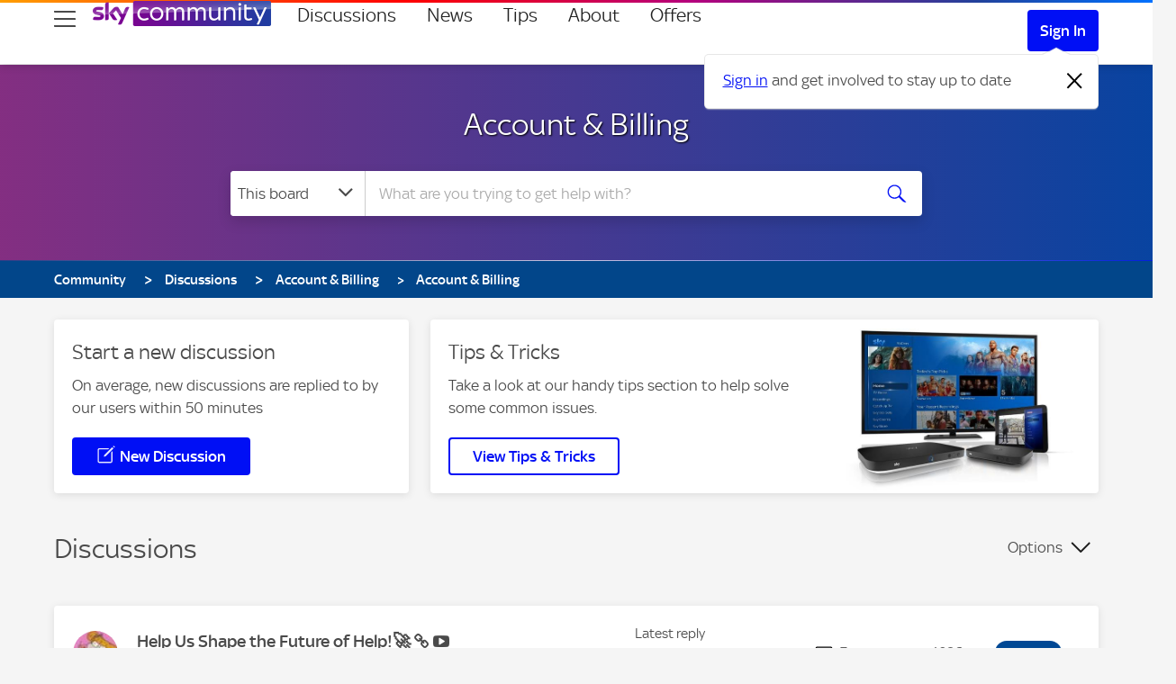

--- FILE ---
content_type: text/html;charset=UTF-8
request_url: https://helpforum.sky.com/t5/Account-Billing/bd-p/skyvip/redirect_from_archived_page/true
body_size: 40183
content:
<!DOCTYPE html><html prefix="og: http://ogp.me/ns#" dir="ltr" lang="en" class="no-js">
	<head>
	
	<title>
	Account & Billing Board | Sky Community
</title>
	
	
	
	
	<link rel="next" href="https://helpforum.sky.com/t5/Account-Billing/bd-p/skyvip/redirect_from_archived_page/true/page/2"/>
	<meta content="Have any questions on your Sky account or have billing issues? Why not raise a post with our Sky Community members?" name="description"/><meta content="width=device-width, initial-scale=1.0" name="viewport"/><meta content="2025-12-20T16:24:19+01:00" itemprop="dateModified"/><meta content="text/html; charset=UTF-8" http-equiv="Content-Type"/>
	<meta content="Sky Community" property="og:site_name"/><meta content="website" property="og:type"/><meta content="https://helpforum.sky.com/t5/Account-Billing/bd-p/skyvip" property="og:url"/><meta content="Have any questions on your Sky account or have billing issues? Why not raise a post with our Sky Community members?" property="og:description"/><meta content="Account &amp; Billing Board | Sky Community" property="og:title"/>
	
	
		<link class="lia-link-navigation hidden live-links" title="Account &amp; Billing topics" type="application/rss+xml" rel="alternate" id="link" href="/bskyb/rss/board?board.id=skyvip"></link>
	
		<link class="lia-link-navigation hidden live-links" title="All Account &amp; Billing posts" type="application/rss+xml" rel="alternate" id="link_0" href="/bskyb/rss/boardmessages?board.id=skyvip"></link>
	

	
	
	    
            	<link href="/skins/2037467/0a6e47e99269ba79b2a9ba0f97d0238c/sky_uk.css" rel="stylesheet" type="text/css"/>
            
	

	
	
	
	
	<script type="text/javascript">

function loadContentSquare(){
if(!window.clickTaleTagInjected){!function(d,t,u){clickTaleTagInjected = true;function injectTag(){var ns=d.createElementNS;var a=ns?ns.call(d,"http://www.w3.org/1999/xhtml",t):d.createElement(t),s=d.getElementsByTagName(t)[0];a.async=true;a.crossOrigin="anonymous";a.type="text/javascript";a.src=u;s.parentNode.insertBefore(a,s);} if(d.readyState!='loading'){injectTag();} else{d.addEventListener('DOMContentLoaded',function(){setTimeout(injectTag,0)});}}(document,'script','https://cdnssl.clicktale.net/www57/ptc/f6b8576e-a5af-4703-a106-a31794a75f12.js');}

  window._uxa = window._uxa || [];
  window._uxa.push([
    'setPIISelectors', {PIISelectors: [".ctHidden, #ctHidden, .lia-note-author .UserName, .lia-note-recipients .UserName, .lia-note-sent-details .UserName, .lia-note-body, body.BizAppsPage, body.PrivateNotesPage .lia-user-avatar-profile, .lia-component-common-widget-slide-out-user-menu .lia-user-avatar-message, .lia-users-current-user-profile-card .lia-users-profile-card-avatar, .lia-users-current-user-profile-card .lia-users-profile-card-login, body.PrivateNotesPage .lia-quilt-row-main"]}
  ]);







  window._uxa.push([
    'trackDynamicVariable', {key: "Community-UserType", value: CommunityDataLayer.UserType}
  ]);
  window._uxa.push([
    'trackDynamicVariable', {key: "Community-PageType", value: CommunityDataLayer.PageType}
  ]);
  window._uxa.push([
    'trackDynamicVariable', {key: "Community-Area", value: CommunityDataLayer.Area}
  ]);
  window._uxa.push([
    'api-errors:maskUrl', '/users/id/:user_id'
  ]);
}

</script>


<!-- Consent Management Platform scripts: Start -->

<script>

// Define dataLayer and the gtag function.
window.dataLayer = window.dataLayer || [];
function gtag(){dataLayer.push(arguments);}

// Set default consent to 'denied' as a placeholder
// Determine actual values based on your own requirements
gtag('consent', 'default', {
  'ad_storage': 'denied',
  'ad_user_data': 'denied',
  'ad_personalization': 'denied',
  'analytics_storage': 'denied'
});

function getCookie(name) {
  try {
    var regex = "(?:(?:^|.*;\\s*)" + name + "\\s*\\=\\s*([^;]*).*$)|^.*$";
    var cookie = decodeURIComponent(
      document.cookie.replace(
        new RegExp(regex),
        "$1"
      ) || ""
    );
    if (cookie && cookie.trim() !== "") {
      return cookie.trim();
    } else {
      return undefined;
    }
  } catch (e) {
    return undefined;
  }
};
function isMySkyApp() {
  return Boolean(getCookie('skyCEsa01'));
};
function enableMySkyAppCMP() {
  return getCookie('enableMySkyAppCMP') === 'true';
}
</script>
<script type="text/javascript">
  function loadSPConfig(config) {
      window._sp_ = {
          config: {
              authCookie: config.cmpAuthCookie,
              accountId: config.accountId,
              baseEndpoint:  config.cmpBaseEndpoint,
              consentLanguage: 'en',
              events: {
                onConsentReady: function (consentUUID) {
                  // Publish event for MySkyApp
                    if (window.PubSub) {
                        window.PubSub.publish('sky.cmp.consent.provided',
                            {
                                "tag": "sky.hook.web.page.tracking.consent.set",
                                "context": {
                                    "sky.user.tracking.sourcepoint.consent_id": consentUUID,
                                }
                            }
                        );
                    }

                  // check that window.loadPrivacyManagerModal has been called.
                  if (window.refreshAfterConsentChange) {
                      window.location.reload();
                  }
                }
              },
              mmsDomain: config.mmsDomain,
              siteId: config.cmpSiteID,
              targetingParams: {
                  mySkyApp: isMySkyApp() && !enableMySkyAppCMP(),
                  version: config.tcfVersion
              }
          }
      };

      window.loadPrivacyManagerModal = function () {
          window.refreshAfterConsentChange = true;
          window._sp_.loadPrivacyManagerModal(config.cmpPrivacyManagerID);

          return false;
      }
  };

!function () {
  var e = function () {
    var e, t = "__tcfapiLocator", a = [], n = window;
    for (; n;) {
      try {
        if (n.frames[t]) { e = n; break }
      }
      catch (e) { }
      if (n === window.top) break; n = n.parent
    } e || (!function e() {
      var a = n.document, r = !!n.frames[t];
      if (!r) if (a.body) {
        var i = a.createElement("iframe");
        i.style.cssText = "display:none", i.name = t, a.body.appendChild(i)
      } else setTimeout(e, 5); return !r
    }(), n.__tcfapi = function () {
      for (var e, t = arguments.length, n = new Array(t), r = 0; r < t; r++)n[r] = arguments[r]; if (!n.length) return a; if ("setGdprApplies" === n[0]) n.length > 3 && 2 === parseInt(n[1], 10) && "boolean" == typeof n[3] && (e = n[3], "function" == typeof n[2] && n[2]("set", !0)); else if ("ping" === n[0]) { var i = { gdprApplies: e, cmpLoaded: !1, cmpStatus: "stub" }; "function" == typeof n[2] && n[2](i) } else a.push(n)
    }, n.addEventListener("message", (function (e) {
      var t = "string" == typeof e.data, a = {};
      try {
        a = t ? JSON.parse(e.data) : e.data
      } catch (e) { }
      var n = a.__tcfapiCall; n && window.__tcfapi(n.command, n.version, (function (a, r) {
        var i = {
          __tcfapiReturn: {
            returnValue: a,
            success: r,
            callId: n.callId
          }
        }; t && (i = JSON.stringify(i)), e.source.postMessage(i, "*")
      }), n.parameter)
    }), !1))
  }; "undefined" != typeof module ? module.exports = e : e()
}()

  function getVendorPurpose(grants, vendorID, purposeID) {
    if (grants[vendorID] && grants[vendorID].purposeGrants && grants[vendorID].purposeGrants[purposeID]) {
      return grants[vendorID].purposeGrants[purposeID];
    }
    return false;
  }

  function initialiseVendorCode() {
    const getCustomVendorConsents = function () {
      return new Promise(function (resolve) {
        __tcfapi('addEventListener', 2, function (tcData, success) {
          if (tcData.eventStatus === 'tcloaded' || tcData.eventStatus === 'useractioncomplete') {
            __tcfapi('getCustomVendorConsents', 2, function (options) {
              resolve({ consentedVendors: options.consentedVendors, consentedPurposes: options.consentedPurposes, grants: options.grants });
            });
          }
        });
      });
    };

    const getConsent = getCustomVendorConsents();

    // will enable command: hasConsent({ id: '' }) to be used in Launch.
    const hasConsent = function (options) {
      const vendorID = options.id;
      return new Promise(function (resolve, reject) {
        return getConsent.then(function (options2) {
          const hasVendorConsented = options2.consentedVendors.some(function (vendor) { return vendor._id === vendorID; });

          const hasPurposeConsented = options2.consentedPurposes
            .some(function (purpose) { return Boolean(getVendorPurpose(options2.grants, vendorID, purpose._id));});

          // if vendor is consented/unconsented without purpose
          if (!hasPurposeConsented) {
            resolve(hasVendorConsented);
          } else {
            resolve(options2.grants[vendorID].vendorGrant);
          }
        });
      });
    };

    const hasPurposeConsent = function (options) {
      const vendorID = options.id;
      return new Promise(function (resolve, reject) {
        return getConsent.then(function (options2) {
          const isConsented =
            options2.consentedVendors.some(function (vendor) { return vendor._id === vendorID; }) &&
            options2.consentedPurposes.some(function (purpose) { return purpose._id === options.purposeID; });

          resolve(isConsented);
        });
      });
    };

    // freeze hasConsent function
    Object.defineProperty(window, 'hasConsent', {
      value: hasConsent,
      writable: false
    });

    // freeze hasPurposeConsent function
    Object.defineProperty(window, 'hasPurposeConsent', {
      value: hasPurposeConsent,
      writable: false
    });
  }

  window.cmpLoading = window.cmpLoading || { loaded: false };

  function executeCMP(config) {
      if (window.cmpLoading.loaded) return; // do not allow execution more than once

      // load script based on version (withoutDetection script).
      window.injectScript({ src: `https://www.sky.com/consent-v2/wrapperMessagingWithoutDetection.js`, type: 'text/javascript' });

      // load window._sp_.config
      loadSPConfig(config);

      // initialise callback vendor code and hasConsent function.
      initialiseVendorCode();

      // freeze object so next load cannot modify .loaded
      window.cmpLoading = Object.freeze({ loaded: true });
  };

    window.injectScript = function (options) {
      const script = document.createElement('script');
      const id = options.id;
      const src = options.src;
      const type = options.type;
      const text = options.text;
      const defer = options.defer;
      const isAsync = options.isAsync;
      const target = options.target || 'head';
      if (id) {
        script.id = id;
      }
      if (type) {
        script.type = type;
      }
      if (text) {
        script.text = text;
      }
      if (defer) {
        script.defer = defer;
      }
      if (isAsync) {
        script.async = isAsync;
      }
      if (src) {
        script.src = src;
      }
      document.querySelector(target).appendChild(script);
    };
    function startCMP() {
      executeCMP({
        accountId: parseInt('630', 10),
        cmpAuthCookie: 'authId',
        cmpBaseEndpoint: 'https://cdn.privacy-mgmt.com',
        cmpOrigin: 'https://sourcepoint.mgr.consensu.org',
        cmpPrivacyManagerID: '152720',
        cmpSiteID: '12450',
        mmsDomain: 'https://www.sky.com/consent',
        msgLibraryRootUrl: 'https://www.sky.com/consent-v2',
        tcfVersion: 'tcfv2'
      });
    }
    if (window.Promise) {
      startCMP();
    } else {
      window.injectScript({ src: 'https://assets.sky.com/new/polyfill-promise.js' });
    }
  
</script>

<script>
var consented = {};

var allowOptimizelyTracking = function() {
    window["optimizely"].push({
      "type": "activate"
    });
    window["optimizely"].push({
        "type": "sendEvents"
    });
    console.log("Enable Optimizely Tracking");
};

//initialise([
  //{ name: VENDORS.OPTIMIZELY, init: () => { console.log("Optimizely Analytics consent given"); allowOptimizelyTracking();}},
//]);

// Map VendorID's
var ClickTaleVendorId = '5f61ce174564185ca495a3e1'; // ClickTale known as Content Square now
var AdobeAnalyticsId = '5ed7a9a9e0e22001da9d52ad';
var MedalliaVendorId = '6064330e9334a02710719cb6';

__tcfapi('getCustomVendorConsents', 2, function(vendorConsents, success) {
    //console.log(vendorConsents);
    window.consented = vendorConsents;

});

</script>

<script>
// Optimizely functional framework is allowed to load, we set cookie here to disable Optimizely tracking until CMP overrides that if permission has been granted.

window["optimizely"] = window["optimizely"] || [];
window["optimizely"].push({
    "type": "holdEvents",
});
window["optimizely"].push({
  "type": "cookieExpiration",
  "cookieExpirationDays": 90
});


window["optimizely"].push({
  "type": "log",
  "level": "OFF"
});

</script>
<link rel="preload" href="https://www.sky.com/optimizelyweb/s/snippet_community.js" as="script">
<link rel="preconnect" href="https://logx.optimizely.com">
<script src="https://www.sky.com/optimizelyweb/s/snippet_community.js"></script>
<!-- Consent Management Platform scripts: End -->


<script>
// Fire events on document ready state to avoid race condition.
document.onreadystatechange = function () {
  if (document.readyState === 'complete') {


// Call stub scripts if allowed
try {
  if (consented.grants[ClickTaleVendorId]?.vendorGrant === true) {
   loadContentSquare(); // load ContentSquare stub
  } else {
  }
} catch (error) {
  //console.error(error);
}


try {
  if (consented.grants[MedalliaVendorId]?.vendorGrant === true) {
   window.injectScript({ src: `https://resources.digital-cloud.medallia.eu/wdceu/578810/onsite/embed.js`, type: 'text/javascript' });
  } else {
  }
} catch (error) {
  //console.error(error);
}

  }

}



// reload window on consent state change
const callback = (tcData, success) => {
  if(success && tcData.eventStatus === 'useractioncomplete') {
    console.log("reload window to trigger Sky Tags state");
    window.location.reload();
  } else {
    // do something else
  }
}
__tcfapi('addEventListener', 2, callback);

</script>


<script>
if('scrollRestoration' in history){
history.scrollRestoration='auto'
}
</script>
<meta name="google-site-verification" content="n-WyYepiGoVXt6818vvOodK2ONYVKU0_mS1TjYDwT98" />

<link href="https://www.sky.com/assets/masthead/images/favicon-32.png" sizes="32x32" rel="icon">
<link href="https://www.sky.com/assets/masthead/images/favicon.png" sizes="16x16" rel="icon">
<link href="https://www.sky.com/assets/masthead/images/favicon.ico" rel="shortcut icon">
<link href="https://www.sky.com/assets/masthead/images/apple-touch-icon-precomposed.png" rel="apple-touch-icon">
<link href="https://www.sky.com/assets/masthead/images/apple-touch-icon-180x180-precomposed.png" rel="apple-touch-icon" sizes="180x180">

<script type="text/javascript" src="https://helpforum.sky.com/html/@7B703C0385D692511A5F45948458E4B7/assets/jquery-1.8.2.min.js"></script>
<script type="text/javascript" src="https://helpforum.sky.com/html/@A9DD50A2782B316E363E134BB7909BFC/assets/jquery.ui.core.js"></script>
<script type="text/javascript" src="https://helpforum.sky.com/html/@9D45DEF8C7CD6F515ABEF518EBDEF643/assets/jquery.tools.min.js"></script>

<meta content="width=device-width, initial-scale=1.0" name="viewport">

<script src="https://analytics.global.sky.com/sky-tags/helpforum/prod/sky-tags-without-adobe.min.js"></script>
    <script src="//assets.adobedtm.com/eee7eee0aaaa/edcee8d39931/launch-d25e2799c2d1.min.js" async></script>

<script type="text/javascript" src="/t5/scripts/EAA19129A1248A19BBE86A06A73AF336/lia-scripts-head-min.js"></script><script language="javascript" type="text/javascript">
<!--
window.FileAPI = { jsPath: '/html/assets/js/vendor/ng-file-upload-shim/' };
LITHIUM.PrefetchData = {"Components":{},"commonResults":{}};
LITHIUM.DEBUG = false;
LITHIUM.CommunityJsonObject = {
  "Validation" : {
    "image.description" : {
      "min" : 0,
      "max" : 1000,
      "isoneof" : [ ],
      "type" : "string"
    },
    "tkb.toc_maximum_heading_level" : {
      "min" : 1,
      "max" : 6,
      "isoneof" : [ ],
      "type" : "integer"
    },
    "tkb.toc_heading_list_style" : {
      "min" : 0,
      "max" : 50,
      "isoneof" : [
        "disc",
        "circle",
        "square",
        "none"
      ],
      "type" : "string"
    },
    "blog.toc_maximum_heading_level" : {
      "min" : 1,
      "max" : 6,
      "isoneof" : [ ],
      "type" : "integer"
    },
    "tkb.toc_heading_indent" : {
      "min" : 5,
      "max" : 50,
      "isoneof" : [ ],
      "type" : "integer"
    },
    "blog.toc_heading_indent" : {
      "min" : 5,
      "max" : 50,
      "isoneof" : [ ],
      "type" : "integer"
    },
    "blog.toc_heading_list_style" : {
      "min" : 0,
      "max" : 50,
      "isoneof" : [
        "disc",
        "circle",
        "square",
        "none"
      ],
      "type" : "string"
    }
  },
  "User" : {
    "settings" : {
      "imageupload.legal_file_extensions" : "*.jpg;*.JPG;*.jpeg;*.JPEG;*.gif;*.GIF;*.png;*.PNG",
      "config.enable_avatar" : true,
      "integratedprofile.show_klout_score" : true,
      "layout.sort_view_by_last_post_date" : true,
      "layout.friendly_dates_enabled" : false,
      "profileplus.allow.anonymous.scorebox" : false,
      "tkb.message_sort_default" : "views",
      "layout.format_pattern_date" : "dd MMM yyyy",
      "config.require_search_before_post" : "off",
      "isUserLinked" : false,
      "integratedprofile.cta_add_topics_dismissal_timestamp" : -1,
      "layout.message_body_image_max_size" : 1000,
      "profileplus.everyone" : false,
      "integratedprofile.cta_connect_wide_dismissal_timestamp" : -1,
      "blog.toc_maximum_heading_level" : "",
      "integratedprofile.hide_social_networks" : false,
      "blog.toc_heading_indent" : "",
      "contest.entries_per_page_num" : 20,
      "layout.messages_per_page_linear" : 30,
      "integratedprofile.cta_manage_topics_dismissal_timestamp" : -1,
      "profile.shared_profile_test_group" : false,
      "integratedprofile.cta_personalized_feed_dismissal_timestamp" : -1,
      "integratedprofile.curated_feed_size" : 10,
      "contest.one_kudo_per_contest" : false,
      "integratedprofile.enable_social_networks" : false,
      "integratedprofile.my_interests_dismissal_timestamp" : -1,
      "profile.language" : "en-gb",
      "layout.friendly_dates_max_age_days" : 31,
      "layout.threading_order" : "thread_descending",
      "blog.toc_heading_list_style" : "disc",
      "useRecService" : false,
      "layout.module_welcome" : "",
      "imageupload.max_uploaded_images_per_upload" : 100,
      "imageupload.max_uploaded_images_per_user" : 10000,
      "integratedprofile.connect_mode" : "",
      "tkb.toc_maximum_heading_level" : "",
      "tkb.toc_heading_list_style" : "disc",
      "sharedprofile.show_hovercard_score" : true,
      "config.search_before_post_scope" : "board",
      "tkb.toc_heading_indent" : "",
      "p13n.cta.recommendations_feed_dismissal_timestamp" : -1,
      "imageupload.max_file_size" : 5120,
      "layout.show_batch_checkboxes" : false,
      "integratedprofile.cta_connect_slim_dismissal_timestamp" : -1
    },
    "isAnonymous" : true,
    "policies" : {
      "image-upload.process-and-remove-exif-metadata" : false
    },
    "registered" : false,
    "emailRef" : "",
    "id" : -1,
    "login" : "Anonymous"
  },
  "Server" : {
    "communityPrefix" : "/bskyb",
    "nodeChangeTimeStamp" : 1766244120835,
    "tapestryPrefix" : "/t5",
    "deviceMode" : "DESKTOP",
    "responsiveDeviceMode" : "DESKTOP",
    "membershipChangeTimeStamp" : "0",
    "version" : "25.11",
    "branch" : "25.11-release",
    "showTextKeys" : false
  },
  "Config" : {
    "phase" : "prod",
    "integratedprofile.cta.reprompt.delay" : 30,
    "profileplus.tracking" : {
      "profileplus.tracking.enable" : false,
      "profileplus.tracking.click.enable" : false,
      "profileplus.tracking.impression.enable" : false
    },
    "app.revision" : "2512090445-sd910d89e3f-b9",
    "navigation.manager.community.structure.limit" : "1000"
  },
  "Activity" : {
    "Results" : [ ]
  },
  "NodeContainer" : {
    "viewHref" : "https://helpforum.sky.com/t5/Account-Billing/ct-p/account",
    "description" : "<!--IMAGE_URL: /html/assets/card--cat-accountbilling.webp -->",
    "id" : "account",
    "shortTitle" : "Account & Billing",
    "title" : "Account & Billing",
    "nodeType" : "category"
  },
  "Page" : {
    "skins" : [
      "sky_uk",
      "responsive_peak"
    ],
    "authUrls" : {
      "loginUrl" : "/plugins/common/feature/samlss/doauth/redirect?referer=https%3A%2F%2Fhelpforum.sky.com%2Ft5%2FAccount-Billing%2Fbd-p%2Fskyvip%2Fredirect_from_archived_page%2Ftrue",
      "loginUrlNotRegistered" : "/plugins/common/feature/samlss/doauth/redirect?checkSession=notregistered&referer=https%3A%2F%2Fhelpforum.sky.com%2Ft5%2FAccount-Billing%2Fbd-p%2Fskyvip%2Fredirect_from_archived_page%2Ftrue",
      "loginUrlNotRegisteredDestTpl" : "/plugins/common/feature/samlss/doauth/redirect?checkSession=notregistered&referer=%7B%7BdestUrl%7D%7D"
    },
    "name" : "ForumPage",
    "rtl" : false,
    "object" : {
      "viewHref" : "/t5/Account-Billing/bd-p/skyvip",
      "id" : "skyvip",
      "page" : "ForumPage",
      "type" : "Board"
    }
  },
  "WebTracking" : {
    "Activities" : { },
    "path" : "Community:Community/Category:Discussions/Category:Account & Billing/Board:Account & Billing"
  },
  "Feedback" : {
    "targeted" : { }
  },
  "Seo" : {
    "markerEscaping" : {
      "pathElement" : {
        "prefix" : "@",
        "match" : "^[0-9][0-9]$"
      },
      "enabled" : false
    }
  },
  "TopLevelNode" : {
    "viewHref" : "https://helpforum.sky.com/",
    "description" : "Welcome to the Official Sky Help Community. Get the latest on all things Sky! Ask questions and engage with our community!",
    "id" : "bskyb",
    "shortTitle" : "Community",
    "title" : "Sky Community",
    "nodeType" : "Community"
  },
  "Community" : {
    "viewHref" : "https://helpforum.sky.com/",
    "integratedprofile.lang_code" : "en",
    "integratedprofile.country_code" : "GB",
    "id" : "bskyb",
    "shortTitle" : "Community",
    "title" : "Sky Community"
  },
  "CoreNode" : {
    "conversationStyle" : "forum",
    "viewHref" : "https://helpforum.sky.com/t5/Account-Billing/bd-p/skyvip",
    "settings" : { },
    "description" : "Have any questions on your Sky account or have billing issues? Why not raise a post with our Sky Community members?\r\n<!--IMAGE_URL: /html/assets/card-vip.png -->",
    "id" : "skyvip",
    "shortTitle" : "Account & Billing",
    "title" : "Account & Billing",
    "nodeType" : "Board",
    "ancestors" : [
      {
        "viewHref" : "https://helpforum.sky.com/t5/Account-Billing/ct-p/account",
        "description" : "<!--IMAGE_URL: /html/assets/card--cat-accountbilling.webp -->",
        "id" : "account",
        "shortTitle" : "Account & Billing",
        "title" : "Account & Billing",
        "nodeType" : "category"
      },
      {
        "viewHref" : "https://helpforum.sky.com/t5/Discussions/ct-p/Discussions",
        "description" : "Welcome to the Sky Community discussions boards. This is your hub for all things Sky, from the latest products to new services.",
        "id" : "Discussions",
        "shortTitle" : "Discussions",
        "title" : "Discussions",
        "nodeType" : "category"
      },
      {
        "viewHref" : "https://helpforum.sky.com/",
        "description" : "Welcome to the Official Sky Help Community. Get the latest on all things Sky! Ask questions and engage with our community!",
        "id" : "bskyb",
        "shortTitle" : "Community",
        "title" : "Sky Community",
        "nodeType" : "Community"
      }
    ]
  }
};
LITHIUM.Components.RENDER_URL = "/t5/util/componentrenderpage/component-id/#{component-id}?render_behavior=raw";
LITHIUM.Components.ORIGINAL_PAGE_NAME = 'forums/ForumPage';
LITHIUM.Components.ORIGINAL_PAGE_ID = 'ForumPage';
LITHIUM.Components.ORIGINAL_PAGE_CONTEXT = '[base64]';
LITHIUM.Css = {
  "BASE_DEFERRED_IMAGE" : "lia-deferred-image",
  "BASE_BUTTON" : "lia-button",
  "BASE_SPOILER_CONTAINER" : "lia-spoiler-container",
  "BASE_TABS_INACTIVE" : "lia-tabs-inactive",
  "BASE_TABS_ACTIVE" : "lia-tabs-active",
  "BASE_AJAX_REMOVE_HIGHLIGHT" : "lia-ajax-remove-highlight",
  "BASE_FEEDBACK_SCROLL_TO" : "lia-feedback-scroll-to",
  "BASE_FORM_FIELD_VALIDATING" : "lia-form-field-validating",
  "BASE_FORM_ERROR_TEXT" : "lia-form-error-text",
  "BASE_FEEDBACK_INLINE_ALERT" : "lia-panel-feedback-inline-alert",
  "BASE_BUTTON_OVERLAY" : "lia-button-overlay",
  "BASE_TABS_STANDARD" : "lia-tabs-standard",
  "BASE_AJAX_INDETERMINATE_LOADER_BAR" : "lia-ajax-indeterminate-loader-bar",
  "BASE_AJAX_SUCCESS_HIGHLIGHT" : "lia-ajax-success-highlight",
  "BASE_CONTENT" : "lia-content",
  "BASE_JS_HIDDEN" : "lia-js-hidden",
  "BASE_AJAX_LOADER_CONTENT_OVERLAY" : "lia-ajax-loader-content-overlay",
  "BASE_FORM_FIELD_SUCCESS" : "lia-form-field-success",
  "BASE_FORM_WARNING_TEXT" : "lia-form-warning-text",
  "BASE_FORM_FIELDSET_CONTENT_WRAPPER" : "lia-form-fieldset-content-wrapper",
  "BASE_AJAX_LOADER_OVERLAY_TYPE" : "lia-ajax-overlay-loader",
  "BASE_FORM_FIELD_ERROR" : "lia-form-field-error",
  "BASE_SPOILER_CONTENT" : "lia-spoiler-content",
  "BASE_FORM_SUBMITTING" : "lia-form-submitting",
  "BASE_EFFECT_HIGHLIGHT_START" : "lia-effect-highlight-start",
  "BASE_FORM_FIELD_ERROR_NO_FOCUS" : "lia-form-field-error-no-focus",
  "BASE_EFFECT_HIGHLIGHT_END" : "lia-effect-highlight-end",
  "BASE_SPOILER_LINK" : "lia-spoiler-link",
  "BASE_DISABLED" : "lia-link-disabled",
  "FACEBOOK_LOGOUT" : "lia-component-users-action-logout",
  "FACEBOOK_SWITCH_USER" : "lia-component-admin-action-switch-user",
  "BASE_FORM_FIELD_WARNING" : "lia-form-field-warning",
  "BASE_AJAX_LOADER_FEEDBACK" : "lia-ajax-loader-feedback",
  "BASE_AJAX_LOADER_OVERLAY" : "lia-ajax-loader-overlay",
  "BASE_LAZY_LOAD" : "lia-lazy-load"
};
LITHIUM.noConflict = true;
LITHIUM.useCheckOnline = false;
LITHIUM.RenderedScripts = [
  "PolyfillsAll.js",
  "PartialRenderProxy.js",
  "UserListActual.js",
  "Throttle.js",
  "AjaxFeedback.js",
  "CustomEvent.js",
  "jquery.effects.core.js",
  "ActiveCast3.js",
  "MessageListActual.js",
  "LiModernizr.js",
  "DeferredImages.js",
  "Placeholder.js",
  "Loader.js",
  "Cache.js",
  "jquery.function-utils-1.0.js",
  "Auth.js",
  "SpoilerToggle.js",
  "jquery.js",
  "jquery.placeholder-2.0.7.js",
  "jquery.appear-1.1.1.js",
  "ElementQueries.js",
  "ResizeSensor.js",
  "FormActions.js",
  "SearchForm.js",
  "Video.js",
  "AjaxSupport.js",
  "DropDownMenu.js",
  "jquery.ui.draggable.js",
  "jquery.iframe-transport.js",
  "Components.js",
  "jquery.clone-position-1.0.js",
  "jquery.ui.core.js",
  "jquery.lithium-selector-extensions.js",
  "jquery.blockui.js",
  "jquery.viewport-1.0.js",
  "jquery.fileupload.js",
  "jquery.ui.resizable.js",
  "json2.js",
  "AutoComplete.js",
  "jquery.ui.mouse.js",
  "jquery.ajax-cache-response-1.0.js",
  "NoConflict.js",
  "jquery.ui.position.js",
  "Globals.js",
  "prism.js",
  "jquery.ui.dialog.js",
  "jquery.json-2.6.0.js",
  "jquery.iframe-shim-1.0.js",
  "jquery.scrollTo.js",
  "jquery.tools.tooltip-1.2.6.js",
  "SearchAutoCompleteToggle.js",
  "jquery.autocomplete.js",
  "jquery.delayToggle-1.0.js",
  "Namespace.js",
  "DataHandler.js",
  "Tooltip.js",
  "jquery.ui.widget.js",
  "HelpIcon.js",
  "Events.js",
  "jquery.hoverIntent-r6.js",
  "ElementMethods.js",
  "jquery.effects.slide.js",
  "Link.js",
  "jquery.tmpl-1.1.1.js",
  "Forms.js",
  "InformationBox.js",
  "ForceLithiumJQuery.js",
  "jquery.position-toggle-1.0.js",
  "Sandbox.js",
  "Lithium.js",
  "jquery.css-data-1.0.js",
  "Text.js",
  "OoyalaPlayer.js",
  "DropDownMenuVisibilityHandler.js"
];// -->
</script><script type="text/javascript" src="/t5/scripts/D60EB96AE5FF670ED274F16ABB044ABD/lia-scripts-head-min.js"></script></head>
	<body class="lia-board lia-user-status-anonymous ForumPage lia-body lia-a11y" id="lia-body">
	<div id="skipLinkNavigator"><a class="lia-link-navigation lia-skip-navigation-link lia-component-common-widget-link" id="link_9dd6416116e007" href="#lia-main-aria-landmark">Skip to main content</a></div>
	
	<div id="595-172-1" class="ServiceNodeInfoHeader">
</div>
	
	
	
	

	<div class="lia-page">
		<center>
			
				
					
	
	<div class="MinimumWidthContainer">
		<div class="min-width-wrapper">
			<div class="min-width">		
				
						<div class="lia-content">
                            
							
							
							
		
	<div class="lia-quilt lia-quilt-forum-page lia-quilt-layout-one-column-multi-engagement-rows lia-top-quilt">
	<div class="lia-quilt-row lia-quilt-row-header">
		<div class="lia-quilt-column lia-quilt-column-24 lia-quilt-column-single lia-quilt-column-common-header">
			<div class="lia-quilt-column-alley lia-quilt-column-alley-single">
	
		
			<div class="lia-quilt lia-quilt-header lia-quilt-layout-header lia-component-quilt-header">
	<div class="lia-quilt-row lia-quilt-row-row_2">
		<div class="lia-quilt-column lia-quilt-column-24 lia-quilt-column-single lia-quilt-column-global-navigation">
			<div class="lia-quilt-column-alley lia-quilt-column-alley-single">
	
		
			<div class="lia-quilt-row lia-quilt-row-topnav" id="wrap" data-tracking-pod="globalnav" role="navigation" aria-label="Global">
  <div class="lia-quilt-column lia-quilt-column-24 lia-quilt-column-single lia-quilt-column-navi-content">
    <div class="lia-quilt-column-alley lia-quilt-column-alley-single">

<ul data-test-id="skip-links" class="masthead-skip-links">
<li class="svelte-bhi91a"><a href="#global-search" class="tab-focus masthead-skip-link" id="skip-search" data-tracking-label="masthead_accessibility_search" data-tracking-text="masthead_accessibility_search" tabindex="0">skip to search</a></li> 
<li class="svelte-bhi91a"><a href="#lia-main-aria-landmark" class="tab-focus masthead-skip-link" id="skip-content" data-tracking-label="masthead_accessibility_content" data-tracking-text="masthead_accessibility_content" tabindex="0">skip to content</a></li> 
<li class="svelte-bhi91a"><a href="#page-footer" class="tab-focus masthead-skip-link" id="skip-footer" data-tracking-label="masthead_accessibility_footer" data-tracking-text="masthead_accessibility_footer" tabindex="0">skip to footer</a></li> 
</ul>

      <nav id="skycommunity" aria-label="Site Navigation">
        <div class="sky-navigationBar">
          
          <!-- hamburger -->
          <span class="menuitem sky-browseLink" data-tracking-pod="browse"><div class="lia-slide-out-nav-menu lia-component-common-widget-slide-out-nav-menu">
    <button li-bindable="" li-common-element-hook="navMenuTriggerElement" class="lia-slide-menu-trigger lia-slide-out-nav-menu-wrapper">
        <div ng-non-bindable="" class="lia-slide-out-nav-menu-title">
            <div class="burger-icon"></div>
        </div>
    </button>
    <li:common-slide-menu li-bindable="" trigger-element="navMenuTriggerElement" li-direction="left" style="display:none">
        <div class="lia-quilt lia-quilt-navigation-slide-out-menu lia-quilt-layout-one-column-list-item">
	<div class="lia-quilt-row lia-quilt-row-top">
		<div class="lia-quilt-column lia-quilt-column-24 lia-quilt-column-single lia-quilt-column-top-content lia-mark-empty">
			
		</div>
	</div><div class="lia-quilt-row lia-quilt-row-contents">
		<div class="lia-quilt-column lia-quilt-column-24 lia-quilt-column-single lia-quilt-column-full-content">
			<div class="lia-quilt-column-alley lia-quilt-column-alley-single">
	
		
			<li:community-navigation class="lia-component-community-widget-navigation" li-bindable="" li-instance="0" componentId="community.widget.navigation" mode="default"></li:community-navigation>
		
			    <a class="lia-nav-action lia-nav-item-container lia-nav-interaction-styles offers-link" href="/t5/About-Sky-Community/ct-p/Members">
      <span class="lia-nav-item-text">About Sky Community</span>
    </a>
		
			    <a class="lia-nav-action lia-nav-item-container lia-nav-interaction-styles offers-link" href="https://www.sky.com/shop/offers/customer-login?irct=Community-sts-customer-login">
      <span class="lia-nav-item-text">Offers</span>
    </a>
		
	
	
</div>
		</div>
	</div><div class="lia-quilt-row lia-quilt-row-bottom">
		<div class="lia-quilt-column lia-quilt-column-24 lia-quilt-column-single lia-quilt-column-bottom-content lia-mark-empty">
			
		</div>
	</div>
</div>
    </li:common-slide-menu>
</div></span>
       
          <!-- logo -->
          <span class="menuitem sky-skyLogo" data-tracking-context="logo" data-tracking-label="home"><a href="/" aria-label="Sky Community"><span class="SkyLogo"></span><span class="communityTitle">Sky Community</span></a></span>
          
          <!-- discussions link-->
          <span class="menuitem sky-helpLink discussions"><a data-sc="header_helpforum_sky_com" data-tracking-type="click" data-position="nav" data-campaign-id="community_discussion" data-urls="helpforum.sky.com" href="/t5/Discussions/ct-p/Discussions">Discussions</a></span>
        
          <!-- news link-->
          <span class="menuitem sky-helpLink blogs"><a data-sc="header_helpforum_sky_com" data-tracking-type="click" data-position="nav" data-campaign-id="news_articles" data-urls="helpforum.sky.com" href="/t5/News/ct-p/News">News</a></span>

          <!-- tips link-->
          <span class="menuitem sky-helpLink blogs"><a data-sc="header_helpforum_sky_com" data-tracking-type="click" data-position="nav" data-campaign-id="tips_and_tricks" data-urls="helpforum.sky.com" href="/t5/Tips-and-Tricks/ct-p/Tips-and-Tricks">Tips</a></span>

          <!-- about link -->
          <span class="menuitem sky-helpLink help"><a data-sc="header_helpforum_sky_com" data-tracking-type="click" data-position="nav" data-campaign-id="community_members" data-urls="helpforum.sky.com" href="/t5/Members/ct-p/members">About</a></span>

          <!-- offers link -->
          <span class="menuitem sky-helpLink offers"><a data-sc="header_helpforum_sky_com" data-tracking-type="click" data-position="nav" data-campaign-id="offers" data-urls="helpforum.sky.com" href="https://www.sky.com/deals?irct=community-sts-vue_cinema">Offers</a></span>
          
          <!--  If signed in messages  -->
          
          <!-- profile information if signed in -->

          <!-- sign in link -->
          <span class="menuitem sky-profileLink">
            <span class="lia-component-common-widget-slide-out-user-menu">
              <span class="lia-user-navigation-sign-in lia-component-users-action-login-with-avatar">
                <span class="user-navigation-user-profile">
                  <span class="signedOutLinks"><a class="lia-link-navigation login-link lia-authentication-link lia-component-users-action-login" rel="nofollow" id="loginPageV2_9dd64155bf7dd6" href="/plugins/common/feature/samlss/doauth/redirect?referer=https%3A%2F%2Fhelpforum.sky.com%2Ft5%2FAccount-Billing%2Fbd-p%2Fskyvip%2Fredirect_from_archived_page%2Ftrue">Sign In</a></span>
                </span>
              </span>
            </span>
<div id="mast-c-notification__signin" class="mast-c-notification__wrapper mast-c-notification__signin__wrapper " data-tracking-pod="community_masthead_notifications"><div class="mast-c-notification mast-c-sign-in-notification" data-show-notification="true" data-disable-notification="false" data-tracking-other="community_sign_in_notification" aria-hidden="false"><div class="mast-c-notification__top"><div class="mast-c-notification__inner"><p class="u-margin-all-none"><a data-tracking-label="community_sign_in_notification_link" class="mast-c-notification__link mast-u-no-underline-hover" href="/plugins/common/feature/samlss/doauth/redirect?referer=https%3A%2F%2Fhelpforum.sky.com%2Ft5%2FAccount-Billing%2Fbd-p%2Fskyvip%2Fredirect_from_archived_page%2Ftrue"><span>Sign in</span></a> and get involved to stay up to date</p> <button id="signin-close-notification" data-tracking-label="community_sign_in_notification_close" class="mast-c-notification__close" type="button" aria-label="Dismiss notification"> <svg class="mast-c-notification__close-svg" viewBox="0 0 32 32" height="0.75em" width="0.75em" role="presentation" preserveAspectRatio="xMidYMid meet" xmlns="http://www.w3.org/2000/svg" version="1.1"><g><g id="linear-cross"><path d="M17.134 15.721l7.306-7.306c-.182-.43-.843-1.159-1.31-1.175a.762.762 0 0 0-.582.239l-6.828 6.828L8.414 7c-.43.183-1.159.843-1.175 1.312a.76.76 0 0 0 .239.581l6.828 6.828L7 23.028c.182.429.842 1.158 1.31 1.174a.763.763 0 0 0 .582-.239l6.828-6.828 7.306 7.307c.43-.183 1.159-.843 1.175-1.312a.757.757 0 0 0-.239-.581l-6.828-6.828z" id="Icon"></path></g></g></svg> </button></div></div></div></div>

<style>
#mast-c-notification__signin {
	a:hover, a:focus {
		text-decoration: underline;
	}

	background-color:#fff;
	border-radius:5px;
	-webkit-box-shadow:0 2px 2px -2px #ccc;
	box-shadow:0 2px 2px -2px #ccc;
	z-index:260;width:auto;
}

@media screen and (max-width: 768px) {
  #mast-c-notification__signin {
    width: 100%;
  }
  .mast-c-notification.mast-c-sign-in-notification {
   border-radius: 0px !important;
  }
}


#mast-c-notification__signin a:link, #mast-c-notification__signin a:hover, #mast-c-notification__signin a:focus {
    color: #000ff5;
      text-decoration: underline;
}
    
    .mast-c-notification{background-color:#fff;border-radius:5px;-webkit-box-shadow:0 2px 2px -2px #ccc;box-shadow:0 2px 2px -2px #ccc;z-index:260;width:100%;}
    @media (min-width:768px){
    .mast-c-notification{position:absolute;top:8px;right:0;padding-top:10px;width:auto;}
    }
    @media (min-width:768px){
    .mast-c-notification:before{border-left:16px solid transparent;border-right:16px solid transparent;border-bottom:8px solid hsla(0,0%,68.2%,.3);right:30px;top:-9px;z-index:-2;}
    }
    @media (min-width:768px){
    .mast-c-notification:after,.mast-c-notification:before{content:"";display:block;width:0;height:0;position:absolute;}
    .mast-c-notification:after{border-left:15px solid transparent;border-right:15px solid transparent;border-bottom:8px solid #fff;right:31px;}
    }
    .mast-c-notification__top,.mast-c-notification__wrapper{position:relative;}
    @media (min-width:75em){ 
    .mast-c-notification__wrapper{width:1200px;margin:0 auto;}
    }
    .mast-c-notification__inner{display:-webkit-box;display:-ms-flexbox;display:flex;padding:20px 25px;}
    @media (min-width:768px){
    .mast-c-notification__inner{padding-top:15px;padding-bottom:15px;}
    }
    .mast-c-notification__inner p{white-space:wrap;display:inline-block;}
    .mast-c-notification__inner p:last-of-type{margin-bottom:0;}
    .mast-c-notification__close{background:transparent;border:0;color:#4a4a4a;font-size:42px;line-height:50%;margin-left:auto;padding:0;}
    @media (min-width:768px){
    .mast-c-notification__close{margin-left:15px;}
    }
    .mast-c-notification__close:hover{cursor:pointer;}
    .mast-c-notification__close>*{pointer-events:none;}
    .mast-c-notification__signin__wrapper{position:absolute;top:64px;right:-10px;width:auto;}
    @media (max-width:767px){ 
    .mast-c-notification__signin__wrapper{ visibility:visible;width:100%;opacity:1;-webkit-transition:opacity .5s ease,visibility .5s ease;-o-transition:opacity .5s ease,visibility .5s ease;transition:opacity .5s ease,visibility .5s ease;top:64px;right:-10px;}
    }
    .mast-c-notification.mast-c-sign-in-notification{position:relative;right:0;height:auto;border:solid;border-width:1px;border-color:hsla(0,0%,68.2%,.3);}
    @media (max-width:767px){
    .mast-c-notification.mast-c-sign-in-notification{height:70px;-webkit-box-shadow:inset 0 11px 10px -10px rgba(0,0,0,.2),0 11px 10px -9px rgba(0,0,0,.2);box-shadow:inset 0 11px 10px -10px rgba(0,0,0,.2),0 11px 10px -9px rgba(0,0,0,.2);}
    }
    @media (min-width:768px){
    .mast-c-notification.mast-c-sign-in-notification{top:0;right:0px;padding-top:2px;padding-bottom:2px;}
    }
    @media (min-width:768px){
    .mast-c-notification.mast-c-sign-in-notification:after{top:-8px;z-index:-1;}
    }
    .mast-c-notification.mast-c-sign-in-notification .mast-c-notification__inner{padding:20px 10px 18px 20px;-webkit-box-align:center;-ms-flex-align:center;align-items:center;font-size:18px;}
    @media (min-width:768px){
    .mast-c-notification.mast-c-sign-in-notification .mast-c-notification__inner{padding-top:11px;padding-bottom:12px;}
    }
    .mast-c-notification.mast-c-sign-in-notification .mast-c-notification__link{padding:20px 0;}
    .mast-c-notification.mast-c-sign-in-notification .mast-c-notification__link span{color: #000ff5 !important;}
    @media (min-width:768px){
    .mast-c-notification.mast-c-sign-in-notification .mast-c-notification__close{margin-left:55px;}
    }
    .mast-c-notification.mast-c-sign-in-notification .mast-u-background-grey{background-color:#fbfbfb;}
    @media (max-width:767px){
    .mast-c-notification.mast-c-sign-in-notification .mast-u-show-desktop-only{display:none!important;}
    }
 
    .mast-c-notification__wrapper.mast-c-notification__signin__wrapper {
        top: 60px;
        right: 0;
    }

@media (max-width:767px){
.mast-c-notification__inner{padding:10px !important;white-space:wrap;}
    .mast-c-notification__wrapper.mast-c-notification__signin__wrapper {
        top: 55px;
    }
}

    .mast-c-notification.mast-c-sign-in-notification{

        border-radius: 5px;   
    }
    #opty-br {
      display: none;
      }
    
    .mast-u-text-colour{color:#4a4a4a;}
    .mast-u-no-underline-hover:hover{text-decoration:none;}
    .mast-u-underline-hover:hover{text-decoration:underline;}
 

@media screen and (min-width: 1200px) {
#skycommunity:before {
    width: 100vw;
   // margin-left: calc(600px - 50vw);
}
}
</style>


<script>
let hideSigninTooltip = localStorage.getItem("hideSigninTooltip");
let signinTooltip = document.getElementById("mast-c-notification__signin");
let signinClose = document.getElementById("signin-close-notification");

signinClose.addEventListener("click",function(e){
  localStorage.setItem("hideSigninTooltip",true);
  signinTooltip.className += " sky-component-cookie-notice--hidden";
},false);


if (hideSigninTooltip) {
  signinTooltip.className += " sky-component-cookie-notice--hidden";
}
</script>          </span>
</span>
          </div>
      </nav>
  
    </div>
  </div>
</div>
<div class="headerOffset"></div>
<div role="complementary" aria-label="Notification bars">





</div><div id="bannerContainer"></div>

		
	
	
</div>
		</div>
	</div><div class="lia-quilt-row lia-quilt-row-row_3">
		<div class="lia-quilt-column lia-quilt-column-24 lia-quilt-column-single lia-quilt-column-search-bar">
			<div class="lia-quilt-column-alley lia-quilt-column-alley-single">
	
		
			

<div class="SearchContainer c-hero GlobalHeader Section-skyvip" data-tracking-pod="header" role="banner">


<div class="MobileFixWidth">

<h1 class="page title">
<a href="https://helpforum.sky.com/t5/Account-Billing/bd-p/skyvip" data-tracking-label="Account & Billing">Account & Billing</a>
</h1>
<div class="search-bar-container" data-tracking-context="search" role="search">
<a id="global-search"></a>
<div id="lia-searchformV32_9dd64155ca61ec" class="SearchForm lia-search-form-wrapper lia-mode-default lia-component-common-widget-search-form">
	

	
		<div class="lia-inline-ajax-feedback">
			<div class="AjaxFeedback" id="ajaxfeedback_9dd64155ca61ec"></div>
			
	

	

		</div>

	

	
		<div id="searchautocompletetoggle_9dd64155ca61ec">	
	
		

	
		<div class="lia-inline-ajax-feedback">
			<div class="AjaxFeedback" id="ajaxfeedback_9dd64155ca61ec_0"></div>
			
	

	

		</div>

	

	
			
            <form enctype="multipart/form-data" class="lia-form lia-form-inline SearchForm" action="https://helpforum.sky.com/t5/forums/forumpage.searchformv32.form.form" method="post" id="form_9dd64155ca61ec" name="form_9dd64155ca61ec"><div class="t-invisible"><input value="board-id/skyvip/redirect_from_archived_page/true" name="t:ac" type="hidden"></input><input value="search/contributions/page" name="t:cp" type="hidden"></input><input value="[base64]" name="lia-form-context" type="hidden"></input><input value="ForumPage:board-id/skyvip/redirect_from_archived_page/true:searchformv32.form:" name="liaFormContentKey" type="hidden"></input><input value="5DI9GWMef1Esyz275vuiiOExwpQ=:H4sIAAAAAAAAALVSTU7CQBR+krAixkj0BrptjcpCMSbERGKCSmxcm+kwlGrbqTOvFDYexRMYL8HCnXfwAG5dubDtFKxgYgu4mrzvm3w/M+/pHcphHQ4kI4L2dMo9FLYZoM09qbeJxQ4V0+XC7e/tamqyBPEChwgbh1JAjQtLIz6hPaYh8ZlEMaxplAvm2KZmEsm0hhmBhOKpzZzOlsEw8LevR5W3zZfPEqy0oJIYc+eCuAyh2rolfaI7xLN0I8rjWfWBj7CuzJvf5osmbxRN3hacMimNwHRtKSOr0XNnv/vx+FoCGPjhMRzljhNLYHrEt9kA5T08ACCsKvREoYuqxqLl8BLO84q4UcMITcG49y/QOGs1pYyESl5p6V6qwRW086rinVmoxMZsiZud/zBUTc6gmVc4kExkJafmcYG1GM9+wfIsCkf2OP54hal5EjnG54z8h0XhjfcF7wQUs5Kz0GTjU2rOjc/llTT4Au07pDOcBQAA" name="t:formdata" type="hidden"></input></div>
	
	

	

	

	
		<div class="lia-inline-ajax-feedback">
			<div class="AjaxFeedback" id="feedback_9dd64155ca61ec"></div>
			
	

	

		</div>

	

	

	

	


	
	<input value="MA_STrZqFv8gavYJrlDEMLpGnEDxhlBsF0xorLbHqhM." name="lia-action-token" type="hidden"></input>
	
	<input value="form_9dd64155ca61ec" id="form_UIDform_9dd64155ca61ec" name="form_UID" type="hidden"></input>
	<input value="" id="form_instance_keyform_9dd64155ca61ec" name="form_instance_key" type="hidden"></input>
	
                

                
                    
                        <span class="lia-search-granularity-wrapper">
                            <select title="Search Granularity" class="lia-search-form-granularity search-granularity" aria-label="Search Granularity" id="searchGranularity_9dd64155ca61ec" name="searchGranularity"><option title="Community" value="bskyb|community">Community</option><option title="This category" value="account|category">This category</option><option title="This board" selected="selected" value="skyvip|forum-board">This board</option><option title="Users" value="user|user">Users</option></select>
                        </span>
                    
                

                <span class="lia-search-input-wrapper">
                    <span class="lia-search-input-field">
                        <span class="lia-button-wrapper lia-button-wrapper-secondary lia-button-wrapper-searchForm-action"><input value="searchForm" name="submitContextX" type="hidden"></input><input class="lia-button lia-button-secondary lia-button-searchForm-action" value="Search" id="submitContext_9dd64155ca61ec" name="submitContext" type="submit"></input></span>

                        <span class="lia-hidden-aria-visibile" id="autocompleteInstructionsText_9dd64155ca61ec"></span><input placeholder="What are you trying to get help with?" aria-label="Search" title="Search" class="lia-form-type-text lia-autocomplete-input search-input lia-search-input-message" value="" id="messageSearchField_9dd64155ca61ec_0" name="messageSearchField" type="text"></input>
                        <span class="lia-hidden-aria-visibile" id="autocompleteInstructionsText_9dd64155ca61ec_0"></span><input placeholder="What are you trying to get help with?" aria-label="Search" title="Search" class="lia-form-type-text lia-autocomplete-input search-input lia-search-input-tkb-article lia-js-hidden" value="" id="messageSearchField_9dd64155ca61ec_1" name="messageSearchField_0" type="text"></input>
                        

	
		<span class="lia-hidden-aria-visibile" id="autocompleteInstructionsText_9dd64155ca61ec_1"></span><input placeholder="Search users" ng-non-bindable="" title="Enter a user name or rank" class="lia-form-type-text UserSearchField lia-search-input-user search-input lia-js-hidden lia-autocomplete-input" aria-label="Enter a user name or rank" value="" id="userSearchField_9dd64155ca61ec" name="userSearchField" type="text"></input>
	

	


                        <span class="lia-hidden-aria-visibile" id="autocompleteInstructionsText_9dd64155ca61ec_2"></span><input placeholder="Enter a keyword to search within the private messages" title="Search the Community" class="lia-form-type-text NoteSearchField lia-search-input-note search-input lia-js-hidden lia-autocomplete-input" aria-label="Search the Community" value="" id="noteSearchField_9dd64155ca61ec_0" name="noteSearchField" type="text"></input>
						<span class="lia-hidden-aria-visibile" id="autocompleteInstructionsText_9dd64155ca61ec_3"></span><input title="Search the Community" class="lia-form-type-text ProductSearchField lia-search-input-product search-input lia-js-hidden lia-autocomplete-input" aria-label="Search the Community" value="" id="productSearchField_9dd64155ca61ec" name="productSearchField" type="text"></input>
                        <input class="lia-as-search-action-id" name="as-search-action-id" type="hidden"></input>
                    </span>
                </span>
                

                <span class="lia-cancel-search">cancel</span>

                
            
</form>
		
			<div class="search-autocomplete-toggle-link lia-js-hidden">
				<span>
					<a class="lia-link-navigation auto-complete-toggle-on lia-link-ticket-post-action lia-component-search-action-enable-auto-complete" data-lia-action-token="rMrRydeE7ptndJbCL2LnKT3tRiwcbbisVJ0nU5cp53s." rel="nofollow" id="enableAutoComplete_9dd64155ca61ec" href="https://helpforum.sky.com/t5/forums/forumpage.enableautocomplete:enableautocomplete?t:ac=board-id/skyvip/redirect_from_archived_page/true&amp;t:cp=action/contributions/searchactions">Turn on suggestions</a>					
					<span class="HelpIcon">
	<a class="lia-link-navigation help-icon lia-tooltip-trigger" role="button" aria-label="Help Icon" id="link_9dd64155ca61ec" href="#"><span class="lia-img-icon-help lia-fa-icon lia-fa-help lia-fa" alt="Auto-suggest helps you quickly narrow down your search results by suggesting possible matches as you type." aria-label="Help Icon" role="img" id="display_9dd64155ca61ec"></span></a><div role="alertdialog" class="lia-content lia-tooltip-pos-bottom-left lia-panel-tooltip-wrapper" id="link_9dd64155ca61ec_0-tooltip-element"><div class="lia-tooltip-arrow"></div><div class="lia-panel-tooltip"><div class="content">Auto-suggest helps you quickly narrow down your search results by suggesting possible matches as you type.</div></div></div>
</span>
				</span>
			</div>
		

	

	

	
	
	
</div>
		
	<div class="spell-check-showing-result">
		Showing results for <span class="lia-link-navigation show-results-for-link lia-link-disabled" aria-disabled="true" id="showingResult_9dd64155ca61ec"></span>
		

	</div>
	<div>
		
		<span class="spell-check-search-instead">
			Search instead for <a class="lia-link-navigation search-instead-for-link" rel="nofollow" id="searchInstead_9dd64155ca61ec" href="#"></a>
		</span>

	</div>
	<div class="spell-check-do-you-mean lia-component-search-widget-spellcheck">
		Did you mean: <a class="lia-link-navigation do-you-mean-link" rel="nofollow" id="doYouMean_9dd64155ca61ec" href="#"></a>
	</div>

	

	

	


	
</div></div>		
</div>
</div>



		
			

<div class="BreadCrumb crumb-line lia-breadcrumb lia-component-common-widget-breadcrumb" class="BreadCrumb crumb-line lia-breadcrumb" aria-label="Breadcrumb" role="navigation" data-tracking-pod="breadcrumb">
   <ul id="list" class="lia-list-standard-inline" itemscope itemtype="http://schema.org/BreadcrumbList">
         <li class="lia-breadcrumb-node crumb" itemprop="itemListElement" itemscope itemtype="http://schema.org/ListItem">
             <meta itemprop="position" content="1"/>
             <a class="lia-link-navigation crumb-community lia-breadcrumb-community lia-breadcrumb-forum" itemprop="item" href="https://helpforum.sky.com/">
             <span itemprop="name">Community</span></a>
        </li>
        <li class="lia-breadcrumb-seperator crumb-community lia-breadcrumb-community lia-breadcrumb-forum" aria-hidden="true" role="presentation">
             <span class="separator" aria-hidden="true" role="presentation">|</span>
        </li>
         <li class="lia-breadcrumb-node crumb" itemprop="itemListElement" itemscope itemtype="http://schema.org/ListItem">
             <meta itemprop="position" content="2"/>
             <a class="lia-link-navigation crumb-category lia-breadcrumb-category lia-breadcrumb-forum" itemprop="item" href="https://helpforum.sky.com/t5/Discussions/ct-p/Discussions">
             <span itemprop="name">Discussions</span></a>
        </li>
        <li class="lia-breadcrumb-seperator crumb-category lia-breadcrumb-category lia-breadcrumb-forum" aria-hidden="true" role="presentation">
             <span class="separator" aria-hidden="true" role="presentation">|</span>
        </li>
         <li class="lia-breadcrumb-node crumb" itemprop="itemListElement" itemscope itemtype="http://schema.org/ListItem">
             <meta itemprop="position" content="3"/>
             <a class="lia-link-navigation crumb-category lia-breadcrumb-category lia-breadcrumb-forum" itemprop="item" href="https://helpforum.sky.com/t5/Account-Billing/ct-p/account">
             <span itemprop="name">Account & Billing</span></a>
        </li>
        <li class="lia-breadcrumb-seperator crumb-category lia-breadcrumb-category lia-breadcrumb-forum" aria-hidden="true" role="presentation">
             <span class="separator" aria-hidden="true" role="presentation">|</span>
        </li>
        <li class="lia-breadcrumb-node crumb final-crumb" itemprop="itemListElement" itemscope itemtype="http://schema.org/ListItem">
             <meta itemprop="position" content="4"/>
             <a itemprop="item" href="https://helpforum.sky.com/t5/Account-Billing/bd-p/skyvip" style="display:none;"></a>
             <span itemprop="name" class="">Account & Billing</span>
        </li>
    </ul>
</div>

		
	
	
</div>
		</div>
	</div><div class="lia-quilt-row lia-quilt-row-row_4">
		<div class="lia-quilt-column lia-quilt-column-24 lia-quilt-column-single lia-quilt-column-breadcrumb lia-mark-empty">
			
		</div>
	</div><div class="lia-quilt-row lia-quilt-row-row_5">
		<div class="lia-quilt-column lia-quilt-column-24 lia-quilt-column-single lia-quilt-column-feedback">
			<div class="lia-quilt-column-alley lia-quilt-column-alley-single lia-mark-empty">
	
		
			
		
	
	
</div>
		</div>
	</div>
</div>
		
	
	
</div>
		</div>
	</div><div class="lia-quilt-row lia-quilt-row-featured">
		<div class="lia-quilt-column lia-quilt-column-24 lia-quilt-column-single lia-quilt-column-featured-content">
			<div class="lia-quilt-column-alley lia-quilt-column-alley-single">
	
		
			
<div class="forumpagetopcomp">
   <div class="forumpagetopcomp_top">
   </div>
   <div class="forumpagetopcomp_lft">
<div class="c-card c-card--static board-start-new-discussion" role="complementary" aria-labelledby="startDiscussionTitle">
<div class="c-card__content u-padding">
<div class="brdnwdsc">
<div class="brdnwdsc_tp">
<h2 class="title" id="startDiscussionTitle">Start a new discussion</h2>

<p>
On average, new discussions are replied to by our users within 50 minutes
</p>
</div>

<div class="brdnwdsc_btm">
<span class="lia-button-wrapper lia-button-wrapper-primary"><span class="primary-action message-post"><a class="lia-button lia-button-primary" href="/t5/forums/postpage/board-id/skyvip"><span><span data-tracking-label="New Message"><i class="lia-fa lia-fa-pencil-square-o large-only-923r"></i> New Discussion</span></span></a></span></span>
</div>


</div>
</div>
</div>   </div>
   <div class="forumpagetopcomp_rgt">
<div class="c-card c-card--static brdtptrck" role="complementary" aria-labelledby="tipstricksTitle">
  <div class="brdtptrck_lft u-padding">
    <div class="brdtptrck_lft--tp u-padding-right-small">
      <h2 class="brdtptrck_lft--title" id="tipstricksTitle">Tips & Tricks</h2>
      <p class="brdtptrck_lft--blrb">
        Take a look at our handy tips section to help solve some common issues.
      </p>
    </div>
    <div class="brdtptrck_lft--btm">
      <span class="lia-button-wrapper lia-button-wrapper-primary brdtptrck_lft--btn">
        <span class="primary-action">
          <a class="lia-button lia-button-primary lia-button-Cancel-action lightbox" href="/t5/Tips-and-tricks/ct-p/Tips-and-Tricks">
            <span data-tracking-label="view-tips-&amp;-tricks">View Tips &amp; Tricks</span>
          </a>
        </span>
      </span>
    </div>
  </div>
  <div class="brdtptrck_rght" style="">
    <img src="https://helpforum.sky.com/html/@122EF2BAE3BA1538206EF29CA36ABDC5/assets/tips-tricks-asset.jpg" alt="Picture of Sky equipment" loading="lazy" />
  </div>
</div>   </div>
</div>
		
	
	
</div>
		</div>
	</div><div role="main" id="lia-main-aria-landmark" class="lia-quilt-row lia-quilt-row-main">
		<div class="lia-quilt-column lia-quilt-column-24 lia-quilt-column-single lia-quilt-column-main-content">
			<div class="lia-quilt-column-alley lia-quilt-column-alley-single">
	
		
			<div class="board-header-menu">
<div class="board-discussions-header">
<h2>Discussions</h2>
</div>

<div class="lia-menu-navigation-wrapper lia-js-hidden lia-menu-action lia-page-options lia-component-community-widget-page-options" id="actionMenuDropDown_9dd64156f8270d">	
	<div class="lia-menu-navigation">
		<div class="dropdown-default-item"><a title="Show options menu" class="lia-js-menu-opener default-menu-option lia-js-click-menu lia-link-navigation" aria-expanded="false" role="button" aria-label="Options" id="dropDownLink_9dd64156f8270d" href="#">Options</a>
			<div class="dropdown-positioning">
				<div class="dropdown-positioning-static">
					
	<ul aria-label="Dropdown menu items" role="list" id="dropdownmenuitems_9dd64156f8270d" class="lia-menu-dropdown-items">
		

	
	
		
			
		
			
		
			
		
			
		
			
		
			
		
			<li role="listitem"><span class="lia-link-navigation mark-new-link lia-link-disabled lia-component-forums-action-mark-new" aria-disabled="true" id="markNew_9dd64156f8270d">Mark all as New</span></li>
		
			<li role="listitem"><span class="lia-link-navigation mark-read-link lia-link-disabled lia-component-forums-action-mark-read" aria-disabled="true" id="markRead_9dd64156f8270d">Mark all as Read</span></li>
		
			<li aria-hidden="true"><span class="lia-separator lia-component-common-widget-link-separator">
	<span class="lia-separator-post"></span>
	<span class="lia-separator-pre"></span>
</span></li>
		
			
		
			<li role="listitem"><span class="lia-link-navigation addBoardUserFloat lia-link-disabled lia-component-subscriptions-action-add-board-user-float" aria-disabled="true" id="addBoardUserFloat_9dd64156f8270d">Add this Board to Favourites</span></li>
		
			
		
			<li role="listitem"><span class="lia-link-navigation addBoardUserEmailSubscription lia-link-disabled lia-component-subscriptions-action-add-board-user-email" aria-disabled="true" id="addBoardUserEmailSubscription_9dd64156f8270d">Subscribe</span></li>
		
			
		
			<li role="listitem"><span class="lia-link-navigation addBoardUserBookmark lia-link-disabled lia-component-subscriptions-action-add-board-user-bookmark" aria-disabled="true" id="addBoardUserBookmark_9dd64156f8270d">Bookmark</span></li>
		
			<li aria-hidden="true"><span class="lia-separator lia-component-common-widget-link-separator">
	<span class="lia-separator-post"></span>
	<span class="lia-separator-pre"></span>
</span></li>
		
			<li role="listitem"><a class="lia-link-navigation rss-board-link lia-component-rss-action-board" id="rssBoard_9dd64156f8270d" href="/bskyb/rss/board?board.id=skyvip"><span data-tracking-label="Subscribe to RSS Feed">Subscribe to RSS Feed</span></a></li>
		
			<li aria-hidden="true"><span class="lia-separator lia-component-common-widget-link-separator">
	<span class="lia-separator-post"></span>
	<span class="lia-separator-pre"></span>
</span></li>
		
			
		
			
		
			
		
			
		
			
		
			
		
			
		
			<li role="listitem"><span class="lia-link-navigation sort-by-threaded-start-link lia-link-disabled lia-component-forums-action-thread-sort-by-thread-start" aria-disabled="true" id="sortByThreadStart_9dd64156f8270d">Sort by Topic Start Date</span></li>
		
			
		
			
		
			
		
			
		
			
		
			
		
			
		
			
		
			
		
			
		
			
		
			
		
			
		
			
		
			
		
			
		
			
		
			
		
			
		
			
		
			
		
			
		
			
		
			
		
			
		
			
		
			
		
			
		
			
		
			
		
			
		
			
		
	
	


	</ul>

				</div>
			</div>
		</div>
	</div>
</div></div>
		
			
			
		
		
			
			<div id="messageList" class="MessageList lia-component-forums-widget-message-list lia-forum-message-list lia-component-message-list">
	<span id="message-listmessageList"> </span>

	

	<div class="t-data-grid thread-list" id="grid">

	

	

	<table role="presentation" class="lia-list-wide">
        <thead class="lia-table-head" id="columns"><tr><th scope="col" class="cMessageAuthorAvatarColumn lia-data-cell-secondary lia-data-cell-text t-first"><div class="lia-component-common-column-empty-cell"></div></th><th scope="col" class="cThreadInfoColumn lia-data-cell-secondary lia-data-cell-text"><div class="lia-component-common-column-empty-cell"></div></th><th scope="col" class="cRepliesCountColumn lia-data-cell-secondary lia-data-cell-text"><div class="lia-component-common-column-empty-cell"></div></th><th scope="col" class="cViewsCountColumn lia-data-cell-secondary lia-data-cell-text"><div class="lia-component-common-column-empty-cell"></div></th><th scope="col" class="triangletop lia-data-cell-secondary lia-data-cell-text"><div class="lia-component-common-column-empty-cell"></div></th></tr></thead>
        <tbody>
            <tr class="lia-list-row lia-list-row-float lia-js-data-messageUid-5037303 lia-js-data-messageRevision-1 t-first"><td class="cMessageAuthorAvatarColumn lia-data-cell-secondary lia-data-cell-icon"><div class="UserAvatar lia-user-avatar lia-component-messages-column-message-author-avatar">
	
			
				<a class="UserAvatar lia-link-navigation" target="_self" id="link_1" href="/t5/user/viewprofilepage/user-id/3034903"><img class="lia-user-avatar-message" title="Chloe-W22" alt="Avatar for Chloe-W22" id="display" src="/t5/image/serverpage/image-id/62471i3C02D3535767F4EE/image-dimensions/40x40/image-coordinates/168%2C0%2C1074%2C906?v=v2"/>
					
				</a>
				
			
		
</div></td><td class="cThreadInfoColumn lia-data-cell-primary lia-data-cell-text"><div class="lia-component-messages-column-message-info">
    <div class="MessageSubjectCell">
	
			<div class="MessageSubject">

	

	
			<div class="MessageSubjectIcons ">
	
	
	 
	
	
	
				
		<h3 itemprop="name" class="message-subject">
			<span class="lia-message-unread">
				
						<a class="page-link lia-link-navigation lia-custom-event" id="link_2" href="/t5/Account-Billing/Help-Us-Shape-the-Future-of-Help/td-p/5037303">
							Help Us Shape the Future of Help!🚀
							
						</a>
					
			</span>
		</h3>
	
			
	
	<span class="lia-img-message-has-url lia-fa-message lia-fa-has lia-fa-url lia-fa" title="Contains a hyperlink" alt="Message contains a hyperlink" aria-label="Contains a hyperlink" role="img" id="display_2"></span>
	
	<span class="lia-img-message-has-video lia-fa-message lia-fa-has lia-fa-video lia-fa" title="Contains a video" alt="Message contains a video" aria-label="Contains a video" role="img" id="display_4"></span>
	
</div>
		

	

	

	

	

	

	

	
			
					
				
		

	
</div>
		
</div>
    <div class="lia-info-area">
        <span class="lia-info-area-item">
            <span class="threadStartDate"><span class="threadDate"><span class="DateTime lia-component-common-widget-date">
    

	
		
		
		<span class="local-date">‎16 Jul 2025</span>
	
		
		<span class="local-time">02:10 PM</span>
	
	

	
	
	
	
	
	
	
	
	
	
	
	
</span></span> by <span class="threadByAuthor"><span class="UserName lia-user-name lia-user-rank-Community-Manager lia-component-common-widget-user-name">
				
		
		
			<a class="lia-link-navigation lia-page-link lia-user-name-link" style="color:#000ff5" target="_self" aria-label="View Profile of Chloe-W22" itemprop="url" id="link_9dd641579fa744" href="https://helpforum.sky.com/t5/user/viewprofilepage/user-id/3034903"><span class="login-bold">Chloe-W22</span></a>
		
		
		<img class="lia-user-rank-icon lia-user-rank-icon-right" title="Community Manager" alt="Community Manager" id="display_0_9dd641579fa744" src="/html/@A5E2A3B1562946EC1A9B0C515D5D760F/rank_icons/community-team-pill.svg"/>
		
		
		
		
		
	
			</span></span></span>
        </span>
        
            <span class="lia-dot-separator"></span>
            <span cssClass="lia-info-area-item" class="lia-info-area-item">
                </div></div></td><td class="cThreadLatestReplyColumn"><span class="threadLatestReply"><span class="threadLatestReplyAuthor">Latest reply <span class="UserName lia-user-name lia-user-rank-Level-6 lia-component-common-widget-user-name">
				
		
		
			<a class="lia-link-navigation lia-page-link lia-user-name-link" style="color:#000ff5" target="_self" aria-label="View Profile of Lawrence+cope" itemprop="url" id="link_9dd64157bd98fd" href="https://helpforum.sky.com/t5/user/viewprofilepage/user-id/274628"><span class="login-bold">Lawrence+cope</span></a>
		
		
		<img class="lia-user-rank-icon lia-user-rank-icon-right" title="Level 6" alt="Level 6" id="display_0_9dd64157bd98fd" src="/html/@708211841752B6126D9353E101397118/assets/Level%206%20indicator.svg"/>
		
		
		
		
		
	
			</span></span> <span class="threadLatestReplyDate threadDate"><span class="DateTime lia-component-common-widget-date">
    

	
		
		
		<span class="local-date">‎12 Oct 2025</span>
	
		
		<span class="local-time">10:37 PM</span>
	
	

	
	
	
	
	
	
	
	
	
	
	
	
</span></span></span>
            </span>
        
        
    </div>
    
    <div class="lia-stats-area">
        <span class="lia-stats-area-item">
            <span class="lia-message-stats-count"><i class="lia-fa lia-fa-comment-o"></i>7</span><span class="lia-message-stats-label"> </span>
        </span>
        <span class="lia-dot-separator"></span>
        <span class="lia-stats-area-item">
            <span class="lia-message-stats-count">4026</span>
            <span class="lia-message-stats-label">
                <span class="u-hide-visually"> views</span>
            </span>
        </span>
    </div>
</div></td><td class="cRepliesCountColumn lia-data-cell-secondary lia-data-cell-integer"><div class="lia-component-messages-column-message-replies-count">
    
            
        <span class="lia-message-stats-count"><i class="lia-fa lia-fa-comment-o"></i>7</span> <span class="u-hide-visually"> replies</span>
    
        
    
</div></td><td class="cViewsCountColumn lia-data-cell-secondary lia-data-cell-integer"><div class="lia-component-messages-column-message-views-count">
    <span class="lia-message-stats-count">4026</span>
    <span class="u-hide-visually"> views</span>
</div></td><td class="triangletop lia-data-cell-secondary lia-data-cell-icon"><div class="lia-component-common-column-empty-cell"></div></td></tr><tr class="lia-list-row lia-list-row-float lia-js-data-messageUid-5008311 lia-js-data-messageRevision-1"><td class="cMessageAuthorAvatarColumn lia-data-cell-secondary lia-data-cell-icon"><div class="UserAvatar lia-user-avatar lia-component-messages-column-message-author-avatar">
	
			
				<a class="UserAvatar lia-link-navigation" target="_self" id="link_1_0" href="/t5/user/viewprofilepage/user-id/4338408"><img class="lia-user-avatar-message" title="SpaceSparkie" alt="Avatar for SpaceSparkie" id="display_0" src="/t5/image/serverpage/avatar-name/giraffe/avatar-theme/Sky/avatar-collection/Animals/avatar-display-size/message/version/2?xdesc=1.0"/>
					
				</a>
				
			
		
</div></td><td class="cThreadInfoColumn lia-data-cell-primary lia-data-cell-text"><div class="lia-component-messages-column-message-info">
    <div class="MessageSubjectCell">
	
			<div class="MessageSubject">

	

	
			<div class="MessageSubjectIcons ">
	
	
	 
	
	
	
				
		<h3 itemprop="name" class="message-subject">
			<span class="lia-message-unread">
				
						<a class="page-link lia-link-navigation lia-custom-event" id="link_2_0" href="/t5/Account-Billing/Telecare-Systems-and-Medical-Alarms-Let-us-know/td-p/5008311">
							Telecare Systems and Medical Alarms. Let us know!
							
						</a>
					
			</span>
		</h3>
	
			
	
	<span class="lia-img-message-has-url lia-fa-message lia-fa-has lia-fa-url lia-fa" title="Contains a hyperlink" alt="Message contains a hyperlink" aria-label="Contains a hyperlink" role="img" id="display_2_0"></span>
	
	
	
</div>
		

	

	

	

	

	

	

	
			
					
				
		

	
</div>
		
</div>
    <div class="lia-info-area">
        <span class="lia-info-area-item">
            <span class="threadStartDate"><span class="threadDate"><span class="DateTime lia-component-common-widget-date">
    

	
		
		
		<span class="local-date">‎09 Jun 2025</span>
	
		
		<span class="local-time">02:28 PM</span>
	
	

	
	
	
	
	
	
	
	
	
	
	
	
</span></span> by <span class="threadByAuthor"><span class="UserName lia-user-name lia-user-rank-Community-Manager lia-component-common-widget-user-name">
				
		
		
			<a class="lia-link-navigation lia-page-link lia-user-name-link" style="color:#000ff5" target="_self" aria-label="View Profile of SpaceSparkie" itemprop="url" id="link_9dd64157f672a2" href="https://helpforum.sky.com/t5/user/viewprofilepage/user-id/4338408"><span class="login-bold">SpaceSparkie</span></a>
		
		
		<img class="lia-user-rank-icon lia-user-rank-icon-right" title="Community Manager" alt="Community Manager" id="display_0_9dd64157f672a2" src="/html/@A5E2A3B1562946EC1A9B0C515D5D760F/rank_icons/community-team-pill.svg"/>
		
		
		
		
		
	
			</span></span></span>
        </span>
        
            
            
        
        
    </div>
    
    <div class="lia-stats-area">
        <span class="lia-stats-area-item">
            <span class="lia-message-stats-count"><i class="lia-fa lia-fa-comment-o"></i>0</span><span class="lia-message-stats-label"> </span>
        </span>
        <span class="lia-dot-separator"></span>
        <span class="lia-stats-area-item">
            <span class="lia-message-stats-count">1554</span>
            <span class="lia-message-stats-label">
                <span class="u-hide-visually"> views</span>
            </span>
        </span>
    </div>
</div></td><td class="cRepliesCountColumn lia-data-cell-secondary lia-data-cell-integer"><div class="lia-component-messages-column-message-replies-count">
    
            
        <span class="lia-message-stats-count"><i class="lia-fa lia-fa-comment-o"></i>0</span> <span class="u-hide-visually"> replies</span>
    
        
    
</div></td><td class="cViewsCountColumn lia-data-cell-secondary lia-data-cell-integer"><div class="lia-component-messages-column-message-views-count">
    <span class="lia-message-stats-count">1554</span>
    <span class="u-hide-visually"> views</span>
</div></td><td class="triangletop lia-data-cell-secondary lia-data-cell-icon"><div class="lia-component-common-column-empty-cell"></div></td></tr><tr class="lia-list-row lia-list-row-float lia-js-data-messageUid-5002214 lia-js-data-messageRevision-1"><td class="cMessageAuthorAvatarColumn lia-data-cell-secondary lia-data-cell-icon"><div class="UserAvatar lia-user-avatar lia-component-messages-column-message-author-avatar">
	
			
				<a class="UserAvatar lia-link-navigation" target="_self" id="link_1_1" href="/t5/user/viewprofilepage/user-id/4212558"><img class="lia-user-avatar-message" title="Samraj" alt="Avatar for Samraj" id="display_1" src="/t5/image/serverpage/image-id/104810i1C703253D77C12A7/image-dimensions/40x40/image-coordinates/0%2C151%2C448%2C599?v=v2"/>
					
				</a>
				
			
		
</div></td><td class="cThreadInfoColumn lia-data-cell-primary lia-data-cell-text"><div class="lia-component-messages-column-message-info">
    <div class="MessageSubjectCell">
	
			<div class="MessageSubject">

	

	
			<div class="MessageSubjectIcons ">
	
	
	 
	
	
	
				
		<h3 itemprop="name" class="message-subject">
			<span class="lia-message-unread">
				
						<a class="page-link lia-link-navigation lia-custom-event" id="link_2_1" href="/t5/Account-Billing/Changes-to-Sky-Mobile-bills/td-p/5002214">
							Changes to Sky Mobile bills 📱
							
						</a>
					
			</span>
		</h3>
	
			
	
	<span class="lia-img-message-has-url lia-fa-message lia-fa-has lia-fa-url lia-fa" title="Contains a hyperlink" alt="Message contains a hyperlink" aria-label="Contains a hyperlink" role="img" id="display_2_1"></span>
	
	
	
</div>
		

	

	

	

	

	

	

	
			
					
				
		

	
</div>
		
</div>
    <div class="lia-info-area">
        <span class="lia-info-area-item">
            <span class="threadStartDate"><span class="threadDate"><span class="DateTime lia-component-common-widget-date">
    

	
		
		
		<span class="local-date">‎02 Jun 2025</span>
	
		
		<span class="local-time">05:52 PM</span>
	
	

	
	
	
	
	
	
	
	
	
	
	
	
</span></span> by <span class="threadByAuthor"><span class="UserName lia-user-name lia-user-rank-Community-Manager lia-component-common-widget-user-name">
				
		
		
			<a class="lia-link-navigation lia-page-link lia-user-name-link" style="color:#000ff5" target="_self" aria-label="View Profile of Samraj" itemprop="url" id="link_9dd6415822c439" href="https://helpforum.sky.com/t5/user/viewprofilepage/user-id/4212558"><span class="login-bold">Samraj</span></a>
		
		
		<img class="lia-user-rank-icon lia-user-rank-icon-right" title="Community Manager" alt="Community Manager" id="display_0_9dd6415822c439" src="/html/@A5E2A3B1562946EC1A9B0C515D5D760F/rank_icons/community-team-pill.svg"/>
		
		
		
		
		
	
			</span></span></span>
        </span>
        
            
            
        
        
    </div>
    
    <div class="lia-stats-area">
        <span class="lia-stats-area-item">
            <span class="lia-message-stats-count"><i class="lia-fa lia-fa-comment-o"></i>0</span><span class="lia-message-stats-label"> </span>
        </span>
        <span class="lia-dot-separator"></span>
        <span class="lia-stats-area-item">
            <span class="lia-message-stats-count">1961</span>
            <span class="lia-message-stats-label">
                <span class="u-hide-visually"> views</span>
            </span>
        </span>
    </div>
</div></td><td class="cRepliesCountColumn lia-data-cell-secondary lia-data-cell-integer"><div class="lia-component-messages-column-message-replies-count">
    
            
        <span class="lia-message-stats-count"><i class="lia-fa lia-fa-comment-o"></i>0</span> <span class="u-hide-visually"> replies</span>
    
        
    
</div></td><td class="cViewsCountColumn lia-data-cell-secondary lia-data-cell-integer"><div class="lia-component-messages-column-message-views-count">
    <span class="lia-message-stats-count">1961</span>
    <span class="u-hide-visually"> views</span>
</div></td><td class="triangletop lia-data-cell-secondary lia-data-cell-icon"><div class="lia-component-common-column-empty-cell"></div></td></tr><tr class="lia-list-row lia-row-odd lia-list-row-first-non-float lia-js-data-messageUid-5171757 lia-js-data-messageRevision-1"><td class="cMessageAuthorAvatarColumn lia-data-cell-secondary lia-data-cell-icon"><div class="UserAvatar lia-user-avatar lia-component-messages-column-message-author-avatar">
	
			
				<a class="UserAvatar lia-link-navigation" target="_self" id="link_1_2" href="/t5/user/viewprofilepage/user-id/4568620"><img class="lia-user-avatar-message" title="KaiC1" alt="Avatar for KaiC1" id="display_3" src="/t5/image/serverpage/avatar-name/no-user-image/avatar-theme/Sky/avatar-collection/SkyCommunity/avatar-display-size/message/version/2?xdesc=1.0"/>
					
				</a>
				
			
		
</div></td><td class="cThreadInfoColumn lia-data-cell-primary lia-data-cell-text"><div class="lia-component-messages-column-message-info">
    <div class="MessageSubjectCell">
	
			<div class="MessageSubject">

	

	
			<div class="MessageSubjectIcons ">
	
	
	 
	
	
	
				
		<h3 itemprop="name" class="message-subject">
			<span class="lia-message-unread">
				
						<a class="page-link lia-link-navigation lia-custom-event" id="link_2_2" href="/t5/Account-Billing/Non-Return-Charge-problem/td-p/5171757">
							Non Return Charge problem
							
						</a>
					
			</span>
		</h3>
	
			
	
	
	
	
	
</div>
		

	

	

	

	

	

	

	
			
					
				
		

	
</div>
		
</div>
    <div class="lia-info-area">
        <span class="lia-info-area-item">
            <span class="threadStartDate"><span class="threadDate"><span class="DateTime lia-component-common-widget-date">
    

	
		
		
		<span class="local-date">‎20 Dec 2025</span>
	
		
		<span class="local-time">02:11 PM</span>
	
	

	
	
	
	
	
	
	
	
	
	
	
	
</span></span> by <span class="threadByAuthor"><span class="UserName lia-user-name lia-user-rank-Level-0 lia-component-common-widget-user-name">
				
		
		
			<a class="lia-link-navigation lia-page-link lia-user-name-link" style="color:#000ff5" target="_self" aria-label="View Profile of KaiC1" itemprop="url" id="link_9dd641584955a9" href="https://helpforum.sky.com/t5/user/viewprofilepage/user-id/4568620"><span class="login-bold">KaiC1</span></a>
		
		
		<img class="lia-user-rank-icon lia-user-rank-icon-right" title="Level 0" alt="Level 0" id="display_0_9dd641584955a9" src="/html/@6F47F8290A36AD265B74F37472BB3C9E/assets/Level%200%20indicator.svg"/>
		
		
		
		
		
	
			</span></span></span>
        </span>
        
            <span class="lia-dot-separator"></span>
            <span cssClass="lia-info-area-item" class="lia-info-area-item">
                </div></div></td><td class="cThreadLatestReplyColumn"><span class="threadLatestReply"><span class="threadLatestReplyAuthor">Latest reply <span class="UserName lia-user-name lia-user-rank-Level-16 lia-component-common-widget-user-name">
				
		
		
			<a class="lia-link-navigation lia-page-link lia-user-name-link" style="color:#000ff5" target="_self" aria-label="View Profile of Daniel0210" itemprop="url" id="link_9dd641585e0ffb" href="https://helpforum.sky.com/t5/user/viewprofilepage/user-id/3328395"><span class="login-bold">Daniel0210</span></a>
		
		
		<img class="lia-user-rank-icon lia-user-rank-icon-right" title="Level 16" alt="Level 16" id="display_0_9dd641585e0ffb" src="/html/@92A1BBE4C15E398AC9140A088DD00197/assets/Level%2016%20indicator.svg"/>
		
		
		
		
		
	
			</span></span> <span class="threadLatestReplyDate threadDate"><span class="DateTime lia-component-common-widget-date">
    

	
		
		
		<span class="local-date">‎20 Dec 2025</span>
	
		
		<span class="local-time">03:24 PM</span>
	
	

	
	
	
	
	
	
	
	
	
	
	
	
</span></span></span>
            </span>
        
        
    </div>
    
    <div class="lia-stats-area">
        <span class="lia-stats-area-item">
            <span class="lia-message-stats-count"><i class="lia-fa lia-fa-comment-o"></i>5</span><span class="lia-message-stats-label"> </span>
        </span>
        <span class="lia-dot-separator"></span>
        <span class="lia-stats-area-item">
            <span class="lia-message-stats-count">26</span>
            <span class="lia-message-stats-label">
                <span class="u-hide-visually"> views</span>
            </span>
        </span>
    </div>
</div></td><td class="cRepliesCountColumn lia-data-cell-secondary lia-data-cell-integer"><div class="lia-component-messages-column-message-replies-count">
    
            
        <span class="lia-message-stats-count"><i class="lia-fa lia-fa-comment-o"></i>5</span> <span class="u-hide-visually"> replies</span>
    
        
    
</div></td><td class="cViewsCountColumn lia-data-cell-secondary lia-data-cell-integer"><div class="lia-component-messages-column-message-views-count">
    <span class="lia-message-stats-count">26</span>
    <span class="u-hide-visually"> views</span>
</div></td><td class="triangletop lia-data-cell-secondary lia-data-cell-icon"><div class="lia-component-common-column-empty-cell"></div></td></tr><tr class="lia-list-row lia-row-even lia-js-data-messageUid-4926447 lia-js-data-messageRevision-1"><td class="cMessageAuthorAvatarColumn lia-data-cell-secondary lia-data-cell-icon"><div class="UserAvatar lia-user-avatar lia-component-messages-column-message-author-avatar">
	
			
				<a class="UserAvatar lia-link-navigation" target="_self" id="link_1_3" href="/t5/user/viewprofilepage/user-id/4343906"><img class="lia-user-avatar-message" title="786lisa" alt="Avatar for 786lisa" id="display_5" src="/t5/image/serverpage/avatar-name/no-user-image/avatar-theme/Sky/avatar-collection/SkyCommunity/avatar-display-size/message/version/2?xdesc=1.0"/>
					
				</a>
				
			
		
</div></td><td class="cThreadInfoColumn lia-data-cell-primary lia-data-cell-text"><div class="lia-component-messages-column-message-info">
    <div class="MessageSubjectCell">
	
			<div class="MessageSubject">

	

	
			<div class="MessageSubjectIcons ">
	
	
	 
	
	
	
				
		<h3 itemprop="name" class="message-subject">
			<span class="lia-message-unread">
				
						<a class="page-link lia-link-navigation lia-custom-event" id="link_2_3" href="/t5/Account-Billing/Took-money-for-bill-but-still-marked-as-unpaid/td-p/4926447">
							Took money for bill but still marked as unpaid
							
						</a>
					
			</span>
		</h3>
	
			
	
	
	
	
	
</div>
		

	

	

	

	

	

	

	
			
					
				
		

	
</div>
		
</div>
    <div class="lia-info-area">
        <span class="lia-info-area-item">
            <span class="threadStartDate"><span class="threadDate"><span class="DateTime lia-component-common-widget-date">
    

	
		
		
		<span class="local-date">‎02 Mar 2025</span>
	
		
		<span class="local-time">12:59 AM</span>
	
	

	
	
	
	
	
	
	
	
	
	
	
	
</span></span> by <span class="threadByAuthor"><span class="UserName lia-user-name lia-user-rank-Level-0 lia-component-common-widget-user-name">
				
		
		
			<a class="lia-link-navigation lia-page-link lia-user-name-link" style="color:#000ff5" target="_self" aria-label="View Profile of 786lisa" itemprop="url" id="link_9dd6415885bb6b" href="https://helpforum.sky.com/t5/user/viewprofilepage/user-id/4343906"><span class="login-bold">786lisa</span></a>
		
		
		<img class="lia-user-rank-icon lia-user-rank-icon-right" title="Level 0" alt="Level 0" id="display_0_9dd6415885bb6b" src="/html/@6F47F8290A36AD265B74F37472BB3C9E/assets/Level%200%20indicator.svg"/>
		
		
		
		
		
	
			</span></span></span>
        </span>
        
            <span class="lia-dot-separator"></span>
            <span cssClass="lia-info-area-item" class="lia-info-area-item">
                </div></div></td><td class="cThreadLatestReplyColumn"><span class="threadLatestReply"><span class="threadLatestReplyAuthor">Latest reply <span class="UserName lia-user-name lia-user-rank-Level-1 lia-component-common-widget-user-name">
				
		
		
			<a class="lia-link-navigation lia-page-link lia-user-name-link" style="color:#000ff5" target="_self" aria-label="View Profile of Jodie47" itemprop="url" id="link_9dd6415899cdf6" href="https://helpforum.sky.com/t5/user/viewprofilepage/user-id/4094448"><span class="login-bold">Jodie47</span></a>
		
		
		<img class="lia-user-rank-icon lia-user-rank-icon-right" title="Level 1" alt="Level 1" id="display_0_9dd6415899cdf6" src="/html/@F7E0D56FD9056C57CC5A916614A213B6/assets/Level%201%20indicator.svg"/>
		
		
		
		
		
	
			</span></span> <span class="threadLatestReplyDate threadDate"><span class="DateTime lia-component-common-widget-date">
    

	
		
		
		<span class="local-date">‎20 Dec 2025</span>
	
		
		<span class="local-time">03:22 PM</span>
	
	

	
	
	
	
	
	
	
	
	
	
	
	
</span></span></span>
            </span>
        
        
    </div>
    
    <div class="lia-stats-area">
        <span class="lia-stats-area-item">
            <span class="lia-message-stats-count"><i class="lia-fa lia-fa-comment-o"></i>6</span><span class="lia-message-stats-label"> </span>
        </span>
        <span class="lia-dot-separator"></span>
        <span class="lia-stats-area-item">
            <span class="lia-message-stats-count">420</span>
            <span class="lia-message-stats-label">
                <span class="u-hide-visually"> views</span>
            </span>
        </span>
    </div>
</div></td><td class="cRepliesCountColumn lia-data-cell-secondary lia-data-cell-integer"><div class="lia-component-messages-column-message-replies-count">
    
            
        <span class="lia-message-stats-count"><i class="lia-fa lia-fa-comment-o"></i>6</span> <span class="u-hide-visually"> replies</span>
    
        
    
</div></td><td class="cViewsCountColumn lia-data-cell-secondary lia-data-cell-integer"><div class="lia-component-messages-column-message-views-count">
    <span class="lia-message-stats-count">420</span>
    <span class="u-hide-visually"> views</span>
</div></td><td class="triangletop lia-data-cell-secondary lia-data-cell-icon"><div class="lia-component-common-column-empty-cell"></div></td></tr><tr class="lia-list-row lia-row-odd lia-js-data-messageUid-5171787 lia-js-data-messageRevision-1"><td class="cMessageAuthorAvatarColumn lia-data-cell-secondary lia-data-cell-icon"><div class="UserAvatar lia-user-avatar lia-component-messages-column-message-author-avatar">
	
			
				<a class="UserAvatar lia-link-navigation" target="_self" id="link_1_4" href="/t5/user/viewprofilepage/user-id/3953053"><img class="lia-user-avatar-message" title="Carol19511" alt="Avatar for Carol19511" id="display_6" src="/t5/image/serverpage/avatar-name/no-user-image/avatar-theme/Sky/avatar-collection/SkyCommunity/avatar-display-size/message/version/2?xdesc=1.0"/>
					
				</a>
				
			
		
</div></td><td class="cThreadInfoColumn lia-data-cell-primary lia-data-cell-text"><div class="lia-component-messages-column-message-info">
    <div class="MessageSubjectCell">
	
			<div class="MessageSubject">

	

	
			<div class="MessageSubjectIcons ">
	
	
	 
	
	
	
				
		<h3 itemprop="name" class="message-subject">
			<span class="lia-message-unread">
				
						<a class="page-link lia-link-navigation lia-custom-event" id="link_2_4" href="/t5/Account-Billing/Credit-refund/td-p/5171787">
							Credit refund
							
						</a>
					
			</span>
		</h3>
	
			
	
	
	
	
	
</div>
		

	

	

	

	

	

	

	
			
					
				
		

	
</div>
		
</div>
    <div class="lia-info-area">
        <span class="lia-info-area-item">
            <span class="threadStartDate"><span class="threadDate"><span class="DateTime lia-component-common-widget-date">
    

	
		
		
		<span class="local-date">‎20 Dec 2025</span>
	
		
		<span class="local-time">03:08 PM</span>
	
	

	
	
	
	
	
	
	
	
	
	
	
	
</span></span> by <span class="threadByAuthor"><span class="UserName lia-user-name lia-user-rank-Level-0 lia-component-common-widget-user-name">
				
		
		
			<a class="lia-link-navigation lia-page-link lia-user-name-link" style="color:#000ff5" target="_self" aria-label="View Profile of Carol19511" itemprop="url" id="link_9dd64158c3a9b0" href="https://helpforum.sky.com/t5/user/viewprofilepage/user-id/3953053"><span class="login-bold">Carol19511</span></a>
		
		
		<img class="lia-user-rank-icon lia-user-rank-icon-right" title="Level 0" alt="Level 0" id="display_0_9dd64158c3a9b0" src="/html/@6F47F8290A36AD265B74F37472BB3C9E/assets/Level%200%20indicator.svg"/>
		
		
		
		
		
	
			</span></span></span>
        </span>
        
            <span class="lia-dot-separator"></span>
            <span cssClass="lia-info-area-item" class="lia-info-area-item">
                </div></div></td><td class="cThreadLatestReplyColumn"><span class="threadLatestReply"><span class="threadLatestReplyAuthor">Latest reply <span class="UserName lia-user-name lia-user-rank-Level-16 lia-component-common-widget-user-name">
				
		
		
			<a class="lia-link-navigation lia-page-link lia-user-name-link" style="color:#000ff5" target="_self" aria-label="View Profile of Daniel0210" itemprop="url" id="link_9dd64158d7b05b" href="https://helpforum.sky.com/t5/user/viewprofilepage/user-id/3328395"><span class="login-bold">Daniel0210</span></a>
		
		
		<img class="lia-user-rank-icon lia-user-rank-icon-right" title="Level 16" alt="Level 16" id="display_0_9dd64158d7b05b" src="/html/@92A1BBE4C15E398AC9140A088DD00197/assets/Level%2016%20indicator.svg"/>
		
		
		
		
		
	
			</span></span> <span class="threadLatestReplyDate threadDate"><span class="DateTime lia-component-common-widget-date">
    

	
		
		
		<span class="local-date">‎20 Dec 2025</span>
	
		
		<span class="local-time">03:11 PM</span>
	
	

	
	
	
	
	
	
	
	
	
	
	
	
</span></span></span>
            </span>
        
        
    </div>
    
    <div class="lia-stats-area">
        <span class="lia-stats-area-item">
            <span class="lia-message-stats-count"><i class="lia-fa lia-fa-comment-o"></i>1</span><span class="lia-message-stats-label"> </span>
        </span>
        <span class="lia-dot-separator"></span>
        <span class="lia-stats-area-item">
            <span class="lia-message-stats-count">11</span>
            <span class="lia-message-stats-label">
                <span class="u-hide-visually"> views</span>
            </span>
        </span>
    </div>
</div></td><td class="cRepliesCountColumn lia-data-cell-secondary lia-data-cell-integer"><div class="lia-component-messages-column-message-replies-count">
    
            
        <span class="lia-message-stats-count"><i class="lia-fa lia-fa-comment-o"></i>1</span> <span class="u-hide-visually"> replies</span>
    
        
    
</div></td><td class="cViewsCountColumn lia-data-cell-secondary lia-data-cell-integer"><div class="lia-component-messages-column-message-views-count">
    <span class="lia-message-stats-count">11</span>
    <span class="u-hide-visually"> views</span>
</div></td><td class="triangletop lia-data-cell-secondary lia-data-cell-icon"><div class="lia-component-common-column-empty-cell"></div></td></tr><tr class="lia-list-row lia-row-even lia-js-data-messageUid-5171783 lia-js-data-messageRevision-1"><td class="cMessageAuthorAvatarColumn lia-data-cell-secondary lia-data-cell-icon"><div class="UserAvatar lia-user-avatar lia-component-messages-column-message-author-avatar">
	
			
				<a class="UserAvatar lia-link-navigation" target="_self" id="link_1_5" href="/t5/user/viewprofilepage/user-id/4568654"><img class="lia-user-avatar-message" title="Nolaniniho" alt="Avatar for Nolaniniho" id="display_7" src="/t5/image/serverpage/avatar-name/no-user-image/avatar-theme/Sky/avatar-collection/SkyCommunity/avatar-display-size/message/version/2?xdesc=1.0"/>
					
				</a>
				
			
		
</div></td><td class="cThreadInfoColumn lia-data-cell-primary lia-data-cell-text"><div class="lia-component-messages-column-message-info">
    <div class="MessageSubjectCell">
	
			<div class="MessageSubject">

	

	
			<div class="MessageSubjectIcons ">
	
	
	 
	
	
	
				
		<h3 itemprop="name" class="message-subject">
			<span class="lia-message-unread">
				
						<a class="page-link lia-link-navigation lia-custom-event" id="link_2_5" href="/t5/Account-Billing/I-need-help/td-p/5171783">
							I need help
							
						</a>
					
			</span>
		</h3>
	
			
	
	
	
	
	
</div>
		

	

	

	

	

	

	

	
			
					
				
		

	
</div>
		
</div>
    <div class="lia-info-area">
        <span class="lia-info-area-item">
            <span class="threadStartDate"><span class="threadDate"><span class="DateTime lia-component-common-widget-date">
    

	
		
		
		<span class="local-date">‎20 Dec 2025</span>
	
		
		<span class="local-time">02:55 PM</span>
	
	

	
	
	
	
	
	
	
	
	
	
	
	
</span></span> by <span class="threadByAuthor"><span class="UserName lia-user-name lia-user-rank-Level-0 lia-component-common-widget-user-name">
				
		
		
			<a class="lia-link-navigation lia-page-link lia-user-name-link" style="color:#000ff5" target="_self" aria-label="View Profile of Nolaniniho" itemprop="url" id="link_9dd64159013021" href="https://helpforum.sky.com/t5/user/viewprofilepage/user-id/4568654"><span class="login-bold">Nolaniniho</span></a>
		
		
		<img class="lia-user-rank-icon lia-user-rank-icon-right" title="Level 0" alt="Level 0" id="display_0_9dd64159013021" src="/html/@6F47F8290A36AD265B74F37472BB3C9E/assets/Level%200%20indicator.svg"/>
		
		
		
		
		
	
			</span></span></span>
        </span>
        
            <span class="lia-dot-separator"></span>
            <span cssClass="lia-info-area-item" class="lia-info-area-item">
                </div></div></td><td class="cThreadLatestReplyColumn"><span class="threadLatestReply"><span class="threadLatestReplyAuthor">Latest reply <span class="UserName lia-user-name lia-user-rank-Level-16 lia-component-common-widget-user-name">
				
		
		
			<a class="lia-link-navigation lia-page-link lia-user-name-link" style="color:#000ff5" target="_self" aria-label="View Profile of Daniel0210" itemprop="url" id="link_9dd6415914f5b7" href="https://helpforum.sky.com/t5/user/viewprofilepage/user-id/3328395"><span class="login-bold">Daniel0210</span></a>
		
		
		<img class="lia-user-rank-icon lia-user-rank-icon-right" title="Level 16" alt="Level 16" id="display_0_9dd6415914f5b7" src="/html/@92A1BBE4C15E398AC9140A088DD00197/assets/Level%2016%20indicator.svg"/>
		
		
		
		
		
	
			</span></span> <span class="threadLatestReplyDate threadDate"><span class="DateTime lia-component-common-widget-date">
    

	
		
		
		<span class="local-date">‎20 Dec 2025</span>
	
		
		<span class="local-time">03:04 PM</span>
	
	

	
	
	
	
	
	
	
	
	
	
	
	
</span></span></span>
            </span>
        
        
    </div>
    
    <div class="lia-stats-area">
        <span class="lia-stats-area-item">
            <span class="lia-message-stats-count"><i class="lia-fa lia-fa-comment-o"></i>1</span><span class="lia-message-stats-label"> </span>
        </span>
        <span class="lia-dot-separator"></span>
        <span class="lia-stats-area-item">
            <span class="lia-message-stats-count">10</span>
            <span class="lia-message-stats-label">
                <span class="u-hide-visually"> views</span>
            </span>
        </span>
    </div>
</div></td><td class="cRepliesCountColumn lia-data-cell-secondary lia-data-cell-integer"><div class="lia-component-messages-column-message-replies-count">
    
            
        <span class="lia-message-stats-count"><i class="lia-fa lia-fa-comment-o"></i>1</span> <span class="u-hide-visually"> replies</span>
    
        
    
</div></td><td class="cViewsCountColumn lia-data-cell-secondary lia-data-cell-integer"><div class="lia-component-messages-column-message-views-count">
    <span class="lia-message-stats-count">10</span>
    <span class="u-hide-visually"> views</span>
</div></td><td class="triangletop lia-data-cell-secondary lia-data-cell-icon"><div class="lia-component-common-column-empty-cell"></div></td></tr><tr class="lia-list-row lia-row-odd lia-js-data-messageUid-5171723 lia-js-data-messageRevision-1"><td class="cMessageAuthorAvatarColumn lia-data-cell-secondary lia-data-cell-icon"><div class="UserAvatar lia-user-avatar lia-component-messages-column-message-author-avatar">
	
			
				<a class="UserAvatar lia-link-navigation" target="_self" id="link_1_6" href="/t5/user/viewprofilepage/user-id/4568586"><img class="lia-user-avatar-message" title="Clarejones1" alt="Avatar for Clarejones1" id="display_8" src="/t5/image/serverpage/avatar-name/feline/avatar-theme/Sky/avatar-collection/Animals/avatar-display-size/message/version/2?xdesc=1.0"/>
					
				</a>
				
			
		
</div></td><td class="cThreadInfoColumn lia-data-cell-primary lia-data-cell-text"><div class="lia-component-messages-column-message-info">
    <div class="MessageSubjectCell">
	
			<div class="MessageSubject">

	

	
			<div class="MessageSubjectIcons ">
	
	
	 
	
	
	
				
		<h3 itemprop="name" class="message-subject">
			<span class="lia-message-unread">
				
						<a class="page-link lia-link-navigation lia-custom-event" id="link_2_6" href="/t5/Account-Billing/Who-to-contact-in-sky-to-remover-a-switch-order-with-talk-talk/td-p/5171723">
							Who to contact in sky to remover a switch order wi...
							
						</a>
					
			</span>
		</h3>
	
			
	
	
	
	
	
</div>
		

	

	

	

	

	

	

	
			
					
				
		

	
</div>
		
</div>
    <div class="lia-info-area">
        <span class="lia-info-area-item">
            <span class="threadStartDate"><span class="threadDate"><span class="DateTime lia-component-common-widget-date">
    

	
		
		
		<span class="local-date">‎20 Dec 2025</span>
	
		
		<span class="local-time">01:37 PM</span>
	
	

	
	
	
	
	
	
	
	
	
	
	
	
</span></span> by <span class="threadByAuthor"><span class="UserName lia-user-name lia-user-rank-Level-0 lia-component-common-widget-user-name">
				
		
		
			<a class="lia-link-navigation lia-page-link lia-user-name-link" style="color:#000ff5" target="_self" aria-label="View Profile of Clarejones1" itemprop="url" id="link_9dd6415947f10e" href="https://helpforum.sky.com/t5/user/viewprofilepage/user-id/4568586"><span class="login-bold">Clarejones1</span></a>
		
		
		<img class="lia-user-rank-icon lia-user-rank-icon-right" title="Level 0" alt="Level 0" id="display_0_9dd6415947f10e" src="/html/@6F47F8290A36AD265B74F37472BB3C9E/assets/Level%200%20indicator.svg"/>
		
		
		
		
		
	
			</span></span></span>
        </span>
        
            <span class="lia-dot-separator"></span>
            <span cssClass="lia-info-area-item" class="lia-info-area-item">
                </div></div></td><td class="cThreadLatestReplyColumn"><span class="threadLatestReply"><span class="threadLatestReplyAuthor">Latest reply <span class="UserName lia-user-name lia-user-rank-Level-16 lia-component-common-widget-user-name">
				
		
		
			<a class="lia-link-navigation lia-page-link lia-user-name-link" style="color:#000ff5" target="_self" aria-label="View Profile of caesarome" itemprop="url" id="link_9dd641595bf89e" href="https://helpforum.sky.com/t5/user/viewprofilepage/user-id/227"><span class="login-bold">caesarome</span></a>
		
		
		<img class="lia-user-rank-icon lia-user-rank-icon-right" title="Level 16" alt="Level 16" id="display_0_9dd641595bf89e" src="/html/@92A1BBE4C15E398AC9140A088DD00197/assets/Level%2016%20indicator.svg"/>
		
		
		
		
		
	
			</span></span> <span class="threadLatestReplyDate threadDate"><span class="DateTime lia-component-common-widget-date">
    

	
		
		
		<span class="local-date">‎20 Dec 2025</span>
	
		
		<span class="local-time">01:54 PM</span>
	
	

	
	
	
	
	
	
	
	
	
	
	
	
</span></span></span>
            </span>
        
        
    </div>
    
    <div class="lia-stats-area">
        <span class="lia-stats-area-item">
            <span class="lia-message-stats-count"><i class="lia-fa lia-fa-comment-o"></i>1</span><span class="lia-message-stats-label"> </span>
        </span>
        <span class="lia-dot-separator"></span>
        <span class="lia-stats-area-item">
            <span class="lia-message-stats-count">31</span>
            <span class="lia-message-stats-label">
                <span class="u-hide-visually"> views</span>
            </span>
        </span>
    </div>
</div></td><td class="cRepliesCountColumn lia-data-cell-secondary lia-data-cell-integer"><div class="lia-component-messages-column-message-replies-count">
    
            
        <span class="lia-message-stats-count"><i class="lia-fa lia-fa-comment-o"></i>1</span> <span class="u-hide-visually"> replies</span>
    
        
    
</div></td><td class="cViewsCountColumn lia-data-cell-secondary lia-data-cell-integer"><div class="lia-component-messages-column-message-views-count">
    <span class="lia-message-stats-count">31</span>
    <span class="u-hide-visually"> views</span>
</div></td><td class="triangletop lia-data-cell-secondary lia-data-cell-icon"><div class="lia-component-common-column-empty-cell"></div></td></tr><tr class="lia-list-row lia-row-even lia-js-data-messageUid-5171735 lia-js-data-messageRevision-1"><td class="cMessageAuthorAvatarColumn lia-data-cell-secondary lia-data-cell-icon"><div class="UserAvatar lia-user-avatar lia-component-messages-column-message-author-avatar">
	
			
				<a class="UserAvatar lia-link-navigation" target="_self" id="link_1_7" href="/t5/user/viewprofilepage/user-id/4568584"><img class="lia-user-avatar-message" title="Suk1" alt="Avatar for Suk1" id="display_9" src="/t5/image/serverpage/avatar-name/no-user-image/avatar-theme/Sky/avatar-collection/SkyCommunity/avatar-display-size/message/version/2?xdesc=1.0"/>
					
				</a>
				
			
		
</div></td><td class="cThreadInfoColumn lia-data-cell-primary lia-data-cell-text"><div class="lia-component-messages-column-message-info">
    <div class="MessageSubjectCell">
	
			<div class="MessageSubject">

	

	
			<div class="MessageSubjectIcons ">
	
	
	 
	
	
	
				
		<h3 itemprop="name" class="message-subject">
			<span class="lia-message-unread">
				
						<a class="page-link lia-link-navigation lia-custom-event" id="link_2_7" href="/t5/Account-Billing/Sukhi/td-p/5171735">
							Sukhi
							
						</a>
					
			</span>
		</h3>
	
			
	
	
	
	
	
</div>
		

	

	

	

	

	

	

	
			
					
				
		

	
</div>
		
</div>
    <div class="lia-info-area">
        <span class="lia-info-area-item">
            <span class="threadStartDate"><span class="threadDate"><span class="DateTime lia-component-common-widget-date">
    

	
		
		
		<span class="local-date">‎20 Dec 2025</span>
	
		
		<span class="local-time">01:48 PM</span>
	
	

	
	
	
	
	
	
	
	
	
	
	
	
</span></span> by <span class="threadByAuthor"><span class="UserName lia-user-name lia-user-rank-Level-0 lia-component-common-widget-user-name">
				
		
		
			<a class="lia-link-navigation lia-page-link lia-user-name-link" style="color:#000ff5" target="_self" aria-label="View Profile of Suk1" itemprop="url" id="link_9dd64159820d04" href="https://helpforum.sky.com/t5/user/viewprofilepage/user-id/4568584"><span class="login-bold">Suk1</span></a>
		
		
		<img class="lia-user-rank-icon lia-user-rank-icon-right" title="Level 0" alt="Level 0" id="display_0_9dd64159820d04" src="/html/@6F47F8290A36AD265B74F37472BB3C9E/assets/Level%200%20indicator.svg"/>
		
		
		
		
		
	
			</span></span></span>
        </span>
        
            <span class="lia-dot-separator"></span>
            <span cssClass="lia-info-area-item" class="lia-info-area-item">
                </div></div></td><td class="cThreadLatestReplyColumn"><span class="threadLatestReply"><span class="threadLatestReplyAuthor">Latest reply <span class="UserName lia-user-name lia-user-rank-Level-16 lia-component-common-widget-user-name">
				
		
		
			<a class="lia-link-navigation lia-page-link lia-user-name-link" style="color:#000ff5" target="_self" aria-label="View Profile of caesarome" itemprop="url" id="link_9dd641599b183f" href="https://helpforum.sky.com/t5/user/viewprofilepage/user-id/227"><span class="login-bold">caesarome</span></a>
		
		
		<img class="lia-user-rank-icon lia-user-rank-icon-right" title="Level 16" alt="Level 16" id="display_0_9dd641599b183f" src="/html/@92A1BBE4C15E398AC9140A088DD00197/assets/Level%2016%20indicator.svg"/>
		
		
		
		
		
	
			</span></span> <span class="threadLatestReplyDate threadDate"><span class="DateTime lia-component-common-widget-date">
    

	
		
		
		<span class="local-date">‎20 Dec 2025</span>
	
		
		<span class="local-time">01:50 PM</span>
	
	

	
	
	
	
	
	
	
	
	
	
	
	
</span></span></span>
            </span>
        
        
    </div>
    
    <div class="lia-stats-area">
        <span class="lia-stats-area-item">
            <span class="lia-message-stats-count"><i class="lia-fa lia-fa-comment-o"></i>1</span><span class="lia-message-stats-label"> </span>
        </span>
        <span class="lia-dot-separator"></span>
        <span class="lia-stats-area-item">
            <span class="lia-message-stats-count">21</span>
            <span class="lia-message-stats-label">
                <span class="u-hide-visually"> views</span>
            </span>
        </span>
    </div>
</div></td><td class="cRepliesCountColumn lia-data-cell-secondary lia-data-cell-integer"><div class="lia-component-messages-column-message-replies-count">
    
            
        <span class="lia-message-stats-count"><i class="lia-fa lia-fa-comment-o"></i>1</span> <span class="u-hide-visually"> replies</span>
    
        
    
</div></td><td class="cViewsCountColumn lia-data-cell-secondary lia-data-cell-integer"><div class="lia-component-messages-column-message-views-count">
    <span class="lia-message-stats-count">21</span>
    <span class="u-hide-visually"> views</span>
</div></td><td class="triangletop lia-data-cell-secondary lia-data-cell-icon"><div class="lia-component-common-column-empty-cell"></div></td></tr><tr class="lia-list-row lia-row-odd lia-js-data-messageUid-5171728 lia-js-data-messageRevision-1"><td class="cMessageAuthorAvatarColumn lia-data-cell-secondary lia-data-cell-icon"><div class="UserAvatar lia-user-avatar lia-component-messages-column-message-author-avatar">
	
			
				<a class="UserAvatar lia-link-navigation" target="_self" id="link_1_8" href="/t5/user/viewprofilepage/user-id/4568594"><img class="lia-user-avatar-message" title="Jas221" alt="Avatar for Jas221" id="display_10" src="/t5/image/serverpage/avatar-name/no-user-image/avatar-theme/Sky/avatar-collection/SkyCommunity/avatar-display-size/message/version/2?xdesc=1.0"/>
					
				</a>
				
			
		
</div></td><td class="cThreadInfoColumn lia-data-cell-primary lia-data-cell-text"><div class="lia-component-messages-column-message-info">
    <div class="MessageSubjectCell">
	
			<div class="MessageSubject">

	

	
			<div class="MessageSubjectIcons ">
	
	
	 
	
	
	
				
		<h3 itemprop="name" class="message-subject">
			<span class="lia-message-unread">
				
						<a class="page-link lia-link-navigation lia-custom-event" id="link_2_8" href="/t5/Account-Billing/Cancel-tv-subscription/td-p/5171728">
							Cancel tv subscription
							
						</a>
					
			</span>
		</h3>
	
			
	
	
	
	
	
</div>
		

	

	

	

	

	

	

	
			
					
				
		

	
</div>
		
</div>
    <div class="lia-info-area">
        <span class="lia-info-area-item">
            <span class="threadStartDate"><span class="threadDate"><span class="DateTime lia-component-common-widget-date">
    

	
		
		
		<span class="local-date">‎20 Dec 2025</span>
	
		
		<span class="local-time">01:37 PM</span>
	
	

	
	
	
	
	
	
	
	
	
	
	
	
</span></span> by <span class="threadByAuthor"><span class="UserName lia-user-name lia-user-rank-Level-0 lia-component-common-widget-user-name">
				
		
		
			<a class="lia-link-navigation lia-page-link lia-user-name-link" style="color:#000ff5" target="_self" aria-label="View Profile of Jas221" itemprop="url" id="link_9dd64159c25cad" href="https://helpforum.sky.com/t5/user/viewprofilepage/user-id/4568594"><span class="login-bold">Jas221</span></a>
		
		
		<img class="lia-user-rank-icon lia-user-rank-icon-right" title="Level 0" alt="Level 0" id="display_0_9dd64159c25cad" src="/html/@6F47F8290A36AD265B74F37472BB3C9E/assets/Level%200%20indicator.svg"/>
		
		
		
		
		
	
			</span></span></span>
        </span>
        
            <span class="lia-dot-separator"></span>
            <span cssClass="lia-info-area-item" class="lia-info-area-item">
                </div></div></td><td class="cThreadLatestReplyColumn"><span class="threadLatestReply"><span class="threadLatestReplyAuthor">Latest reply <span class="UserName lia-user-name lia-user-rank-Level-16 lia-component-common-widget-user-name">
				
		
		
			<a class="lia-link-navigation lia-page-link lia-user-name-link" style="color:#000ff5" target="_self" aria-label="View Profile of SKY1992bf" itemprop="url" id="link_9dd64159dd26ae" href="https://helpforum.sky.com/t5/user/viewprofilepage/user-id/2733237"><span class="login-bold">SKY1992bf</span></a>
		
		
		<img class="lia-user-rank-icon lia-user-rank-icon-right" title="Level 16" alt="Level 16" id="display_0_9dd64159dd26ae" src="/html/@92A1BBE4C15E398AC9140A088DD00197/assets/Level%2016%20indicator.svg"/>
		
		
		
		
		
	
			</span></span> <span class="threadLatestReplyDate threadDate"><span class="DateTime lia-component-common-widget-date">
    

	
		
		
		<span class="local-date">‎20 Dec 2025</span>
	
		
		<span class="local-time">01:42 PM</span>
	
	

	
	
	
	
	
	
	
	
	
	
	
	
</span></span></span>
            </span>
        
        
    </div>
    
    <div class="lia-stats-area">
        <span class="lia-stats-area-item">
            <span class="lia-message-stats-count"><i class="lia-fa lia-fa-comment-o"></i>1</span><span class="lia-message-stats-label"> </span>
        </span>
        <span class="lia-dot-separator"></span>
        <span class="lia-stats-area-item">
            <span class="lia-message-stats-count">27</span>
            <span class="lia-message-stats-label">
                <span class="u-hide-visually"> views</span>
            </span>
        </span>
    </div>
</div></td><td class="cRepliesCountColumn lia-data-cell-secondary lia-data-cell-integer"><div class="lia-component-messages-column-message-replies-count">
    
            
        <span class="lia-message-stats-count"><i class="lia-fa lia-fa-comment-o"></i>1</span> <span class="u-hide-visually"> replies</span>
    
        
    
</div></td><td class="cViewsCountColumn lia-data-cell-secondary lia-data-cell-integer"><div class="lia-component-messages-column-message-views-count">
    <span class="lia-message-stats-count">27</span>
    <span class="u-hide-visually"> views</span>
</div></td><td class="triangletop lia-data-cell-secondary lia-data-cell-icon"><div class="lia-component-common-column-empty-cell"></div></td></tr><tr class="lia-list-row lia-row-even lia-list-row-thread-solved lia-js-data-messageUid-5088199 lia-js-data-messageRevision-1"><td class="cMessageAuthorAvatarColumn lia-data-cell-secondary lia-data-cell-icon"><div class="UserAvatar lia-user-avatar lia-component-messages-column-message-author-avatar">
	
			
				<a class="UserAvatar lia-link-navigation" target="_self" id="link_1_9" href="/t5/user/viewprofilepage/user-id/2383727"><img class="lia-user-avatar-message" title="oxford12" alt="Avatar for oxford12" id="display_11" src="/t5/image/serverpage/avatar-name/no-user-image/avatar-theme/Sky/avatar-collection/SkyCommunity/avatar-display-size/message/version/2?xdesc=1.0"/>
					
				</a>
				
			
		
</div></td><td class="cThreadInfoColumn lia-data-cell-primary lia-data-cell-text"><div class="lia-component-messages-column-message-info">
    <div class="MessageSubjectCell">
	
			<div class="MessageSubject">

	

	
			<div class="MessageSubjectIcons ">
	
	<a class="lia-link-navigation verified-icon" id="link_3" href="/t5/Account-Billing/Ultimate-TV-Pack/m-p/5088199#M268154"><span class="lia-img-message-type-solved lia-fa-message lia-fa-type lia-fa-solved lia-fa" title="Answered" alt="Answered" aria-label="Answered" role="img" id="display_12"></span></a>
	 
	
	
	
				
		<h3 itemprop="name" class="message-subject">
			<span class="lia-message-unread">
				
						<a class="page-link lia-link-navigation lia-custom-event" id="link_2_9" href="/t5/Account-Billing/Ultimate-TV-Pack/td-p/5088199">
							Ultimate TV Pack
							
						</a>
					
			</span>
		</h3>
	
			
	
	
	
	
	
</div>
		

	

	

	

	

	

	

	
			
					
				
		

	
</div>
		
</div>
    <div class="lia-info-area">
        <span class="lia-info-area-item">
            <span class="threadStartDate"><span class="threadDate"><span class="DateTime lia-component-common-widget-date">
    

	
		
		
		<span class="local-date">‎17 Sep 2025</span>
	
		
		<span class="local-time">10:04 AM</span>
	
	

	
	
	
	
	
	
	
	
	
	
	
	
</span></span> by <span class="threadByAuthor"><span class="UserName lia-user-name lia-user-rank-Level-1 lia-component-common-widget-user-name">
				
		
		
			<a class="lia-link-navigation lia-page-link lia-user-name-link" style="color:#000ff5" target="_self" aria-label="View Profile of oxford12" itemprop="url" id="link_9dd6415a212240" href="https://helpforum.sky.com/t5/user/viewprofilepage/user-id/2383727"><span class="login-bold">oxford12</span></a>
		
		
		<img class="lia-user-rank-icon lia-user-rank-icon-right" title="Level 1" alt="Level 1" id="display_0_9dd6415a212240" src="/html/@F7E0D56FD9056C57CC5A916614A213B6/assets/Level%201%20indicator.svg"/>
		
		
		
		
		
	
			</span></span></span>
        </span>
        
            <span class="lia-dot-separator"></span>
            <span cssClass="lia-info-area-item" class="lia-info-area-item">
                </div></div></td><td class="cThreadLatestReplyColumn"><span class="threadLatestReply"><span class="threadLatestReplyAuthor">Latest reply <span class="UserName lia-user-name lia-user-rank-Level-16 lia-component-common-widget-user-name">
				
		
		
			<a class="lia-link-navigation lia-page-link lia-user-name-link" style="color:#000ff5" target="_self" aria-label="View Profile of caesarome" itemprop="url" id="link_9dd6415a3c48a3" href="https://helpforum.sky.com/t5/user/viewprofilepage/user-id/227"><span class="login-bold">caesarome</span></a>
		
		
		<img class="lia-user-rank-icon lia-user-rank-icon-right" title="Level 16" alt="Level 16" id="display_0_9dd6415a3c48a3" src="/html/@92A1BBE4C15E398AC9140A088DD00197/assets/Level%2016%20indicator.svg"/>
		
		
		
		
		
	
			</span></span> <span class="threadLatestReplyDate threadDate"><span class="DateTime lia-component-common-widget-date">
    

	
		
		
		<span class="local-date">‎20 Dec 2025</span>
	
		
		<span class="local-time">01:12 PM</span>
	
	

	
	
	
	
	
	
	
	
	
	
	
	
</span></span></span>
            </span>
        
        
    </div>
    
    <div class="lia-stats-area">
        <span class="lia-stats-area-item">
            <span class="lia-message-stats-count"><i class="lia-fa lia-fa-comment-o"></i>5</span><span class="lia-message-stats-label"> </span>
        </span>
        <span class="lia-dot-separator"></span>
        <span class="lia-stats-area-item">
            <span class="lia-message-stats-count">536</span>
            <span class="lia-message-stats-label">
                <span class="u-hide-visually"> views</span>
            </span>
        </span>
    </div>
</div></td><td class="cRepliesCountColumn lia-data-cell-secondary lia-data-cell-integer"><div class="lia-component-messages-column-message-replies-count">
    
            
        <span class="lia-message-stats-count"><i class="lia-fa lia-fa-comment-o"></i>5</span> <span class="u-hide-visually"> replies</span>
    
        
    
</div></td><td class="cViewsCountColumn lia-data-cell-secondary lia-data-cell-integer"><div class="lia-component-messages-column-message-views-count">
    <span class="lia-message-stats-count">536</span>
    <span class="u-hide-visually"> views</span>
</div></td><td class="triangletop lia-data-cell-secondary lia-data-cell-icon"><div class="lia-component-common-column-empty-cell"></div></td></tr><tr class="lia-list-row lia-row-odd lia-js-data-messageUid-5171677 lia-js-data-messageRevision-1"><td class="cMessageAuthorAvatarColumn lia-data-cell-secondary lia-data-cell-icon"><div class="UserAvatar lia-user-avatar lia-component-messages-column-message-author-avatar">
	
			
				<a class="UserAvatar lia-link-navigation" target="_self" id="link_1_10" href="/t5/user/viewprofilepage/user-id/4568547"><img class="lia-user-avatar-message" title="Kim198" alt="Avatar for Kim198" id="display_13" src="/t5/image/serverpage/avatar-name/no-user-image/avatar-theme/Sky/avatar-collection/SkyCommunity/avatar-display-size/message/version/2?xdesc=1.0"/>
					
				</a>
				
			
		
</div></td><td class="cThreadInfoColumn lia-data-cell-primary lia-data-cell-text"><div class="lia-component-messages-column-message-info">
    <div class="MessageSubjectCell">
	
			<div class="MessageSubject">

	

	
			<div class="MessageSubjectIcons ">
	
	
	 
	
	
	
				
		<h3 itemprop="name" class="message-subject">
			<span class="lia-message-unread">
				
						<a class="page-link lia-link-navigation lia-custom-event" id="link_2_10" href="/t5/Account-Billing/Change-2-factor-authentication-number/td-p/5171677">
							Change 2 factor authentication number
							
						</a>
					
			</span>
		</h3>
	
			
	
	
	
	
	
</div>
		

	

	

	

	

	

	

	
			
					
				
		

	
</div>
		
</div>
    <div class="lia-info-area">
        <span class="lia-info-area-item">
            <span class="threadStartDate"><span class="threadDate"><span class="DateTime lia-component-common-widget-date">
    

	
		
		
		<span class="local-date">‎20 Dec 2025</span>
	
		
		<span class="local-time">12:39 PM</span>
	
	

	
	
	
	
	
	
	
	
	
	
	
	
</span></span> by <span class="threadByAuthor"><span class="UserName lia-user-name lia-user-rank-Level-0 lia-component-common-widget-user-name">
				
		
		
			<a class="lia-link-navigation lia-page-link lia-user-name-link" style="color:#000ff5" target="_self" aria-label="View Profile of Kim198" itemprop="url" id="link_9dd6415a692acd" href="https://helpforum.sky.com/t5/user/viewprofilepage/user-id/4568547"><span class="login-bold">Kim198</span></a>
		
		
		<img class="lia-user-rank-icon lia-user-rank-icon-right" title="Level 0" alt="Level 0" id="display_0_9dd6415a692acd" src="/html/@6F47F8290A36AD265B74F37472BB3C9E/assets/Level%200%20indicator.svg"/>
		
		
		
		
		
	
			</span></span></span>
        </span>
        
            <span class="lia-dot-separator"></span>
            <span cssClass="lia-info-area-item" class="lia-info-area-item">
                </div></div></td><td class="cThreadLatestReplyColumn"><span class="threadLatestReply"><span class="threadLatestReplyAuthor">Latest reply <span class="UserName lia-user-name lia-user-rank-Level-16 lia-component-common-widget-user-name">
				
		
		
			<a class="lia-link-navigation lia-page-link lia-user-name-link" style="color:#000ff5" target="_self" aria-label="View Profile of caesarome" itemprop="url" id="link_9dd6415a7ecd5b" href="https://helpforum.sky.com/t5/user/viewprofilepage/user-id/227"><span class="login-bold">caesarome</span></a>
		
		
		<img class="lia-user-rank-icon lia-user-rank-icon-right" title="Level 16" alt="Level 16" id="display_0_9dd6415a7ecd5b" src="/html/@92A1BBE4C15E398AC9140A088DD00197/assets/Level%2016%20indicator.svg"/>
		
		
		
		
		
	
			</span></span> <span class="threadLatestReplyDate threadDate"><span class="DateTime lia-component-common-widget-date">
    

	
		
		
		<span class="local-date">‎20 Dec 2025</span>
	
		
		<span class="local-time">01:03 PM</span>
	
	

	
	
	
	
	
	
	
	
	
	
	
	
</span></span></span>
            </span>
        
        
    </div>
    
    <div class="lia-stats-area">
        <span class="lia-stats-area-item">
            <span class="lia-message-stats-count"><i class="lia-fa lia-fa-comment-o"></i>1</span><span class="lia-message-stats-label"> </span>
        </span>
        <span class="lia-dot-separator"></span>
        <span class="lia-stats-area-item">
            <span class="lia-message-stats-count">35</span>
            <span class="lia-message-stats-label">
                <span class="u-hide-visually"> views</span>
            </span>
        </span>
    </div>
</div></td><td class="cRepliesCountColumn lia-data-cell-secondary lia-data-cell-integer"><div class="lia-component-messages-column-message-replies-count">
    
            
        <span class="lia-message-stats-count"><i class="lia-fa lia-fa-comment-o"></i>1</span> <span class="u-hide-visually"> replies</span>
    
        
    
</div></td><td class="cViewsCountColumn lia-data-cell-secondary lia-data-cell-integer"><div class="lia-component-messages-column-message-views-count">
    <span class="lia-message-stats-count">35</span>
    <span class="u-hide-visually"> views</span>
</div></td><td class="triangletop lia-data-cell-secondary lia-data-cell-icon"><div class="lia-component-common-column-empty-cell"></div></td></tr><tr class="lia-list-row lia-row-even lia-js-data-messageUid-5171007 lia-js-data-messageRevision-1"><td class="cMessageAuthorAvatarColumn lia-data-cell-secondary lia-data-cell-icon"><div class="UserAvatar lia-user-avatar lia-component-messages-column-message-author-avatar">
	
			
				<a class="UserAvatar lia-link-navigation" target="_self" id="link_1_11" href="/t5/user/viewprofilepage/user-id/4567025"><img class="lia-user-avatar-message" title="techveer" alt="Avatar for techveer" id="display_14" src="/t5/image/serverpage/avatar-name/feline/avatar-theme/Sky/avatar-collection/Animals/avatar-display-size/message/version/2?xdesc=1.0"/>
					
				</a>
				
			
		
</div></td><td class="cThreadInfoColumn lia-data-cell-primary lia-data-cell-text"><div class="lia-component-messages-column-message-info">
    <div class="MessageSubjectCell">
	
			<div class="MessageSubject">

	

	
			<div class="MessageSubjectIcons ">
	
	
	 
	
	
	
				
		<h3 itemprop="name" class="message-subject">
			<span class="lia-message-unread">
				
						<a class="page-link lia-link-navigation lia-custom-event" id="link_2_11" href="/t5/Account-Billing/Instant-Pot-Duo-pressure/td-p/5171007">
							Instant Pot Duo pressure
							
						</a>
					
			</span>
		</h3>
	
			
	
	
	
	
	
</div>
		

	

	

	

	

	

	

	
			
					
				
		

	
</div>
		
</div>
    <div class="lia-info-area">
        <span class="lia-info-area-item">
            <span class="threadStartDate"><span class="threadDate"><span class="DateTime lia-component-common-widget-date">
    

	
		
		
		<span class="local-date">‎19 Dec 2025</span>
	
		
		<span class="local-time">12:49 PM</span>
	
	

	
	
	
	
	
	
	
	
	
	
	
	
</span></span> by <span class="threadByAuthor"><span class="UserName lia-user-name lia-user-rank-Level-1 lia-component-common-widget-user-name">
				
		
		
			<a class="lia-link-navigation lia-page-link lia-user-name-link" style="color:#000ff5" target="_self" aria-label="View Profile of techveer" itemprop="url" id="link_9dd6415ab24a12" href="https://helpforum.sky.com/t5/user/viewprofilepage/user-id/4567025"><span class="login-bold">techveer</span></a>
		
		
		<img class="lia-user-rank-icon lia-user-rank-icon-right" title="Level 1" alt="Level 1" id="display_0_9dd6415ab24a12" src="/html/@F7E0D56FD9056C57CC5A916614A213B6/assets/Level%201%20indicator.svg"/>
		
		
		
		
		
	
			</span></span></span>
        </span>
        
            <span class="lia-dot-separator"></span>
            <span cssClass="lia-info-area-item" class="lia-info-area-item">
                </div></div></td><td class="cThreadLatestReplyColumn"><span class="threadLatestReply"><span class="threadLatestReplyAuthor">Latest reply <span class="UserName lia-user-name lia-user-rank-Level-1 lia-component-common-widget-user-name">
				
		
		
			<a class="lia-link-navigation lia-page-link lia-user-name-link" style="color:#000ff5" target="_self" aria-label="View Profile of techveer" itemprop="url" id="link_9dd6415ac6a40f" href="https://helpforum.sky.com/t5/user/viewprofilepage/user-id/4567025"><span class="login-bold">techveer</span></a>
		
		
		<img class="lia-user-rank-icon lia-user-rank-icon-right" title="Level 1" alt="Level 1" id="display_0_9dd6415ac6a40f" src="/html/@F7E0D56FD9056C57CC5A916614A213B6/assets/Level%201%20indicator.svg"/>
		
		
		
		
		
	
			</span></span> <span class="threadLatestReplyDate threadDate"><span class="DateTime lia-component-common-widget-date">
    

	
		
		
		<span class="local-date">‎20 Dec 2025</span>
	
		
		<span class="local-time">11:39 AM</span>
	
	

	
	
	
	
	
	
	
	
	
	
	
	
</span></span></span>
            </span>
        
        
    </div>
    
    <div class="lia-stats-area">
        <span class="lia-stats-area-item">
            <span class="lia-message-stats-count"><i class="lia-fa lia-fa-comment-o"></i>2</span><span class="lia-message-stats-label"> </span>
        </span>
        <span class="lia-dot-separator"></span>
        <span class="lia-stats-area-item">
            <span class="lia-message-stats-count">79</span>
            <span class="lia-message-stats-label">
                <span class="u-hide-visually"> views</span>
            </span>
        </span>
    </div>
</div></td><td class="cRepliesCountColumn lia-data-cell-secondary lia-data-cell-integer"><div class="lia-component-messages-column-message-replies-count">
    
            
        <span class="lia-message-stats-count"><i class="lia-fa lia-fa-comment-o"></i>2</span> <span class="u-hide-visually"> replies</span>
    
        
    
</div></td><td class="cViewsCountColumn lia-data-cell-secondary lia-data-cell-integer"><div class="lia-component-messages-column-message-views-count">
    <span class="lia-message-stats-count">79</span>
    <span class="u-hide-visually"> views</span>
</div></td><td class="triangletop lia-data-cell-secondary lia-data-cell-icon"><div class="lia-component-common-column-empty-cell"></div></td></tr><tr class="lia-list-row lia-row-odd lia-js-data-messageUid-5171538 lia-js-data-messageRevision-1"><td class="cMessageAuthorAvatarColumn lia-data-cell-secondary lia-data-cell-icon"><div class="UserAvatar lia-user-avatar lia-component-messages-column-message-author-avatar">
	
			
				<a class="UserAvatar lia-link-navigation" target="_self" id="link_1_12" href="/t5/user/viewprofilepage/user-id/3622760"><img class="lia-user-avatar-message" title="rebeccaandrob" alt="Avatar for rebeccaandrob" id="display_15" src="/t5/image/serverpage/avatar-name/no-user-image/avatar-theme/Sky/avatar-collection/SkyCommunity/avatar-display-size/message/version/2?xdesc=1.0"/>
					
				</a>
				
			
		
</div></td><td class="cThreadInfoColumn lia-data-cell-primary lia-data-cell-text"><div class="lia-component-messages-column-message-info">
    <div class="MessageSubjectCell">
	
			<div class="MessageSubject">

	

	
			<div class="MessageSubjectIcons ">
	
	
	 
	
	
	
				
		<h3 itemprop="name" class="message-subject">
			<span class="lia-message-unread">
				
						<a class="page-link lia-link-navigation lia-custom-event" id="link_2_12" href="/t5/Account-Billing/Double-the-money-taken/td-p/5171538">
							Double the money taken
							
						</a>
					
			</span>
		</h3>
	
			
	
	
	
	
	
</div>
		

	

	

	

	

	

	

	
			
					
				
		

	
</div>
		
</div>
    <div class="lia-info-area">
        <span class="lia-info-area-item">
            <span class="threadStartDate"><span class="threadDate"><span class="DateTime lia-component-common-widget-date">
    

	
		
		
		<span class="local-date">‎20 Dec 2025</span>
	
		
		<span class="local-time">09:03 AM</span>
	
	

	
	
	
	
	
	
	
	
	
	
	
	
</span></span> by <span class="threadByAuthor"><span class="UserName lia-user-name lia-user-rank-Level-1 lia-component-common-widget-user-name">
				
		
		
			<a class="lia-link-navigation lia-page-link lia-user-name-link" style="color:#000ff5" target="_self" aria-label="View Profile of rebeccaandrob" itemprop="url" id="link_9dd6415aefc57e" href="https://helpforum.sky.com/t5/user/viewprofilepage/user-id/3622760"><span class="login-bold">rebeccaandrob</span></a>
		
		
		<img class="lia-user-rank-icon lia-user-rank-icon-right" title="Level 1" alt="Level 1" id="display_0_9dd6415aefc57e" src="/html/@F7E0D56FD9056C57CC5A916614A213B6/assets/Level%201%20indicator.svg"/>
		
		
		
		
		
	
			</span></span></span>
        </span>
        
            <span class="lia-dot-separator"></span>
            <span cssClass="lia-info-area-item" class="lia-info-area-item">
                </div></div></td><td class="cThreadLatestReplyColumn"><span class="threadLatestReply"><span class="threadLatestReplyAuthor">Latest reply <span class="UserName lia-user-name lia-user-rank-Level-16 lia-component-common-widget-user-name">
				
		
		
			<a class="lia-link-navigation lia-page-link lia-user-name-link" style="color:#000ff5" target="_self" aria-label="View Profile of Daniel0210" itemprop="url" id="link_9dd6415b048372" href="https://helpforum.sky.com/t5/user/viewprofilepage/user-id/3328395"><span class="login-bold">Daniel0210</span></a>
		
		
		<img class="lia-user-rank-icon lia-user-rank-icon-right" title="Level 16" alt="Level 16" id="display_0_9dd6415b048372" src="/html/@92A1BBE4C15E398AC9140A088DD00197/assets/Level%2016%20indicator.svg"/>
		
		
		
		
		
	
			</span></span> <span class="threadLatestReplyDate threadDate"><span class="DateTime lia-component-common-widget-date">
    

	
		
		
		<span class="local-date">‎20 Dec 2025</span>
	
		
		<span class="local-time">10:18 AM</span>
	
	

	
	
	
	
	
	
	
	
	
	
	
	
</span></span></span>
            </span>
        
        
    </div>
    
    <div class="lia-stats-area">
        <span class="lia-stats-area-item">
            <span class="lia-message-stats-count"><i class="lia-fa lia-fa-comment-o"></i>2</span><span class="lia-message-stats-label"> </span>
        </span>
        <span class="lia-dot-separator"></span>
        <span class="lia-stats-area-item">
            <span class="lia-message-stats-count">54</span>
            <span class="lia-message-stats-label">
                <span class="u-hide-visually"> views</span>
            </span>
        </span>
    </div>
</div></td><td class="cRepliesCountColumn lia-data-cell-secondary lia-data-cell-integer"><div class="lia-component-messages-column-message-replies-count">
    
            
        <span class="lia-message-stats-count"><i class="lia-fa lia-fa-comment-o"></i>2</span> <span class="u-hide-visually"> replies</span>
    
        
    
</div></td><td class="cViewsCountColumn lia-data-cell-secondary lia-data-cell-integer"><div class="lia-component-messages-column-message-views-count">
    <span class="lia-message-stats-count">54</span>
    <span class="u-hide-visually"> views</span>
</div></td><td class="triangletop lia-data-cell-secondary lia-data-cell-icon"><div class="lia-component-common-column-empty-cell"></div></td></tr><tr class="lia-list-row lia-row-even lia-js-data-messageUid-5171508 lia-js-data-messageRevision-1"><td class="cMessageAuthorAvatarColumn lia-data-cell-secondary lia-data-cell-icon"><div class="UserAvatar lia-user-avatar lia-component-messages-column-message-author-avatar">
	
			
				<a class="UserAvatar lia-link-navigation" target="_self" id="link_1_13" href="/t5/user/viewprofilepage/user-id/4568366"><img class="lia-user-avatar-message" title="Cry033" alt="Avatar for Cry033" id="display_16" src="/t5/image/serverpage/avatar-name/no-user-image/avatar-theme/Sky/avatar-collection/SkyCommunity/avatar-display-size/message/version/2?xdesc=1.0"/>
					
				</a>
				
			
		
</div></td><td class="cThreadInfoColumn lia-data-cell-primary lia-data-cell-text"><div class="lia-component-messages-column-message-info">
    <div class="MessageSubjectCell">
	
			<div class="MessageSubject">

	

	
			<div class="MessageSubjectIcons ">
	
	
	 
	
	
	
				
		<h3 itemprop="name" class="message-subject">
			<span class="lia-message-unread">
				
						<a class="page-link lia-link-navigation lia-custom-event" id="link_2_13" href="/t5/Account-Billing/Double-payment/td-p/5171508">
							Double payment!!
							
						</a>
					
			</span>
		</h3>
	
			
	
	
	
	
	
</div>
		

	

	

	

	

	

	

	
			
					
				
		

	
</div>
		
</div>
    <div class="lia-info-area">
        <span class="lia-info-area-item">
            <span class="threadStartDate"><span class="threadDate"><span class="DateTime lia-component-common-widget-date">
    

	
		
		
		<span class="local-date">‎20 Dec 2025</span>
	
		
		<span class="local-time">07:30 AM</span>
	
	

	
	
	
	
	
	
	
	
	
	
	
	
</span></span> by <span class="threadByAuthor"><span class="UserName lia-user-name lia-user-rank-Level-0 lia-component-common-widget-user-name">
				
		
		
			<a class="lia-link-navigation lia-page-link lia-user-name-link" style="color:#000ff5" target="_self" aria-label="View Profile of Cry033" itemprop="url" id="link_9dd6415b2943ae" href="https://helpforum.sky.com/t5/user/viewprofilepage/user-id/4568366"><span class="login-bold">Cry033</span></a>
		
		
		<img class="lia-user-rank-icon lia-user-rank-icon-right" title="Level 0" alt="Level 0" id="display_0_9dd6415b2943ae" src="/html/@6F47F8290A36AD265B74F37472BB3C9E/assets/Level%200%20indicator.svg"/>
		
		
		
		
		
	
			</span></span></span>
        </span>
        
            <span class="lia-dot-separator"></span>
            <span cssClass="lia-info-area-item" class="lia-info-area-item">
                </div></div></td><td class="cThreadLatestReplyColumn"><span class="threadLatestReply"><span class="threadLatestReplyAuthor">Latest reply <span class="UserName lia-user-name lia-user-rank-Level-16 lia-component-common-widget-user-name">
				
		
		
			<a class="lia-link-navigation lia-page-link lia-user-name-link" style="color:#000ff5" target="_self" aria-label="View Profile of Daniel0210" itemprop="url" id="link_9dd6415b3dd7ad" href="https://helpforum.sky.com/t5/user/viewprofilepage/user-id/3328395"><span class="login-bold">Daniel0210</span></a>
		
		
		<img class="lia-user-rank-icon lia-user-rank-icon-right" title="Level 16" alt="Level 16" id="display_0_9dd6415b3dd7ad" src="/html/@92A1BBE4C15E398AC9140A088DD00197/assets/Level%2016%20indicator.svg"/>
		
		
		
		
		
	
			</span></span> <span class="threadLatestReplyDate threadDate"><span class="DateTime lia-component-common-widget-date">
    

	
		
		
		<span class="local-date">‎20 Dec 2025</span>
	
		
		<span class="local-time">07:45 AM</span>
	
	

	
	
	
	
	
	
	
	
	
	
	
	
</span></span></span>
            </span>
        
        
    </div>
    
    <div class="lia-stats-area">
        <span class="lia-stats-area-item">
            <span class="lia-message-stats-count"><i class="lia-fa lia-fa-comment-o"></i>1</span><span class="lia-message-stats-label"> </span>
        </span>
        <span class="lia-dot-separator"></span>
        <span class="lia-stats-area-item">
            <span class="lia-message-stats-count">55</span>
            <span class="lia-message-stats-label">
                <span class="u-hide-visually"> views</span>
            </span>
        </span>
    </div>
</div></td><td class="cRepliesCountColumn lia-data-cell-secondary lia-data-cell-integer"><div class="lia-component-messages-column-message-replies-count">
    
            
        <span class="lia-message-stats-count"><i class="lia-fa lia-fa-comment-o"></i>1</span> <span class="u-hide-visually"> replies</span>
    
        
    
</div></td><td class="cViewsCountColumn lia-data-cell-secondary lia-data-cell-integer"><div class="lia-component-messages-column-message-views-count">
    <span class="lia-message-stats-count">55</span>
    <span class="u-hide-visually"> views</span>
</div></td><td class="triangletop lia-data-cell-secondary lia-data-cell-icon"><div class="lia-component-common-column-empty-cell"></div></td></tr><tr class="lia-list-row lia-row-odd lia-js-data-messageUid-5169048 lia-js-data-messageRevision-1"><td class="cMessageAuthorAvatarColumn lia-data-cell-secondary lia-data-cell-icon"><div class="UserAvatar lia-user-avatar lia-component-messages-column-message-author-avatar">
	
			
				<a class="UserAvatar lia-link-navigation" target="_self" id="link_1_14" href="/t5/user/viewprofilepage/user-id/4565846"><img class="lia-user-avatar-message" title="Rachel_48" alt="Avatar for Rachel_48" id="display_17" src="/t5/image/serverpage/avatar-name/no-user-image/avatar-theme/Sky/avatar-collection/SkyCommunity/avatar-display-size/message/version/2?xdesc=1.0"/>
					
				</a>
				
			
		
</div></td><td class="cThreadInfoColumn lia-data-cell-primary lia-data-cell-text"><div class="lia-component-messages-column-message-info">
    <div class="MessageSubjectCell">
	
			<div class="MessageSubject">

	

	
			<div class="MessageSubjectIcons ">
	
	
	 
	
	
	
				
		<h3 itemprop="name" class="message-subject">
			<span class="lia-message-unread">
				
						<a class="page-link lia-link-navigation lia-custom-event" id="link_2_14" href="/t5/Account-Billing/Charges-for-returned-equipment/td-p/5169048">
							Charges for returned equipment
							
						</a>
					
			</span>
		</h3>
	
			
	
	
	<span class="lia-img-message-has-image lia-fa-message lia-fa-has lia-fa-image lia-fa" title="Contains an image" alt="Message contains an image" aria-label="Contains an image" role="img" id="display_18"></span>
	
	
</div>
		

	

	

	

	

	

	

	
			
					
				
		

	
</div>
		
</div>
    <div class="lia-info-area">
        <span class="lia-info-area-item">
            <span class="threadStartDate"><span class="threadDate"><span class="DateTime lia-component-common-widget-date">
    

	
		
		
		<span class="local-date">‎16 Dec 2025</span>
	
		
		<span class="local-time">09:07 PM</span>
	
	

	
	
	
	
	
	
	
	
	
	
	
	
</span></span> by <span class="threadByAuthor"><span class="UserName lia-user-name lia-user-rank-Level-1 lia-component-common-widget-user-name">
				
		
		
			<a class="lia-link-navigation lia-page-link lia-user-name-link" style="color:#000ff5" target="_self" aria-label="View Profile of Rachel_48" itemprop="url" id="link_9dd6415b664773" href="https://helpforum.sky.com/t5/user/viewprofilepage/user-id/4565846"><span class="login-bold">Rachel_48</span></a>
		
		
		<img class="lia-user-rank-icon lia-user-rank-icon-right" title="Level 1" alt="Level 1" id="display_0_9dd6415b664773" src="/html/@F7E0D56FD9056C57CC5A916614A213B6/assets/Level%201%20indicator.svg"/>
		
		
		
		
		
	
			</span></span></span>
        </span>
        
            <span class="lia-dot-separator"></span>
            <span cssClass="lia-info-area-item" class="lia-info-area-item">
                </div></div></td><td class="cThreadLatestReplyColumn"><span class="threadLatestReply"><span class="threadLatestReplyAuthor">Latest reply <span class="UserName lia-user-name lia-user-rank-Level-1 lia-component-common-widget-user-name">
				
		
		
			<a class="lia-link-navigation lia-page-link lia-user-name-link" style="color:#000ff5" target="_self" aria-label="View Profile of Rachel_48" itemprop="url" id="link_9dd6415b7b2e75" href="https://helpforum.sky.com/t5/user/viewprofilepage/user-id/4565846"><span class="login-bold">Rachel_48</span></a>
		
		
		<img class="lia-user-rank-icon lia-user-rank-icon-right" title="Level 1" alt="Level 1" id="display_0_9dd6415b7b2e75" src="/html/@F7E0D56FD9056C57CC5A916614A213B6/assets/Level%201%20indicator.svg"/>
		
		
		
		
		
	
			</span></span> <span class="threadLatestReplyDate threadDate"><span class="DateTime lia-component-common-widget-date">
    

	
		
		
		<span class="local-date">‎20 Dec 2025</span>
	
		
		<span class="local-time">07:43 AM</span>
	
	

	
	
	
	
	
	
	
	
	
	
	
	
</span></span></span>
            </span>
        
        
    </div>
    
    <div class="lia-stats-area">
        <span class="lia-stats-area-item">
            <span class="lia-message-stats-count"><i class="lia-fa lia-fa-comment-o"></i>2</span><span class="lia-message-stats-label"> </span>
        </span>
        <span class="lia-dot-separator"></span>
        <span class="lia-stats-area-item">
            <span class="lia-message-stats-count">124</span>
            <span class="lia-message-stats-label">
                <span class="u-hide-visually"> views</span>
            </span>
        </span>
    </div>
</div></td><td class="cRepliesCountColumn lia-data-cell-secondary lia-data-cell-integer"><div class="lia-component-messages-column-message-replies-count">
    
            
        <span class="lia-message-stats-count"><i class="lia-fa lia-fa-comment-o"></i>2</span> <span class="u-hide-visually"> replies</span>
    
        
    
</div></td><td class="cViewsCountColumn lia-data-cell-secondary lia-data-cell-integer"><div class="lia-component-messages-column-message-views-count">
    <span class="lia-message-stats-count">124</span>
    <span class="u-hide-visually"> views</span>
</div></td><td class="triangletop lia-data-cell-secondary lia-data-cell-icon"><div class="lia-component-common-column-empty-cell"></div></td></tr><tr class="lia-list-row lia-row-even lia-js-data-messageUid-5171407 lia-js-data-messageRevision-1"><td class="cMessageAuthorAvatarColumn lia-data-cell-secondary lia-data-cell-icon"><div class="UserAvatar lia-user-avatar lia-component-messages-column-message-author-avatar">
	
			
				<a class="UserAvatar lia-link-navigation" target="_self" id="link_1_15" href="/t5/user/viewprofilepage/user-id/3928960"><img class="lia-user-avatar-message" title="Liney1964" alt="Avatar for Liney1964" id="display_19" src="/t5/image/serverpage/avatar-name/no-user-image/avatar-theme/Sky/avatar-collection/SkyCommunity/avatar-display-size/message/version/2?xdesc=1.0"/>
					
				</a>
				
			
		
</div></td><td class="cThreadInfoColumn lia-data-cell-primary lia-data-cell-text"><div class="lia-component-messages-column-message-info">
    <div class="MessageSubjectCell">
	
			<div class="MessageSubject">

	

	
			<div class="MessageSubjectIcons ">
	
	
	 
	
	
	
				
		<h3 itemprop="name" class="message-subject">
			<span class="lia-message-unread">
				
						<a class="page-link lia-link-navigation lia-custom-event" id="link_2_15" href="/t5/Account-Billing/Payment/td-p/5171407">
							Payment
							
						</a>
					
			</span>
		</h3>
	
			
	
	
	
	
	
</div>
		

	

	

	

	

	

	

	
			
					
				
		

	
</div>
		
</div>
    <div class="lia-info-area">
        <span class="lia-info-area-item">
            <span class="threadStartDate"><span class="threadDate"><span class="DateTime lia-component-common-widget-date">
    

	
		
		
		<span class="local-date">‎19 Dec 2025</span>
	
		
		<span class="local-time">09:47 PM</span>
	
	

	
	
	
	
	
	
	
	
	
	
	
	
</span></span> by <span class="threadByAuthor"><span class="UserName lia-user-name lia-user-rank-Level-1 lia-component-common-widget-user-name">
				
		
		
			<a class="lia-link-navigation lia-page-link lia-user-name-link" style="color:#000ff5" target="_self" aria-label="View Profile of Liney1964" itemprop="url" id="link_9dd6415ba090ff" href="https://helpforum.sky.com/t5/user/viewprofilepage/user-id/3928960"><span class="login-bold">Liney1964</span></a>
		
		
		<img class="lia-user-rank-icon lia-user-rank-icon-right" title="Level 1" alt="Level 1" id="display_0_9dd6415ba090ff" src="/html/@F7E0D56FD9056C57CC5A916614A213B6/assets/Level%201%20indicator.svg"/>
		
		
		
		
		
	
			</span></span></span>
        </span>
        
            <span class="lia-dot-separator"></span>
            <span cssClass="lia-info-area-item" class="lia-info-area-item">
                </div></div></td><td class="cThreadLatestReplyColumn"><span class="threadLatestReply"><span class="threadLatestReplyAuthor">Latest reply <span class="UserName lia-user-name lia-user-rank-Level-16 lia-component-common-widget-user-name">
				
		
		
			<a class="lia-link-navigation lia-page-link lia-user-name-link" style="color:#000ff5" target="_self" aria-label="View Profile of Daniel0210" itemprop="url" id="link_9dd6415bb43985" href="https://helpforum.sky.com/t5/user/viewprofilepage/user-id/3328395"><span class="login-bold">Daniel0210</span></a>
		
		
		<img class="lia-user-rank-icon lia-user-rank-icon-right" title="Level 16" alt="Level 16" id="display_0_9dd6415bb43985" src="/html/@92A1BBE4C15E398AC9140A088DD00197/assets/Level%2016%20indicator.svg"/>
		
		
		
		
		
	
			</span></span> <span class="threadLatestReplyDate threadDate"><span class="DateTime lia-component-common-widget-date">
    

	
		
		
		<span class="local-date">‎20 Dec 2025</span>
	
		
		<span class="local-time">03:23 AM</span>
	
	

	
	
	
	
	
	
	
	
	
	
	
	
</span></span></span>
            </span>
        
        
    </div>
    
    <div class="lia-stats-area">
        <span class="lia-stats-area-item">
            <span class="lia-message-stats-count"><i class="lia-fa lia-fa-comment-o"></i>2</span><span class="lia-message-stats-label"> </span>
        </span>
        <span class="lia-dot-separator"></span>
        <span class="lia-stats-area-item">
            <span class="lia-message-stats-count">91</span>
            <span class="lia-message-stats-label">
                <span class="u-hide-visually"> views</span>
            </span>
        </span>
    </div>
</div></td><td class="cRepliesCountColumn lia-data-cell-secondary lia-data-cell-integer"><div class="lia-component-messages-column-message-replies-count">
    
            
        <span class="lia-message-stats-count"><i class="lia-fa lia-fa-comment-o"></i>2</span> <span class="u-hide-visually"> replies</span>
    
        
    
</div></td><td class="cViewsCountColumn lia-data-cell-secondary lia-data-cell-integer"><div class="lia-component-messages-column-message-views-count">
    <span class="lia-message-stats-count">91</span>
    <span class="u-hide-visually"> views</span>
</div></td><td class="triangletop lia-data-cell-secondary lia-data-cell-icon"><div class="lia-component-common-column-empty-cell"></div></td></tr><tr class="lia-list-row lia-row-odd lia-js-data-messageUid-5171435 lia-js-data-messageRevision-1"><td class="cMessageAuthorAvatarColumn lia-data-cell-secondary lia-data-cell-icon"><div class="UserAvatar lia-user-avatar lia-component-messages-column-message-author-avatar">
	
			
				<a class="UserAvatar lia-link-navigation" target="_self" id="link_1_16" href="/t5/user/viewprofilepage/user-id/4568291"><img class="lia-user-avatar-message" title="Milo2025" alt="Avatar for Milo2025" id="display_20" src="/t5/image/serverpage/avatar-name/no-user-image/avatar-theme/Sky/avatar-collection/SkyCommunity/avatar-display-size/message/version/2?xdesc=1.0"/>
					
				</a>
				
			
		
</div></td><td class="cThreadInfoColumn lia-data-cell-primary lia-data-cell-text"><div class="lia-component-messages-column-message-info">
    <div class="MessageSubjectCell">
	
			<div class="MessageSubject">

	

	
			<div class="MessageSubjectIcons ">
	
	
	 
	
	
	
				
		<h3 itemprop="name" class="message-subject">
			<span class="lia-message-unread">
				
						<a class="page-link lia-link-navigation lia-custom-event" id="link_2_16" href="/t5/Account-Billing/Cancellation/td-p/5171435">
							Cancellation
							
						</a>
					
			</span>
		</h3>
	
			
	
	
	
	
	
</div>
		

	

	

	

	

	

	

	
			
					
				
		

	
</div>
		
</div>
    <div class="lia-info-area">
        <span class="lia-info-area-item">
            <span class="threadStartDate"><span class="threadDate"><span class="DateTime lia-component-common-widget-date">
    

	
		
		
		<span class="local-date">‎19 Dec 2025</span>
	
		
		<span class="local-time">10:48 PM</span>
	
	

	
	
	
	
	
	
	
	
	
	
	
	
</span></span> by <span class="threadByAuthor"><span class="UserName lia-user-name lia-user-rank-Level-1 lia-component-common-widget-user-name">
				
		
		
			<a class="lia-link-navigation lia-page-link lia-user-name-link" style="color:#000ff5" target="_self" aria-label="View Profile of Milo2025" itemprop="url" id="link_9dd6415bd95a0b" href="https://helpforum.sky.com/t5/user/viewprofilepage/user-id/4568291"><span class="login-bold">Milo2025</span></a>
		
		
		<img class="lia-user-rank-icon lia-user-rank-icon-right" title="Level 1" alt="Level 1" id="display_0_9dd6415bd95a0b" src="/html/@F7E0D56FD9056C57CC5A916614A213B6/assets/Level%201%20indicator.svg"/>
		
		
		
		
		
	
			</span></span></span>
        </span>
        
            <span class="lia-dot-separator"></span>
            <span cssClass="lia-info-area-item" class="lia-info-area-item">
                </div></div></td><td class="cThreadLatestReplyColumn"><span class="threadLatestReply"><span class="threadLatestReplyAuthor">Latest reply <span class="UserName lia-user-name lia-user-rank-Level-16 lia-component-common-widget-user-name">
				
		
		
			<a class="lia-link-navigation lia-page-link lia-user-name-link" style="color:#000ff5" target="_self" aria-label="View Profile of Daniel0210" itemprop="url" id="link_9dd6415befda48" href="https://helpforum.sky.com/t5/user/viewprofilepage/user-id/3328395"><span class="login-bold">Daniel0210</span></a>
		
		
		<img class="lia-user-rank-icon lia-user-rank-icon-right" title="Level 16" alt="Level 16" id="display_0_9dd6415befda48" src="/html/@92A1BBE4C15E398AC9140A088DD00197/assets/Level%2016%20indicator.svg"/>
		
		
		
		
		
	
			</span></span> <span class="threadLatestReplyDate threadDate"><span class="DateTime lia-component-common-widget-date">
    

	
		
		
		<span class="local-date">‎20 Dec 2025</span>
	
		
		<span class="local-time">03:09 AM</span>
	
	

	
	
	
	
	
	
	
	
	
	
	
	
</span></span></span>
            </span>
        
        
    </div>
    
    <div class="lia-stats-area">
        <span class="lia-stats-area-item">
            <span class="lia-message-stats-count"><i class="lia-fa lia-fa-comment-o"></i>2</span><span class="lia-message-stats-label"> </span>
        </span>
        <span class="lia-dot-separator"></span>
        <span class="lia-stats-area-item">
            <span class="lia-message-stats-count">83</span>
            <span class="lia-message-stats-label">
                <span class="u-hide-visually"> views</span>
            </span>
        </span>
    </div>
</div></td><td class="cRepliesCountColumn lia-data-cell-secondary lia-data-cell-integer"><div class="lia-component-messages-column-message-replies-count">
    
            
        <span class="lia-message-stats-count"><i class="lia-fa lia-fa-comment-o"></i>2</span> <span class="u-hide-visually"> replies</span>
    
        
    
</div></td><td class="cViewsCountColumn lia-data-cell-secondary lia-data-cell-integer"><div class="lia-component-messages-column-message-views-count">
    <span class="lia-message-stats-count">83</span>
    <span class="u-hide-visually"> views</span>
</div></td><td class="triangletop lia-data-cell-secondary lia-data-cell-icon"><div class="lia-component-common-column-empty-cell"></div></td></tr><tr class="lia-list-row lia-row-even lia-js-data-messageUid-5166599 lia-js-data-messageRevision-1"><td class="cMessageAuthorAvatarColumn lia-data-cell-secondary lia-data-cell-icon"><div class="UserAvatar lia-user-avatar lia-component-messages-column-message-author-avatar">
	
			
				<a class="UserAvatar lia-link-navigation" target="_self" id="link_1_17" href="/t5/user/viewprofilepage/user-id/4563336"><img class="lia-user-avatar-message" title="Rosie-Jayne1" alt="Avatar for Rosie-Jayne1" id="display_21" src="/t5/image/serverpage/avatar-name/no-user-image/avatar-theme/Sky/avatar-collection/SkyCommunity/avatar-display-size/message/version/2?xdesc=1.0"/>
					
				</a>
				
			
		
</div></td><td class="cThreadInfoColumn lia-data-cell-primary lia-data-cell-text"><div class="lia-component-messages-column-message-info">
    <div class="MessageSubjectCell">
	
			<div class="MessageSubject">

	

	
			<div class="MessageSubjectIcons ">
	
	
	 
	
	
	
				
		<h3 itemprop="name" class="message-subject">
			<span class="lia-message-unread">
				
						<a class="page-link lia-link-navigation lia-custom-event" id="link_2_17" href="/t5/Account-Billing/Can-anyone-tell-me-the-contact-details-of-skys-CEO-please/td-p/5166599">
							Can anyone tell me the contact details of skys CEO...
							
						</a>
					
			</span>
		</h3>
	
			
	
	
	
	
	
</div>
		

	

	

	

	

	

	

	
			
					
				
		

	
</div>
		
</div>
    <div class="lia-info-area">
        <span class="lia-info-area-item">
            <span class="threadStartDate"><span class="threadDate"><span class="DateTime lia-component-common-widget-date">
    

	
		
		
		<span class="local-date">‎13 Dec 2025</span>
	
		
		<span class="local-time">11:30 PM</span>
	
	

	
	
	
	
	
	
	
	
	
	
	
	
</span></span> by <span class="threadByAuthor"><span class="UserName lia-user-name lia-user-rank-Level-1 lia-component-common-widget-user-name">
				
		
		
			<a class="lia-link-navigation lia-page-link lia-user-name-link" style="color:#000ff5" target="_self" aria-label="View Profile of Rosie-Jayne1" itemprop="url" id="link_9dd6415c1a3713" href="https://helpforum.sky.com/t5/user/viewprofilepage/user-id/4563336"><span class="login-bold">Rosie-Jayne1</span></a>
		
		
		<img class="lia-user-rank-icon lia-user-rank-icon-right" title="Level 1" alt="Level 1" id="display_0_9dd6415c1a3713" src="/html/@F7E0D56FD9056C57CC5A916614A213B6/assets/Level%201%20indicator.svg"/>
		
		
		
		
		
	
			</span></span></span>
        </span>
        
            <span class="lia-dot-separator"></span>
            <span cssClass="lia-info-area-item" class="lia-info-area-item">
                </div></div></td><td class="cThreadLatestReplyColumn"><span class="threadLatestReply"><span class="threadLatestReplyAuthor">Latest reply <span class="UserName lia-user-name lia-user-rank-Level-16 lia-component-common-widget-user-name">
				
		
		
			<a class="lia-link-navigation lia-page-link lia-user-name-link" style="color:#000ff5" target="_self" aria-label="View Profile of Daniel0210" itemprop="url" id="link_9dd6415c306673" href="https://helpforum.sky.com/t5/user/viewprofilepage/user-id/3328395"><span class="login-bold">Daniel0210</span></a>
		
		
		<img class="lia-user-rank-icon lia-user-rank-icon-right" title="Level 16" alt="Level 16" id="display_0_9dd6415c306673" src="/html/@92A1BBE4C15E398AC9140A088DD00197/assets/Level%2016%20indicator.svg"/>
		
		
		
		
		
	
			</span></span> <span class="threadLatestReplyDate threadDate"><span class="DateTime lia-component-common-widget-date">
    

	
		
		
		<span class="local-date">‎20 Dec 2025</span>
	
		
		<span class="local-time">02:49 AM</span>
	
	

	
	
	
	
	
	
	
	
	
	
	
	
</span></span></span>
            </span>
        
        
    </div>
    
    <div class="lia-stats-area">
        <span class="lia-stats-area-item">
            <span class="lia-message-stats-count"><i class="lia-fa lia-fa-comment-o"></i>14</span><span class="lia-message-stats-label"> </span>
        </span>
        <span class="lia-dot-separator"></span>
        <span class="lia-stats-area-item">
            <span class="lia-message-stats-count">437</span>
            <span class="lia-message-stats-label">
                <span class="u-hide-visually"> views</span>
            </span>
        </span>
    </div>
</div></td><td class="cRepliesCountColumn lia-data-cell-secondary lia-data-cell-integer"><div class="lia-component-messages-column-message-replies-count">
    
            
        <span class="lia-message-stats-count"><i class="lia-fa lia-fa-comment-o"></i>14</span> <span class="u-hide-visually"> replies</span>
    
        
    
</div></td><td class="cViewsCountColumn lia-data-cell-secondary lia-data-cell-integer"><div class="lia-component-messages-column-message-views-count">
    <span class="lia-message-stats-count">437</span>
    <span class="u-hide-visually"> views</span>
</div></td><td class="triangletop lia-data-cell-secondary lia-data-cell-icon"><div class="lia-component-common-column-empty-cell"></div></td></tr><tr class="lia-list-row lia-row-odd lia-js-data-messageUid-5168276 lia-js-data-messageRevision-1"><td class="cMessageAuthorAvatarColumn lia-data-cell-secondary lia-data-cell-icon"><div class="UserAvatar lia-user-avatar lia-component-messages-column-message-author-avatar">
	
			
				<a class="UserAvatar lia-link-navigation" target="_self" id="link_1_18" href="/t5/user/viewprofilepage/user-id/4565080"><img class="lia-user-avatar-message" title="Edijs1111" alt="Avatar for Edijs1111" id="display_22" src="/t5/image/serverpage/avatar-name/no-user-image/avatar-theme/Sky/avatar-collection/SkyCommunity/avatar-display-size/message/version/2?xdesc=1.0"/>
					
				</a>
				
			
		
</div></td><td class="cThreadInfoColumn lia-data-cell-primary lia-data-cell-text"><div class="lia-component-messages-column-message-info">
    <div class="MessageSubjectCell">
	
			<div class="MessageSubject">

	

	
			<div class="MessageSubjectIcons ">
	
	
	 
	
	
	
				
		<h3 itemprop="name" class="message-subject">
			<span class="lia-message-unread">
				
						<a class="page-link lia-link-navigation lia-custom-event" id="link_2_18" href="/t5/Account-Billing/Sky-couldn-t-withdraw-money-from-my-account-It-wasn-t-my-fault-Then-they-charged-my-prepayment/td-p/5168276">
							Sky couldn't withdraw money from my account. It wa...
							
						</a>
					
			</span>
		</h3>
	
			
	
	
	
	
	
</div>
		

	

	

	

	

	

	

	
			
					
				
		

	
</div>
		
</div>
    <div class="lia-info-area">
        <span class="lia-info-area-item">
            <span class="threadStartDate"><span class="threadDate"><span class="DateTime lia-component-common-widget-date">
    

	
		
		
		<span class="local-date">‎16 Dec 2025</span>
	
		
		<span class="local-time">01:08 AM</span>
	
	

	
	
	
	
	
	
	
	
	
	
	
	
</span></span> by <span class="threadByAuthor"><span class="UserName lia-user-name lia-user-rank-Level-1 lia-component-common-widget-user-name">
				
		
		
			<a class="lia-link-navigation lia-page-link lia-user-name-link" style="color:#000ff5" target="_self" aria-label="View Profile of Edijs1111" itemprop="url" id="link_9dd6415c596c94" href="https://helpforum.sky.com/t5/user/viewprofilepage/user-id/4565080"><span class="login-bold">Edijs1111</span></a>
		
		
		<img class="lia-user-rank-icon lia-user-rank-icon-right" title="Level 1" alt="Level 1" id="display_0_9dd6415c596c94" src="/html/@F7E0D56FD9056C57CC5A916614A213B6/assets/Level%201%20indicator.svg"/>
		
		
		
		
		
	
			</span></span></span>
        </span>
        
            <span class="lia-dot-separator"></span>
            <span cssClass="lia-info-area-item" class="lia-info-area-item">
                </div></div></td><td class="cThreadLatestReplyColumn"><span class="threadLatestReply"><span class="threadLatestReplyAuthor">Latest reply <span class="UserName lia-user-name lia-user-rank-Level-1 lia-component-common-widget-user-name">
				
		
		
			<a class="lia-link-navigation lia-page-link lia-user-name-link" style="color:#000ff5" target="_self" aria-label="View Profile of Edijs1111" itemprop="url" id="link_9dd6415c6e0e0e" href="https://helpforum.sky.com/t5/user/viewprofilepage/user-id/4565080"><span class="login-bold">Edijs1111</span></a>
		
		
		<img class="lia-user-rank-icon lia-user-rank-icon-right" title="Level 1" alt="Level 1" id="display_0_9dd6415c6e0e0e" src="/html/@F7E0D56FD9056C57CC5A916614A213B6/assets/Level%201%20indicator.svg"/>
		
		
		
		
		
	
			</span></span> <span class="threadLatestReplyDate threadDate"><span class="DateTime lia-component-common-widget-date">
    

	
		
		
		<span class="local-date">‎20 Dec 2025</span>
	
		
		<span class="local-time">12:20 AM</span>
	
	

	
	
	
	
	
	
	
	
	
	
	
	
</span></span></span>
            </span>
        
        
    </div>
    
    <div class="lia-stats-area">
        <span class="lia-stats-area-item">
            <span class="lia-message-stats-count"><i class="lia-fa lia-fa-comment-o"></i>11</span><span class="lia-message-stats-label"> </span>
        </span>
        <span class="lia-dot-separator"></span>
        <span class="lia-stats-area-item">
            <span class="lia-message-stats-count">463</span>
            <span class="lia-message-stats-label">
                <span class="u-hide-visually"> views</span>
            </span>
        </span>
    </div>
</div></td><td class="cRepliesCountColumn lia-data-cell-secondary lia-data-cell-integer"><div class="lia-component-messages-column-message-replies-count">
    
            
        <span class="lia-message-stats-count"><i class="lia-fa lia-fa-comment-o"></i>11</span> <span class="u-hide-visually"> replies</span>
    
        
    
</div></td><td class="cViewsCountColumn lia-data-cell-secondary lia-data-cell-integer"><div class="lia-component-messages-column-message-views-count">
    <span class="lia-message-stats-count">463</span>
    <span class="u-hide-visually"> views</span>
</div></td><td class="triangletop lia-data-cell-secondary lia-data-cell-icon"><div class="lia-component-common-column-empty-cell"></div></td></tr><tr class="lia-list-row lia-row-even lia-js-data-messageUid-5171411 lia-js-data-messageRevision-1"><td class="cMessageAuthorAvatarColumn lia-data-cell-secondary lia-data-cell-icon"><div class="UserAvatar lia-user-avatar lia-component-messages-column-message-author-avatar">
	
			
				<a class="UserAvatar lia-link-navigation" target="_self" id="link_1_19" href="/t5/user/viewprofilepage/user-id/4568275"><img class="lia-user-avatar-message" title="Golden23" alt="Avatar for Golden23" id="display_23" src="/t5/image/serverpage/avatar-name/no-user-image/avatar-theme/Sky/avatar-collection/SkyCommunity/avatar-display-size/message/version/2?xdesc=1.0"/>
					
				</a>
				
			
		
</div></td><td class="cThreadInfoColumn lia-data-cell-primary lia-data-cell-text"><div class="lia-component-messages-column-message-info">
    <div class="MessageSubjectCell">
	
			<div class="MessageSubject">

	

	
			<div class="MessageSubjectIcons ">
	
	
	 
	
	
	
				
		<h3 itemprop="name" class="message-subject">
			<span class="lia-message-unread">
				
						<a class="page-link lia-link-navigation lia-custom-event" id="link_2_19" href="/t5/Account-Billing/Bill-issue/td-p/5171411">
							Bill issue .
							
						</a>
					
			</span>
		</h3>
	
			
	
	
	
	
	
</div>
		

	

	

	

	

	

	

	
			
					
				
		

	
</div>
		
</div>
    <div class="lia-info-area">
        <span class="lia-info-area-item">
            <span class="threadStartDate"><span class="threadDate"><span class="DateTime lia-component-common-widget-date">
    

	
		
		
		<span class="local-date">‎19 Dec 2025</span>
	
		
		<span class="local-time">09:51 PM</span>
	
	

	
	
	
	
	
	
	
	
	
	
	
	
</span></span> by <span class="threadByAuthor"><span class="UserName lia-user-name lia-user-rank-Level-0 lia-component-common-widget-user-name">
				
		
		
			<a class="lia-link-navigation lia-page-link lia-user-name-link" style="color:#000ff5" target="_self" aria-label="View Profile of Golden23" itemprop="url" id="link_9dd6415c9a7945" href="https://helpforum.sky.com/t5/user/viewprofilepage/user-id/4568275"><span class="login-bold">Golden23</span></a>
		
		
		<img class="lia-user-rank-icon lia-user-rank-icon-right" title="Level 0" alt="Level 0" id="display_0_9dd6415c9a7945" src="/html/@6F47F8290A36AD265B74F37472BB3C9E/assets/Level%200%20indicator.svg"/>
		
		
		
		
		
	
			</span></span></span>
        </span>
        
            <span class="lia-dot-separator"></span>
            <span cssClass="lia-info-area-item" class="lia-info-area-item">
                </div></div></td><td class="cThreadLatestReplyColumn"><span class="threadLatestReply"><span class="threadLatestReplyAuthor">Latest reply <span class="UserName lia-user-name lia-user-rank-Level-16 lia-component-common-widget-user-name">
				
		
		
			<a class="lia-link-navigation lia-page-link lia-user-name-link" style="color:#000ff5" target="_self" aria-label="View Profile of caesarome" itemprop="url" id="link_9dd6415cb3222d" href="https://helpforum.sky.com/t5/user/viewprofilepage/user-id/227"><span class="login-bold">caesarome</span></a>
		
		
		<img class="lia-user-rank-icon lia-user-rank-icon-right" title="Level 16" alt="Level 16" id="display_0_9dd6415cb3222d" src="/html/@92A1BBE4C15E398AC9140A088DD00197/assets/Level%2016%20indicator.svg"/>
		
		
		
		
		
	
			</span></span> <span class="threadLatestReplyDate threadDate"><span class="DateTime lia-component-common-widget-date">
    

	
		
		
		<span class="local-date">‎19 Dec 2025</span>
	
		
		<span class="local-time">10:06 PM</span>
	
	

	
	
	
	
	
	
	
	
	
	
	
	
</span></span></span>
            </span>
        
        
    </div>
    
    <div class="lia-stats-area">
        <span class="lia-stats-area-item">
            <span class="lia-message-stats-count"><i class="lia-fa lia-fa-comment-o"></i>1</span><span class="lia-message-stats-label"> </span>
        </span>
        <span class="lia-dot-separator"></span>
        <span class="lia-stats-area-item">
            <span class="lia-message-stats-count">41</span>
            <span class="lia-message-stats-label">
                <span class="u-hide-visually"> views</span>
            </span>
        </span>
    </div>
</div></td><td class="cRepliesCountColumn lia-data-cell-secondary lia-data-cell-integer"><div class="lia-component-messages-column-message-replies-count">
    
            
        <span class="lia-message-stats-count"><i class="lia-fa lia-fa-comment-o"></i>1</span> <span class="u-hide-visually"> replies</span>
    
        
    
</div></td><td class="cViewsCountColumn lia-data-cell-secondary lia-data-cell-integer"><div class="lia-component-messages-column-message-views-count">
    <span class="lia-message-stats-count">41</span>
    <span class="u-hide-visually"> views</span>
</div></td><td class="triangletop lia-data-cell-secondary lia-data-cell-icon"><div class="lia-component-common-column-empty-cell"></div></td></tr><tr class="lia-list-row lia-row-odd lia-js-data-messageUid-5171402 lia-js-data-messageRevision-1"><td class="cMessageAuthorAvatarColumn lia-data-cell-secondary lia-data-cell-icon"><div class="UserAvatar lia-user-avatar lia-component-messages-column-message-author-avatar">
	
			
				<a class="UserAvatar lia-link-navigation" target="_self" id="link_1_20" href="/t5/user/viewprofilepage/user-id/3731569"><img class="lia-user-avatar-message" title="MarieOtley" alt="Avatar for MarieOtley" id="display_24" src="/t5/image/serverpage/avatar-name/no-user-image/avatar-theme/Sky/avatar-collection/SkyCommunity/avatar-display-size/message/version/2?xdesc=1.0"/>
					
				</a>
				
			
		
</div></td><td class="cThreadInfoColumn lia-data-cell-primary lia-data-cell-text"><div class="lia-component-messages-column-message-info">
    <div class="MessageSubjectCell">
	
			<div class="MessageSubject">

	

	
			<div class="MessageSubjectIcons ">
	
	
	 
	
	
	
				
		<h3 itemprop="name" class="message-subject">
			<span class="lia-message-unread">
				
						<a class="page-link lia-link-navigation lia-custom-event" id="link_2_20" href="/t5/Account-Billing/Not-my-accounts/td-p/5171402">
							Not my accounts
							
						</a>
					
			</span>
		</h3>
	
			
	
	
	
	
	
</div>
		

	

	

	

	

	

	

	
			
					
				
		

	
</div>
		
</div>
    <div class="lia-info-area">
        <span class="lia-info-area-item">
            <span class="threadStartDate"><span class="threadDate"><span class="DateTime lia-component-common-widget-date">
    

	
		
		
		<span class="local-date">‎19 Dec 2025</span>
	
		
		<span class="local-time">09:39 PM</span>
	
	

	
	
	
	
	
	
	
	
	
	
	
	
</span></span> by <span class="threadByAuthor"><span class="UserName lia-user-name lia-user-rank-Level-1 lia-component-common-widget-user-name">
				
		
		
			<a class="lia-link-navigation lia-page-link lia-user-name-link" style="color:#000ff5" target="_self" aria-label="View Profile of MarieOtley" itemprop="url" id="link_9dd6415cdaee32" href="https://helpforum.sky.com/t5/user/viewprofilepage/user-id/3731569"><span class="login-bold">MarieOtley</span></a>
		
		
		<img class="lia-user-rank-icon lia-user-rank-icon-right" title="Level 1" alt="Level 1" id="display_0_9dd6415cdaee32" src="/html/@F7E0D56FD9056C57CC5A916614A213B6/assets/Level%201%20indicator.svg"/>
		
		
		
		
		
	
			</span></span></span>
        </span>
        
            <span class="lia-dot-separator"></span>
            <span cssClass="lia-info-area-item" class="lia-info-area-item">
                </div></div></td><td class="cThreadLatestReplyColumn"><span class="threadLatestReply"><span class="threadLatestReplyAuthor">Latest reply <span class="UserName lia-user-name lia-user-rank-Level-16 lia-component-common-widget-user-name">
				
		
		
			<a class="lia-link-navigation lia-page-link lia-user-name-link" style="color:#000ff5" target="_self" aria-label="View Profile of caesarome" itemprop="url" id="link_9dd6415cf17af9" href="https://helpforum.sky.com/t5/user/viewprofilepage/user-id/227"><span class="login-bold">caesarome</span></a>
		
		
		<img class="lia-user-rank-icon lia-user-rank-icon-right" title="Level 16" alt="Level 16" id="display_0_9dd6415cf17af9" src="/html/@92A1BBE4C15E398AC9140A088DD00197/assets/Level%2016%20indicator.svg"/>
		
		
		
		
		
	
			</span></span> <span class="threadLatestReplyDate threadDate"><span class="DateTime lia-component-common-widget-date">
    

	
		
		
		<span class="local-date">‎19 Dec 2025</span>
	
		
		<span class="local-time">09:42 PM</span>
	
	

	
	
	
	
	
	
	
	
	
	
	
	
</span></span></span>
            </span>
        
        
    </div>
    
    <div class="lia-stats-area">
        <span class="lia-stats-area-item">
            <span class="lia-message-stats-count"><i class="lia-fa lia-fa-comment-o"></i>1</span><span class="lia-message-stats-label"> </span>
        </span>
        <span class="lia-dot-separator"></span>
        <span class="lia-stats-area-item">
            <span class="lia-message-stats-count">45</span>
            <span class="lia-message-stats-label">
                <span class="u-hide-visually"> views</span>
            </span>
        </span>
    </div>
</div></td><td class="cRepliesCountColumn lia-data-cell-secondary lia-data-cell-integer"><div class="lia-component-messages-column-message-replies-count">
    
            
        <span class="lia-message-stats-count"><i class="lia-fa lia-fa-comment-o"></i>1</span> <span class="u-hide-visually"> replies</span>
    
        
    
</div></td><td class="cViewsCountColumn lia-data-cell-secondary lia-data-cell-integer"><div class="lia-component-messages-column-message-views-count">
    <span class="lia-message-stats-count">45</span>
    <span class="u-hide-visually"> views</span>
</div></td><td class="triangletop lia-data-cell-secondary lia-data-cell-icon"><div class="lia-component-common-column-empty-cell"></div></td></tr><tr class="lia-list-row lia-row-even lia-js-data-messageUid-5171384 lia-js-data-messageRevision-1"><td class="cMessageAuthorAvatarColumn lia-data-cell-secondary lia-data-cell-icon"><div class="UserAvatar lia-user-avatar lia-component-messages-column-message-author-avatar">
	
			
				<a class="UserAvatar lia-link-navigation" target="_self" id="link_1_21" href="/t5/user/viewprofilepage/user-id/3476430"><img class="lia-user-avatar-message" title="Jodie+1" alt="Avatar for Jodie+1" id="display_25" src="/t5/image/serverpage/avatar-name/no-user-image/avatar-theme/Sky/avatar-collection/SkyCommunity/avatar-display-size/message/version/2?xdesc=1.0"/>
					
				</a>
				
			
		
</div></td><td class="cThreadInfoColumn lia-data-cell-primary lia-data-cell-text"><div class="lia-component-messages-column-message-info">
    <div class="MessageSubjectCell">
	
			<div class="MessageSubject">

	

	
			<div class="MessageSubjectIcons ">
	
	
	 
	
	
	
				
		<h3 itemprop="name" class="message-subject">
			<span class="lia-message-unread">
				
						<a class="page-link lia-link-navigation lia-custom-event" id="link_2_21" href="/t5/Account-Billing/refunds/td-p/5171384">
							refunds
							
						</a>
					
			</span>
		</h3>
	
			
	
	
	
	
	
</div>
		

	

	

	

	

	

	

	
			
					
				
		

	
</div>
		
</div>
    <div class="lia-info-area">
        <span class="lia-info-area-item">
            <span class="threadStartDate"><span class="threadDate"><span class="DateTime lia-component-common-widget-date">
    

	
		
		
		<span class="local-date">‎19 Dec 2025</span>
	
		
		<span class="local-time">09:13 PM</span>
	
	

	
	
	
	
	
	
	
	
	
	
	
	
</span></span> by <span class="threadByAuthor"><span class="UserName lia-user-name lia-user-rank-Level-1 lia-component-common-widget-user-name">
				
		
		
			<a class="lia-link-navigation lia-page-link lia-user-name-link" style="color:#000ff5" target="_self" aria-label="View Profile of Jodie+1" itemprop="url" id="link_9dd6415d1ed1e6" href="https://helpforum.sky.com/t5/user/viewprofilepage/user-id/3476430"><span class="login-bold">Jodie+1</span></a>
		
		
		<img class="lia-user-rank-icon lia-user-rank-icon-right" title="Level 1" alt="Level 1" id="display_0_9dd6415d1ed1e6" src="/html/@F7E0D56FD9056C57CC5A916614A213B6/assets/Level%201%20indicator.svg"/>
		
		
		
		
		
	
			</span></span></span>
        </span>
        
            <span class="lia-dot-separator"></span>
            <span cssClass="lia-info-area-item" class="lia-info-area-item">
                </div></div></td><td class="cThreadLatestReplyColumn"><span class="threadLatestReply"><span class="threadLatestReplyAuthor">Latest reply <span class="UserName lia-user-name lia-user-rank-Level-16 lia-component-common-widget-user-name">
				
		
		
			<a class="lia-link-navigation lia-page-link lia-user-name-link" style="color:#000ff5" target="_self" aria-label="View Profile of PandJ2020" itemprop="url" id="link_9dd6415d352091" href="https://helpforum.sky.com/t5/user/viewprofilepage/user-id/3094476"><span class="login-bold">PandJ2020</span></a>
		
		
		<img class="lia-user-rank-icon lia-user-rank-icon-right" title="Level 16" alt="Level 16" id="display_0_9dd6415d352091" src="/html/@92A1BBE4C15E398AC9140A088DD00197/assets/Level%2016%20indicator.svg"/>
		
		
		
		
		
	
			</span></span> <span class="threadLatestReplyDate threadDate"><span class="DateTime lia-component-common-widget-date">
    

	
		
		
		<span class="local-date">‎19 Dec 2025</span>
	
		
		<span class="local-time">09:21 PM</span>
	
	

	
	
	
	
	
	
	
	
	
	
	
	
</span></span></span>
            </span>
        
        
    </div>
    
    <div class="lia-stats-area">
        <span class="lia-stats-area-item">
            <span class="lia-message-stats-count"><i class="lia-fa lia-fa-comment-o"></i>1</span><span class="lia-message-stats-label"> </span>
        </span>
        <span class="lia-dot-separator"></span>
        <span class="lia-stats-area-item">
            <span class="lia-message-stats-count">38</span>
            <span class="lia-message-stats-label">
                <span class="u-hide-visually"> views</span>
            </span>
        </span>
    </div>
</div></td><td class="cRepliesCountColumn lia-data-cell-secondary lia-data-cell-integer"><div class="lia-component-messages-column-message-replies-count">
    
            
        <span class="lia-message-stats-count"><i class="lia-fa lia-fa-comment-o"></i>1</span> <span class="u-hide-visually"> replies</span>
    
        
    
</div></td><td class="cViewsCountColumn lia-data-cell-secondary lia-data-cell-integer"><div class="lia-component-messages-column-message-views-count">
    <span class="lia-message-stats-count">38</span>
    <span class="u-hide-visually"> views</span>
</div></td><td class="triangletop lia-data-cell-secondary lia-data-cell-icon"><div class="lia-component-common-column-empty-cell"></div></td></tr><tr class="lia-list-row lia-row-odd lia-js-data-messageUid-5171061 lia-js-data-messageRevision-1"><td class="cMessageAuthorAvatarColumn lia-data-cell-secondary lia-data-cell-icon"><div class="UserAvatar lia-user-avatar lia-component-messages-column-message-author-avatar">
	
			
				<a class="UserAvatar lia-link-navigation" target="_self" id="link_1_22" href="/t5/user/viewprofilepage/user-id/4567890"><img class="lia-user-avatar-message" title="Derel" alt="Avatar for Derel" id="display_26" src="/t5/image/serverpage/avatar-name/no-user-image/avatar-theme/Sky/avatar-collection/SkyCommunity/avatar-display-size/message/version/2?xdesc=1.0"/>
					
				</a>
				
			
		
</div></td><td class="cThreadInfoColumn lia-data-cell-primary lia-data-cell-text"><div class="lia-component-messages-column-message-info">
    <div class="MessageSubjectCell">
	
			<div class="MessageSubject">

	

	
			<div class="MessageSubjectIcons ">
	
	
	 
	
	
	
				
		<h3 itemprop="name" class="message-subject">
			<span class="lia-message-unread">
				
						<a class="page-link lia-link-navigation lia-custom-event" id="link_2_22" href="/t5/Account-Billing/Refund/td-p/5171061">
							Refund
							
						</a>
					
			</span>
		</h3>
	
			
	
	
	
	
	
</div>
		

	

	

	

	

	

	

	
			
					
				
		

	
</div>
		
</div>
    <div class="lia-info-area">
        <span class="lia-info-area-item">
            <span class="threadStartDate"><span class="threadDate"><span class="DateTime lia-component-common-widget-date">
    

	
		
		
		<span class="local-date">‎19 Dec 2025</span>
	
		
		<span class="local-time">01:41 PM</span>
	
	

	
	
	
	
	
	
	
	
	
	
	
	
</span></span> by <span class="threadByAuthor"><span class="UserName lia-user-name lia-user-rank-Level-0 lia-component-common-widget-user-name">
				
		
		
			<a class="lia-link-navigation lia-page-link lia-user-name-link" style="color:#000ff5" target="_self" aria-label="View Profile of Derel" itemprop="url" id="link_9dd6415d5ee49f" href="https://helpforum.sky.com/t5/user/viewprofilepage/user-id/4567890"><span class="login-bold">Derel</span></a>
		
		
		<img class="lia-user-rank-icon lia-user-rank-icon-right" title="Level 0" alt="Level 0" id="display_0_9dd6415d5ee49f" src="/html/@6F47F8290A36AD265B74F37472BB3C9E/assets/Level%200%20indicator.svg"/>
		
		
		
		
		
	
			</span></span></span>
        </span>
        
            <span class="lia-dot-separator"></span>
            <span cssClass="lia-info-area-item" class="lia-info-area-item">
                </div></div></td><td class="cThreadLatestReplyColumn"><span class="threadLatestReply"><span class="threadLatestReplyAuthor">Latest reply <span class="UserName lia-user-name lia-user-rank-Level-16 lia-component-common-widget-user-name">
				
		
		
			<a class="lia-link-navigation lia-page-link lia-user-name-link" style="color:#000ff5" target="_self" aria-label="View Profile of Daniel0210" itemprop="url" id="link_9dd6415d73102a" href="https://helpforum.sky.com/t5/user/viewprofilepage/user-id/3328395"><span class="login-bold">Daniel0210</span></a>
		
		
		<img class="lia-user-rank-icon lia-user-rank-icon-right" title="Level 16" alt="Level 16" id="display_0_9dd6415d73102a" src="/html/@92A1BBE4C15E398AC9140A088DD00197/assets/Level%2016%20indicator.svg"/>
		
		
		
		
		
	
			</span></span> <span class="threadLatestReplyDate threadDate"><span class="DateTime lia-component-common-widget-date">
    

	
		
		
		<span class="local-date">‎19 Dec 2025</span>
	
		
		<span class="local-time">06:02 PM</span>
	
	

	
	
	
	
	
	
	
	
	
	
	
	
</span></span></span>
            </span>
        
        
    </div>
    
    <div class="lia-stats-area">
        <span class="lia-stats-area-item">
            <span class="lia-message-stats-count"><i class="lia-fa lia-fa-comment-o"></i>3</span><span class="lia-message-stats-label"> </span>
        </span>
        <span class="lia-dot-separator"></span>
        <span class="lia-stats-area-item">
            <span class="lia-message-stats-count">85</span>
            <span class="lia-message-stats-label">
                <span class="u-hide-visually"> views</span>
            </span>
        </span>
    </div>
</div></td><td class="cRepliesCountColumn lia-data-cell-secondary lia-data-cell-integer"><div class="lia-component-messages-column-message-replies-count">
    
            
        <span class="lia-message-stats-count"><i class="lia-fa lia-fa-comment-o"></i>3</span> <span class="u-hide-visually"> replies</span>
    
        
    
</div></td><td class="cViewsCountColumn lia-data-cell-secondary lia-data-cell-integer"><div class="lia-component-messages-column-message-views-count">
    <span class="lia-message-stats-count">85</span>
    <span class="u-hide-visually"> views</span>
</div></td><td class="triangletop lia-data-cell-secondary lia-data-cell-icon"><div class="lia-component-common-column-empty-cell"></div></td></tr><tr class="lia-list-row lia-row-even lia-js-data-messageUid-5171229 lia-js-data-messageRevision-1"><td class="cMessageAuthorAvatarColumn lia-data-cell-secondary lia-data-cell-icon"><div class="UserAvatar lia-user-avatar lia-component-messages-column-message-author-avatar">
	
			
				<a class="UserAvatar lia-link-navigation" target="_self" id="link_1_23" href="/t5/user/viewprofilepage/user-id/4568055"><img class="lia-user-avatar-message" title="Selby2" alt="Avatar for Selby2" id="display_27" src="/t5/image/serverpage/avatar-name/no-user-image/avatar-theme/Sky/avatar-collection/SkyCommunity/avatar-display-size/message/version/2?xdesc=1.0"/>
					
				</a>
				
			
		
</div></td><td class="cThreadInfoColumn lia-data-cell-primary lia-data-cell-text"><div class="lia-component-messages-column-message-info">
    <div class="MessageSubjectCell">
	
			<div class="MessageSubject">

	

	
			<div class="MessageSubjectIcons ">
	
	
	 
	
	
	
				
		<h3 itemprop="name" class="message-subject">
			<span class="lia-message-unread">
				
						<a class="page-link lia-link-navigation lia-custom-event" id="link_2_23" href="/t5/Account-Billing/Data-isn-t-working-after-paid-for-phone-bill/td-p/5171229">
							Data isn’t working after paid for phone bill
							
						</a>
					
			</span>
		</h3>
	
			
	
	
	
	
	
</div>
		

	

	

	

	

	

	

	
			
					
				
		

	
</div>
		
</div>
    <div class="lia-info-area">
        <span class="lia-info-area-item">
            <span class="threadStartDate"><span class="threadDate"><span class="DateTime lia-component-common-widget-date">
    

	
		
		
		<span class="local-date">‎19 Dec 2025</span>
	
		
		<span class="local-time">05:00 PM</span>
	
	

	
	
	
	
	
	
	
	
	
	
	
	
</span></span> by <span class="threadByAuthor"><span class="UserName lia-user-name lia-user-rank-Level-0 lia-component-common-widget-user-name">
				
		
		
			<a class="lia-link-navigation lia-page-link lia-user-name-link" style="color:#000ff5" target="_self" aria-label="View Profile of Selby2" itemprop="url" id="link_9dd6415d99ae2e" href="https://helpforum.sky.com/t5/user/viewprofilepage/user-id/4568055"><span class="login-bold">Selby2</span></a>
		
		
		<img class="lia-user-rank-icon lia-user-rank-icon-right" title="Level 0" alt="Level 0" id="display_0_9dd6415d99ae2e" src="/html/@6F47F8290A36AD265B74F37472BB3C9E/assets/Level%200%20indicator.svg"/>
		
		
		
		
		
	
			</span></span></span>
        </span>
        
            <span class="lia-dot-separator"></span>
            <span cssClass="lia-info-area-item" class="lia-info-area-item">
                </div></div></td><td class="cThreadLatestReplyColumn"><span class="threadLatestReply"><span class="threadLatestReplyAuthor">Latest reply <span class="UserName lia-user-name lia-user-rank-Level-16 lia-component-common-widget-user-name">
				
		
		
			<a class="lia-link-navigation lia-page-link lia-user-name-link" style="color:#000ff5" target="_self" aria-label="View Profile of caesarome" itemprop="url" id="link_9dd6415dae339b" href="https://helpforum.sky.com/t5/user/viewprofilepage/user-id/227"><span class="login-bold">caesarome</span></a>
		
		
		<img class="lia-user-rank-icon lia-user-rank-icon-right" title="Level 16" alt="Level 16" id="display_0_9dd6415dae339b" src="/html/@92A1BBE4C15E398AC9140A088DD00197/assets/Level%2016%20indicator.svg"/>
		
		
		
		
		
	
			</span></span> <span class="threadLatestReplyDate threadDate"><span class="DateTime lia-component-common-widget-date">
    

	
		
		
		<span class="local-date">‎19 Dec 2025</span>
	
		
		<span class="local-time">05:32 PM</span>
	
	

	
	
	
	
	
	
	
	
	
	
	
	
</span></span></span>
            </span>
        
        
    </div>
    
    <div class="lia-stats-area">
        <span class="lia-stats-area-item">
            <span class="lia-message-stats-count"><i class="lia-fa lia-fa-comment-o"></i>3</span><span class="lia-message-stats-label"> </span>
        </span>
        <span class="lia-dot-separator"></span>
        <span class="lia-stats-area-item">
            <span class="lia-message-stats-count">78</span>
            <span class="lia-message-stats-label">
                <span class="u-hide-visually"> views</span>
            </span>
        </span>
    </div>
</div></td><td class="cRepliesCountColumn lia-data-cell-secondary lia-data-cell-integer"><div class="lia-component-messages-column-message-replies-count">
    
            
        <span class="lia-message-stats-count"><i class="lia-fa lia-fa-comment-o"></i>3</span> <span class="u-hide-visually"> replies</span>
    
        
    
</div></td><td class="cViewsCountColumn lia-data-cell-secondary lia-data-cell-integer"><div class="lia-component-messages-column-message-views-count">
    <span class="lia-message-stats-count">78</span>
    <span class="u-hide-visually"> views</span>
</div></td><td class="triangletop lia-data-cell-secondary lia-data-cell-icon"><div class="lia-component-common-column-empty-cell"></div></td></tr><tr class="lia-list-row lia-row-odd lia-js-data-messageUid-5171116 lia-js-data-messageRevision-1"><td class="cMessageAuthorAvatarColumn lia-data-cell-secondary lia-data-cell-icon"><div class="UserAvatar lia-user-avatar lia-component-messages-column-message-author-avatar">
	
			
				<a class="UserAvatar lia-link-navigation" target="_self" id="link_1_24" href="/t5/user/viewprofilepage/user-id/4567929"><img class="lia-user-avatar-message" title="MickyBlueEyes69" alt="Avatar for MickyBlueEyes69" id="display_28" src="/t5/image/serverpage/avatar-name/no-user-image/avatar-theme/Sky/avatar-collection/SkyCommunity/avatar-display-size/message/version/2?xdesc=1.0"/>
					
				</a>
				
			
		
</div></td><td class="cThreadInfoColumn lia-data-cell-primary lia-data-cell-text"><div class="lia-component-messages-column-message-info">
    <div class="MessageSubjectCell">
	
			<div class="MessageSubject">

	

	
			<div class="MessageSubjectIcons ">
	
	
	 
	
	
	
				
		<h3 itemprop="name" class="message-subject">
			<span class="lia-message-unread">
				
						<a class="page-link lia-link-navigation lia-custom-event" id="link_2_24" href="/t5/Account-Billing/Sky-are-breaking-their-contract/td-p/5171116">
							Sky are breaking their contract
							
						</a>
					
			</span>
		</h3>
	
			
	
	
	
	
	
</div>
		

	

	

	

	

	

	

	
			
					
				
		

	
</div>
		
</div>
    <div class="lia-info-area">
        <span class="lia-info-area-item">
            <span class="threadStartDate"><span class="threadDate"><span class="DateTime lia-component-common-widget-date">
    

	
		
		
		<span class="local-date">‎19 Dec 2025</span>
	
		
		<span class="local-time">02:43 PM</span>
	
	

	
	
	
	
	
	
	
	
	
	
	
	
</span></span> by <span class="threadByAuthor"><span class="UserName lia-user-name lia-user-rank-Level-1 lia-component-common-widget-user-name">
				
		
		
			<a class="lia-link-navigation lia-page-link lia-user-name-link" style="color:#000ff5" target="_self" aria-label="View Profile of MickyBlueEyes69" itemprop="url" id="link_9dd6415dd4e956" href="https://helpforum.sky.com/t5/user/viewprofilepage/user-id/4567929"><span class="login-bold">MickyBlueEyes69</span></a>
		
		
		<img class="lia-user-rank-icon lia-user-rank-icon-right" title="Level 1" alt="Level 1" id="display_0_9dd6415dd4e956" src="/html/@F7E0D56FD9056C57CC5A916614A213B6/assets/Level%201%20indicator.svg"/>
		
		
		
		
		
	
			</span></span></span>
        </span>
        
            <span class="lia-dot-separator"></span>
            <span cssClass="lia-info-area-item" class="lia-info-area-item">
                </div></div></td><td class="cThreadLatestReplyColumn"><span class="threadLatestReply"><span class="threadLatestReplyAuthor">Latest reply <span class="UserName lia-user-name lia-user-rank-Level-16 lia-component-common-widget-user-name">
				
		
		
			<a class="lia-link-navigation lia-page-link lia-user-name-link" style="color:#000ff5" target="_self" aria-label="View Profile of caesarome" itemprop="url" id="link_9dd6415deb81cb" href="https://helpforum.sky.com/t5/user/viewprofilepage/user-id/227"><span class="login-bold">caesarome</span></a>
		
		
		<img class="lia-user-rank-icon lia-user-rank-icon-right" title="Level 16" alt="Level 16" id="display_0_9dd6415deb81cb" src="/html/@92A1BBE4C15E398AC9140A088DD00197/assets/Level%2016%20indicator.svg"/>
		
		
		
		
		
	
			</span></span> <span class="threadLatestReplyDate threadDate"><span class="DateTime lia-component-common-widget-date">
    

	
		
		
		<span class="local-date">‎19 Dec 2025</span>
	
		
		<span class="local-time">04:39 PM</span>
	
	

	
	
	
	
	
	
	
	
	
	
	
	
</span></span></span>
            </span>
        
        
    </div>
    
    <div class="lia-stats-area">
        <span class="lia-stats-area-item">
            <span class="lia-message-stats-count"><i class="lia-fa lia-fa-comment-o"></i>5</span><span class="lia-message-stats-label"> </span>
        </span>
        <span class="lia-dot-separator"></span>
        <span class="lia-stats-area-item">
            <span class="lia-message-stats-count">117</span>
            <span class="lia-message-stats-label">
                <span class="u-hide-visually"> views</span>
            </span>
        </span>
    </div>
</div></td><td class="cRepliesCountColumn lia-data-cell-secondary lia-data-cell-integer"><div class="lia-component-messages-column-message-replies-count">
    
            
        <span class="lia-message-stats-count"><i class="lia-fa lia-fa-comment-o"></i>5</span> <span class="u-hide-visually"> replies</span>
    
        
    
</div></td><td class="cViewsCountColumn lia-data-cell-secondary lia-data-cell-integer"><div class="lia-component-messages-column-message-views-count">
    <span class="lia-message-stats-count">117</span>
    <span class="u-hide-visually"> views</span>
</div></td><td class="triangletop lia-data-cell-secondary lia-data-cell-icon"><div class="lia-component-common-column-empty-cell"></div></td></tr><tr class="lia-list-row lia-row-even lia-js-data-messageUid-5171112 lia-js-data-messageRevision-1"><td class="cMessageAuthorAvatarColumn lia-data-cell-secondary lia-data-cell-icon"><div class="UserAvatar lia-user-avatar lia-component-messages-column-message-author-avatar">
	
			
				<a class="UserAvatar lia-link-navigation" target="_self" id="link_1_25" href="/t5/user/viewprofilepage/user-id/4567947"><img class="lia-user-avatar-message" title="MaritaUbasonye" alt="Avatar for MaritaUbasonye" id="display_29" src="/t5/image/serverpage/avatar-name/no-user-image/avatar-theme/Sky/avatar-collection/SkyCommunity/avatar-display-size/message/version/2?xdesc=1.0"/>
					
				</a>
				
			
		
</div></td><td class="cThreadInfoColumn lia-data-cell-primary lia-data-cell-text"><div class="lia-component-messages-column-message-info">
    <div class="MessageSubjectCell">
	
			<div class="MessageSubject">

	

	
			<div class="MessageSubjectIcons ">
	
	
	 
	
	
	
				
		<h3 itemprop="name" class="message-subject">
			<span class="lia-message-unread">
				
						<a class="page-link lia-link-navigation lia-custom-event" id="link_2_25" href="/t5/Account-Billing/Disney-cancellation/td-p/5171112">
							Disney cancellation
							
						</a>
					
			</span>
		</h3>
	
			
	
	
	
	
	
</div>
		

	

	

	

	

	

	

	
			
					
				
		

	
</div>
		
</div>
    <div class="lia-info-area">
        <span class="lia-info-area-item">
            <span class="threadStartDate"><span class="threadDate"><span class="DateTime lia-component-common-widget-date">
    

	
		
		
		<span class="local-date">‎19 Dec 2025</span>
	
		
		<span class="local-time">02:38 PM</span>
	
	

	
	
	
	
	
	
	
	
	
	
	
	
</span></span> by <span class="threadByAuthor"><span class="UserName lia-user-name lia-user-rank-Level-0 lia-component-common-widget-user-name">
				
		
		
			<a class="lia-link-navigation lia-page-link lia-user-name-link" style="color:#000ff5" target="_self" aria-label="View Profile of MaritaUbasonye" itemprop="url" id="link_9dd6415e1045b2" href="https://helpforum.sky.com/t5/user/viewprofilepage/user-id/4567947"><span class="login-bold">MaritaUbasonye</span></a>
		
		
		<img class="lia-user-rank-icon lia-user-rank-icon-right" title="Level 0" alt="Level 0" id="display_0_9dd6415e1045b2" src="/html/@6F47F8290A36AD265B74F37472BB3C9E/assets/Level%200%20indicator.svg"/>
		
		
		
		
		
	
			</span></span></span>
        </span>
        
            <span class="lia-dot-separator"></span>
            <span cssClass="lia-info-area-item" class="lia-info-area-item">
                </div></div></td><td class="cThreadLatestReplyColumn"><span class="threadLatestReply"><span class="threadLatestReplyAuthor">Latest reply <span class="UserName lia-user-name lia-user-rank-Level-16 lia-component-common-widget-user-name">
				
		
		
			<a class="lia-link-navigation lia-page-link lia-user-name-link" style="color:#000ff5" target="_self" aria-label="View Profile of Mark39" itemprop="url" id="link_9dd6415e24b086" href="https://helpforum.sky.com/t5/user/viewprofilepage/user-id/4639"><span class="login-bold">Mark39</span></a>
		
		
		<img class="lia-user-rank-icon lia-user-rank-icon-right" title="Level 16" alt="Level 16" id="display_0_9dd6415e24b086" src="/html/@92A1BBE4C15E398AC9140A088DD00197/assets/Level%2016%20indicator.svg"/>
		
		
		
		
		
	
			</span></span> <span class="threadLatestReplyDate threadDate"><span class="DateTime lia-component-common-widget-date">
    

	
		
		
		<span class="local-date">‎19 Dec 2025</span>
	
		
		<span class="local-time">02:43 PM</span>
	
	

	
	
	
	
	
	
	
	
	
	
	
	
</span></span></span>
            </span>
        
        
    </div>
    
    <div class="lia-stats-area">
        <span class="lia-stats-area-item">
            <span class="lia-message-stats-count"><i class="lia-fa lia-fa-comment-o"></i>1</span><span class="lia-message-stats-label"> </span>
        </span>
        <span class="lia-dot-separator"></span>
        <span class="lia-stats-area-item">
            <span class="lia-message-stats-count">48</span>
            <span class="lia-message-stats-label">
                <span class="u-hide-visually"> views</span>
            </span>
        </span>
    </div>
</div></td><td class="cRepliesCountColumn lia-data-cell-secondary lia-data-cell-integer"><div class="lia-component-messages-column-message-replies-count">
    
            
        <span class="lia-message-stats-count"><i class="lia-fa lia-fa-comment-o"></i>1</span> <span class="u-hide-visually"> replies</span>
    
        
    
</div></td><td class="cViewsCountColumn lia-data-cell-secondary lia-data-cell-integer"><div class="lia-component-messages-column-message-views-count">
    <span class="lia-message-stats-count">48</span>
    <span class="u-hide-visually"> views</span>
</div></td><td class="triangletop lia-data-cell-secondary lia-data-cell-icon"><div class="lia-component-common-column-empty-cell"></div></td></tr><tr class="lia-list-row lia-row-odd lia-list-row-thread-solved lia-js-data-messageUid-5131994 lia-js-data-messageRevision-1"><td class="cMessageAuthorAvatarColumn lia-data-cell-secondary lia-data-cell-icon"><div class="UserAvatar lia-user-avatar lia-component-messages-column-message-author-avatar">
	
			
				<a class="UserAvatar lia-link-navigation" target="_self" id="link_1_26" href="/t5/user/viewprofilepage/user-id/4524500"><img class="lia-user-avatar-message" title="ricobats" alt="Avatar for ricobats" id="display_30" src="/t5/image/serverpage/avatar-name/no-user-image/avatar-theme/Sky/avatar-collection/SkyCommunity/avatar-display-size/message/version/2?xdesc=1.0"/>
					
				</a>
				
			
		
</div></td><td class="cThreadInfoColumn lia-data-cell-primary lia-data-cell-text"><div class="lia-component-messages-column-message-info">
    <div class="MessageSubjectCell">
	
			<div class="MessageSubject">

	

	
			<div class="MessageSubjectIcons ">
	
	<a class="lia-link-navigation verified-icon" id="link_4" href="/t5/Account-Billing/Live-Chat/m-p/5131994#M272915"><span class="lia-img-message-type-solved lia-fa-message lia-fa-type lia-fa-solved lia-fa" title="Answered" alt="Answered" aria-label="Answered" role="img" id="display_31"></span></a>
	 
	
	
	
				
		<h3 itemprop="name" class="message-subject">
			<span class="lia-message-unread">
				
						<a class="page-link lia-link-navigation lia-custom-event" id="link_2_26" href="/t5/Account-Billing/Live-Chat/td-p/5131994">
							Live Chat
							
						</a>
					
			</span>
		</h3>
	
			
	
	
	
	
	
</div>
		

	

	

	

	

	

	

	
			
					
				
		

	
</div>
		
</div>
    <div class="lia-info-area">
        <span class="lia-info-area-item">
            <span class="threadStartDate"><span class="threadDate"><span class="DateTime lia-component-common-widget-date">
    

	
		
		
		<span class="local-date">‎03 Nov 2025</span>
	
		
		<span class="local-time">05:29 PM</span>
	
	

	
	
	
	
	
	
	
	
	
	
	
	
</span></span> by <span class="threadByAuthor"><span class="UserName lia-user-name lia-user-rank-Level-1 lia-component-common-widget-user-name">
				
		
		
			<a class="lia-link-navigation lia-page-link lia-user-name-link" style="color:#000ff5" target="_self" aria-label="View Profile of ricobats" itemprop="url" id="link_9dd6415e4f6535" href="https://helpforum.sky.com/t5/user/viewprofilepage/user-id/4524500"><span class="login-bold">ricobats</span></a>
		
		
		<img class="lia-user-rank-icon lia-user-rank-icon-right" title="Level 1" alt="Level 1" id="display_0_9dd6415e4f6535" src="/html/@F7E0D56FD9056C57CC5A916614A213B6/assets/Level%201%20indicator.svg"/>
		
		
		
		
		
	
			</span></span></span>
        </span>
        
            <span class="lia-dot-separator"></span>
            <span cssClass="lia-info-area-item" class="lia-info-area-item">
                </div></div></td><td class="cThreadLatestReplyColumn"><span class="threadLatestReply"><span class="threadLatestReplyAuthor">Latest reply <span class="UserName lia-user-name lia-user-rank-Level-16 lia-component-common-widget-user-name">
				
		
		
			<a class="lia-link-navigation lia-page-link lia-user-name-link" style="color:#000ff5" target="_self" aria-label="View Profile of Daniel0210" itemprop="url" id="link_9dd6415e66c17e" href="https://helpforum.sky.com/t5/user/viewprofilepage/user-id/3328395"><span class="login-bold">Daniel0210</span></a>
		
		
		<img class="lia-user-rank-icon lia-user-rank-icon-right" title="Level 16" alt="Level 16" id="display_0_9dd6415e66c17e" src="/html/@92A1BBE4C15E398AC9140A088DD00197/assets/Level%2016%20indicator.svg"/>
		
		
		
		
		
	
			</span></span> <span class="threadLatestReplyDate threadDate"><span class="DateTime lia-component-common-widget-date">
    

	
		
		
		<span class="local-date">‎19 Dec 2025</span>
	
		
		<span class="local-time">02:12 PM</span>
	
	

	
	
	
	
	
	
	
	
	
	
	
	
</span></span></span>
            </span>
        
        
    </div>
    
    <div class="lia-stats-area">
        <span class="lia-stats-area-item">
            <span class="lia-message-stats-count"><i class="lia-fa lia-fa-comment-o"></i>6</span><span class="lia-message-stats-label"> </span>
        </span>
        <span class="lia-dot-separator"></span>
        <span class="lia-stats-area-item">
            <span class="lia-message-stats-count">881</span>
            <span class="lia-message-stats-label">
                <span class="u-hide-visually"> views</span>
            </span>
        </span>
    </div>
</div></td><td class="cRepliesCountColumn lia-data-cell-secondary lia-data-cell-integer"><div class="lia-component-messages-column-message-replies-count">
    
            
        <span class="lia-message-stats-count"><i class="lia-fa lia-fa-comment-o"></i>6</span> <span class="u-hide-visually"> replies</span>
    
        
    
</div></td><td class="cViewsCountColumn lia-data-cell-secondary lia-data-cell-integer"><div class="lia-component-messages-column-message-views-count">
    <span class="lia-message-stats-count">881</span>
    <span class="u-hide-visually"> views</span>
</div></td><td class="triangletop lia-data-cell-secondary lia-data-cell-icon"><div class="lia-component-common-column-empty-cell"></div></td></tr><tr class="lia-list-row lia-row-even lia-js-data-messageUid-5170877 lia-js-data-messageRevision-1"><td class="cMessageAuthorAvatarColumn lia-data-cell-secondary lia-data-cell-icon"><div class="UserAvatar lia-user-avatar lia-component-messages-column-message-author-avatar">
	
			
				<a class="UserAvatar lia-link-navigation" target="_self" id="link_1_27" href="/t5/user/viewprofilepage/user-id/4333269"><img class="lia-user-avatar-message" title="AceHouse" alt="Avatar for AceHouse" id="display_32" src="/t5/image/serverpage/avatar-name/no-user-image/avatar-theme/Sky/avatar-collection/SkyCommunity/avatar-display-size/message/version/2?xdesc=1.0"/>
					
				</a>
				
			
		
</div></td><td class="cThreadInfoColumn lia-data-cell-primary lia-data-cell-text"><div class="lia-component-messages-column-message-info">
    <div class="MessageSubjectCell">
	
			<div class="MessageSubject">

	

	
			<div class="MessageSubjectIcons ">
	
	
	 
	
	
	
				
		<h3 itemprop="name" class="message-subject">
			<span class="lia-message-unread">
				
						<a class="page-link lia-link-navigation lia-custom-event" id="link_2_27" href="/t5/Account-Billing/Warning-Sky-s-latest-Scam-regarding-itemised-billing/td-p/5170877">
							Warning - Sky's latest Scam regarding itemised bil...
							
						</a>
					
			</span>
		</h3>
	
			
	
	
	
	
	
</div>
		

	

	

	

	

	

	

	
			
					
				
		

	
</div>
		
</div>
    <div class="lia-info-area">
        <span class="lia-info-area-item">
            <span class="threadStartDate"><span class="threadDate"><span class="DateTime lia-component-common-widget-date">
    

	
		
		
		<span class="local-date">‎19 Dec 2025</span>
	
		
		<span class="local-time">09:59 AM</span>
	
	

	
	
	
	
	
	
	
	
	
	
	
	
</span></span> by <span class="threadByAuthor"><span class="UserName lia-user-name lia-user-rank-Level-1 lia-component-common-widget-user-name">
				
		
		
			<a class="lia-link-navigation lia-page-link lia-user-name-link" style="color:#000ff5" target="_self" aria-label="View Profile of AceHouse" itemprop="url" id="link_9dd6415e910f71" href="https://helpforum.sky.com/t5/user/viewprofilepage/user-id/4333269"><span class="login-bold">AceHouse</span></a>
		
		
		<img class="lia-user-rank-icon lia-user-rank-icon-right" title="Level 1" alt="Level 1" id="display_0_9dd6415e910f71" src="/html/@F7E0D56FD9056C57CC5A916614A213B6/assets/Level%201%20indicator.svg"/>
		
		
		
		
		
	
			</span></span></span>
        </span>
        
            <span class="lia-dot-separator"></span>
            <span cssClass="lia-info-area-item" class="lia-info-area-item">
                </div></div></td><td class="cThreadLatestReplyColumn"><span class="threadLatestReply"><span class="threadLatestReplyAuthor">Latest reply <span class="UserName lia-user-name lia-user-rank-Level-16 lia-component-common-widget-user-name">
				
		
		
			<a class="lia-link-navigation lia-page-link lia-user-name-link" style="color:#000ff5" target="_self" aria-label="View Profile of PandJ2020" itemprop="url" id="link_9dd6415ea5f9ed" href="https://helpforum.sky.com/t5/user/viewprofilepage/user-id/3094476"><span class="login-bold">PandJ2020</span></a>
		
		
		<img class="lia-user-rank-icon lia-user-rank-icon-right" title="Level 16" alt="Level 16" id="display_0_9dd6415ea5f9ed" src="/html/@92A1BBE4C15E398AC9140A088DD00197/assets/Level%2016%20indicator.svg"/>
		
		
		
		
		
	
			</span></span> <span class="threadLatestReplyDate threadDate"><span class="DateTime lia-component-common-widget-date">
    

	
		
		
		<span class="local-date">‎19 Dec 2025</span>
	
		
		<span class="local-time">01:53 PM</span>
	
	

	
	
	
	
	
	
	
	
	
	
	
	
</span></span></span>
            </span>
        
        
    </div>
    
    <div class="lia-stats-area">
        <span class="lia-stats-area-item">
            <span class="lia-message-stats-count"><i class="lia-fa lia-fa-comment-o"></i>11</span><span class="lia-message-stats-label"> </span>
        </span>
        <span class="lia-dot-separator"></span>
        <span class="lia-stats-area-item">
            <span class="lia-message-stats-count">285</span>
            <span class="lia-message-stats-label">
                <span class="u-hide-visually"> views</span>
            </span>
        </span>
    </div>
</div></td><td class="cRepliesCountColumn lia-data-cell-secondary lia-data-cell-integer"><div class="lia-component-messages-column-message-replies-count">
    
            
        <span class="lia-message-stats-count"><i class="lia-fa lia-fa-comment-o"></i>11</span> <span class="u-hide-visually"> replies</span>
    
        
    
</div></td><td class="cViewsCountColumn lia-data-cell-secondary lia-data-cell-integer"><div class="lia-component-messages-column-message-views-count">
    <span class="lia-message-stats-count">285</span>
    <span class="u-hide-visually"> views</span>
</div></td><td class="triangletop lia-data-cell-secondary lia-data-cell-icon"><div class="lia-component-common-column-empty-cell"></div></td></tr><tr class="lia-list-row lia-row-odd lia-js-data-messageUid-4906735 lia-js-data-messageRevision-1"><td class="cMessageAuthorAvatarColumn lia-data-cell-secondary lia-data-cell-icon"><div class="UserAvatar lia-user-avatar lia-component-messages-column-message-author-avatar">
	
			
				<a class="UserAvatar lia-link-navigation" target="_self" id="link_1_28" href="/t5/user/viewprofilepage/user-id/3162181"><img class="lia-user-avatar-message" title="HelenCJ" alt="Avatar for HelenCJ" id="display_33" src="/t5/image/serverpage/avatar-name/no-user-image/avatar-theme/Sky/avatar-collection/SkyCommunity/avatar-display-size/message/version/2?xdesc=1.0"/>
					
				</a>
				
			
		
</div></td><td class="cThreadInfoColumn lia-data-cell-primary lia-data-cell-text"><div class="lia-component-messages-column-message-info">
    <div class="MessageSubjectCell">
	
			<div class="MessageSubject">

	

	
			<div class="MessageSubjectIcons ">
	
	
	 
	
	
	
				
		<h3 itemprop="name" class="message-subject">
			<span class="lia-message-unread">
				
						<a class="page-link lia-link-navigation lia-custom-event" id="link_2_28" href="/t5/Account-Billing/Is-there-a-telephone-number-for-Sky-Broadband/td-p/4906735">
							Is there a telephone number for Sky Broadband.
							
						</a>
					
			</span>
		</h3>
	
			
	
	
	
	
	
</div>
		

	

	

	

	

	

	

	
			
					
				
		

	
</div>
		
</div>
    <div class="lia-info-area">
        <span class="lia-info-area-item">
            <span class="threadStartDate"><span class="threadDate"><span class="DateTime lia-component-common-widget-date">
    

	
		
		
		<span class="local-date">‎10 Feb 2025</span>
	
		
		<span class="local-time">12:55 PM</span>
	
	

	
	
	
	
	
	
	
	
	
	
	
	
</span></span> by <span class="threadByAuthor"><span class="UserName lia-user-name lia-user-rank-Level-1 lia-component-common-widget-user-name">
				
		
		
			<a class="lia-link-navigation lia-page-link lia-user-name-link" style="color:#000ff5" target="_self" aria-label="View Profile of HelenCJ" itemprop="url" id="link_9dd6415ece0760" href="https://helpforum.sky.com/t5/user/viewprofilepage/user-id/3162181"><span class="login-bold">HelenCJ</span></a>
		
		
		<img class="lia-user-rank-icon lia-user-rank-icon-right" title="Level 1" alt="Level 1" id="display_0_9dd6415ece0760" src="/html/@F7E0D56FD9056C57CC5A916614A213B6/assets/Level%201%20indicator.svg"/>
		
		
		
		
		
	
			</span></span></span>
        </span>
        
            <span class="lia-dot-separator"></span>
            <span cssClass="lia-info-area-item" class="lia-info-area-item">
                </div></div></td><td class="cThreadLatestReplyColumn"><span class="threadLatestReply"><span class="threadLatestReplyAuthor">Latest reply <span class="UserName lia-user-name lia-user-rank-Level-15 lia-component-common-widget-user-name">
				
		
		
			<a class="lia-link-navigation lia-page-link lia-user-name-link" style="color:#000ff5" target="_self" aria-label="View Profile of MarkGoldsmith" itemprop="url" id="link_9dd6415ee2e96d" href="https://helpforum.sky.com/t5/user/viewprofilepage/user-id/1539369"><span class="login-bold">MarkGoldsmith</span></a>
		
		
		<img class="lia-user-rank-icon lia-user-rank-icon-right" title="Level 15" alt="Level 15" id="display_0_9dd6415ee2e96d" src="/html/@8CE58BEF6654BE7B82BA8DCC301907F4/assets/Level%2015%20indicator.svg"/>
		
		
		
		
		
	
			</span></span> <span class="threadLatestReplyDate threadDate"><span class="DateTime lia-component-common-widget-date">
    

	
		
		
		<span class="local-date">‎19 Dec 2025</span>
	
		
		<span class="local-time">01:29 PM</span>
	
	

	
	
	
	
	
	
	
	
	
	
	
	
</span></span></span>
            </span>
        
        
    </div>
    
    <div class="lia-stats-area">
        <span class="lia-stats-area-item">
            <span class="lia-message-stats-count"><i class="lia-fa lia-fa-comment-o"></i>11</span><span class="lia-message-stats-label"> </span>
        </span>
        <span class="lia-dot-separator"></span>
        <span class="lia-stats-area-item">
            <span class="lia-message-stats-count">32738</span>
            <span class="lia-message-stats-label">
                <span class="u-hide-visually"> views</span>
            </span>
        </span>
    </div>
</div></td><td class="cRepliesCountColumn lia-data-cell-secondary lia-data-cell-integer"><div class="lia-component-messages-column-message-replies-count">
    
            
        <span class="lia-message-stats-count"><i class="lia-fa lia-fa-comment-o"></i>11</span> <span class="u-hide-visually"> replies</span>
    
        
    
</div></td><td class="cViewsCountColumn lia-data-cell-secondary lia-data-cell-integer"><div class="lia-component-messages-column-message-views-count">
    <span class="lia-message-stats-count">32738</span>
    <span class="u-hide-visually"> views</span>
</div></td><td class="triangletop lia-data-cell-secondary lia-data-cell-icon"><div class="lia-component-common-column-empty-cell"></div></td></tr><tr class="lia-list-row lia-row-even lia-js-data-messageUid-5170978 lia-js-data-messageRevision-1"><td class="cMessageAuthorAvatarColumn lia-data-cell-secondary lia-data-cell-icon"><div class="UserAvatar lia-user-avatar lia-component-messages-column-message-author-avatar">
	
			
				<a class="UserAvatar lia-link-navigation" target="_self" id="link_1_29" href="/t5/user/viewprofilepage/user-id/4567815"><img class="lia-user-avatar-message" title="Angie106" alt="Avatar for Angie106" id="display_34" src="/t5/image/serverpage/avatar-name/no-user-image/avatar-theme/Sky/avatar-collection/SkyCommunity/avatar-display-size/message/version/2?xdesc=1.0"/>
					
				</a>
				
			
		
</div></td><td class="cThreadInfoColumn lia-data-cell-primary lia-data-cell-text"><div class="lia-component-messages-column-message-info">
    <div class="MessageSubjectCell">
	
			<div class="MessageSubject">

	

	
			<div class="MessageSubjectIcons ">
	
	
	 
	
	
	
				
		<h3 itemprop="name" class="message-subject">
			<span class="lia-message-unread">
				
						<a class="page-link lia-link-navigation lia-custom-event" id="link_2_29" href="/t5/Account-Billing/Refund/td-p/5170978">
							Refund
							
						</a>
					
			</span>
		</h3>
	
			
	
	
	
	
	
</div>
		

	

	

	

	

	

	

	
			
					
				
		

	
</div>
		
</div>
    <div class="lia-info-area">
        <span class="lia-info-area-item">
            <span class="threadStartDate"><span class="threadDate"><span class="DateTime lia-component-common-widget-date">
    

	
		
		
		<span class="local-date">‎19 Dec 2025</span>
	
		
		<span class="local-time">12:13 PM</span>
	
	

	
	
	
	
	
	
	
	
	
	
	
	
</span></span> by <span class="threadByAuthor"><span class="UserName lia-user-name lia-user-rank-Level-0 lia-component-common-widget-user-name">
				
		
		
			<a class="lia-link-navigation lia-page-link lia-user-name-link" style="color:#000ff5" target="_self" aria-label="View Profile of Angie106" itemprop="url" id="link_9dd6415f09813b" href="https://helpforum.sky.com/t5/user/viewprofilepage/user-id/4567815"><span class="login-bold">Angie106</span></a>
		
		
		<img class="lia-user-rank-icon lia-user-rank-icon-right" title="Level 0" alt="Level 0" id="display_0_9dd6415f09813b" src="/html/@6F47F8290A36AD265B74F37472BB3C9E/assets/Level%200%20indicator.svg"/>
		
		
		
		
		
	
			</span></span></span>
        </span>
        
            <span class="lia-dot-separator"></span>
            <span cssClass="lia-info-area-item" class="lia-info-area-item">
                </div></div></td><td class="cThreadLatestReplyColumn"><span class="threadLatestReply"><span class="threadLatestReplyAuthor">Latest reply <span class="UserName lia-user-name lia-user-rank-Level-16 lia-component-common-widget-user-name">
				
		
		
			<a class="lia-link-navigation lia-page-link lia-user-name-link" style="color:#000ff5" target="_self" aria-label="View Profile of caesarome" itemprop="url" id="link_9dd6415f1e6ab3" href="https://helpforum.sky.com/t5/user/viewprofilepage/user-id/227"><span class="login-bold">caesarome</span></a>
		
		
		<img class="lia-user-rank-icon lia-user-rank-icon-right" title="Level 16" alt="Level 16" id="display_0_9dd6415f1e6ab3" src="/html/@92A1BBE4C15E398AC9140A088DD00197/assets/Level%2016%20indicator.svg"/>
		
		
		
		
		
	
			</span></span> <span class="threadLatestReplyDate threadDate"><span class="DateTime lia-component-common-widget-date">
    

	
		
		
		<span class="local-date">‎19 Dec 2025</span>
	
		
		<span class="local-time">01:03 PM</span>
	
	

	
	
	
	
	
	
	
	
	
	
	
	
</span></span></span>
            </span>
        
        
    </div>
    
    <div class="lia-stats-area">
        <span class="lia-stats-area-item">
            <span class="lia-message-stats-count"><i class="lia-fa lia-fa-comment-o"></i>2</span><span class="lia-message-stats-label"> </span>
        </span>
        <span class="lia-dot-separator"></span>
        <span class="lia-stats-area-item">
            <span class="lia-message-stats-count">58</span>
            <span class="lia-message-stats-label">
                <span class="u-hide-visually"> views</span>
            </span>
        </span>
    </div>
</div></td><td class="cRepliesCountColumn lia-data-cell-secondary lia-data-cell-integer"><div class="lia-component-messages-column-message-replies-count">
    
            
        <span class="lia-message-stats-count"><i class="lia-fa lia-fa-comment-o"></i>2</span> <span class="u-hide-visually"> replies</span>
    
        
    
</div></td><td class="cViewsCountColumn lia-data-cell-secondary lia-data-cell-integer"><div class="lia-component-messages-column-message-views-count">
    <span class="lia-message-stats-count">58</span>
    <span class="u-hide-visually"> views</span>
</div></td><td class="triangletop lia-data-cell-secondary lia-data-cell-icon"><div class="lia-component-common-column-empty-cell"></div></td></tr><tr class="lia-list-row lia-row-odd lia-list-row-thread-solved lia-js-data-messageUid-5169407 lia-js-data-messageRevision-1"><td class="cMessageAuthorAvatarColumn lia-data-cell-secondary lia-data-cell-icon"><div class="UserAvatar lia-user-avatar lia-component-messages-column-message-author-avatar">
	
			
				<a class="UserAvatar lia-link-navigation" target="_self" id="link_1_30" href="/t5/user/viewprofilepage/user-id/2044594"><img class="lia-user-avatar-message" title="Jiggerypokery" alt="Avatar for Jiggerypokery" id="display_35" src="/t5/image/serverpage/image-id/20693i41FAB13B6227FFF4/image-dimensions/40x40?v=v2"/>
					
				</a>
				
			
		
</div></td><td class="cThreadInfoColumn lia-data-cell-primary lia-data-cell-text"><div class="lia-component-messages-column-message-info">
    <div class="MessageSubjectCell">
	
			<div class="MessageSubject">

	

	
			<div class="MessageSubjectIcons ">
	
	<a class="lia-link-navigation verified-icon" id="link_5" href="/t5/Account-Billing/Account-History-or-Billing-History/m-p/5169407#M277312"><span class="lia-img-message-type-solved lia-fa-message lia-fa-type lia-fa-solved lia-fa" title="Answered" alt="Answered" aria-label="Answered" role="img" id="display_36"></span></a>
	 
	
	
	
				
		<h3 itemprop="name" class="message-subject">
			<span class="lia-message-unread">
				
						<a class="page-link lia-link-navigation lia-custom-event" id="link_2_30" href="/t5/Account-Billing/Account-History-or-Billing-History/td-p/5169407">
							Account History or Billing History
							
						</a>
					
			</span>
		</h3>
	
			
	
	
	
	
	
</div>
		

	

	

	

	

	

	

	
			
					
				
		

	
</div>
		
</div>
    <div class="lia-info-area">
        <span class="lia-info-area-item">
            <span class="threadStartDate"><span class="threadDate"><span class="DateTime lia-component-common-widget-date">
    

	
		
		
		<span class="local-date">‎17 Dec 2025</span>
	
		
		<span class="local-time">11:54 AM</span>
	
	

	
	
	
	
	
	
	
	
	
	
	
	
</span></span> by <span class="threadByAuthor"><span class="UserName lia-user-name lia-user-rank-Level-1 lia-component-common-widget-user-name">
				
		
		
			<a class="lia-link-navigation lia-page-link lia-user-name-link" style="color:#000ff5" target="_self" aria-label="View Profile of Jiggerypokery" itemprop="url" id="link_9dd6415f4f4088" href="https://helpforum.sky.com/t5/user/viewprofilepage/user-id/2044594"><span class="login-bold">Jiggerypokery</span></a>
		
		
		<img class="lia-user-rank-icon lia-user-rank-icon-right" title="Level 1" alt="Level 1" id="display_0_9dd6415f4f4088" src="/html/@F7E0D56FD9056C57CC5A916614A213B6/assets/Level%201%20indicator.svg"/>
		
		
		
		
		
	
			</span></span></span>
        </span>
        
            <span class="lia-dot-separator"></span>
            <span cssClass="lia-info-area-item" class="lia-info-area-item">
                </div></div></td><td class="cThreadLatestReplyColumn"><span class="threadLatestReply"><span class="threadLatestReplyAuthor">Latest reply <span class="UserName lia-user-name lia-user-rank-Level-16 lia-component-common-widget-user-name">
				
		
		
			<a class="lia-link-navigation lia-page-link lia-user-name-link" style="color:#000ff5" target="_self" aria-label="View Profile of caesarome" itemprop="url" id="link_9dd6415f63e6bc" href="https://helpforum.sky.com/t5/user/viewprofilepage/user-id/227"><span class="login-bold">caesarome</span></a>
		
		
		<img class="lia-user-rank-icon lia-user-rank-icon-right" title="Level 16" alt="Level 16" id="display_0_9dd6415f63e6bc" src="/html/@92A1BBE4C15E398AC9140A088DD00197/assets/Level%2016%20indicator.svg"/>
		
		
		
		
		
	
			</span></span> <span class="threadLatestReplyDate threadDate"><span class="DateTime lia-component-common-widget-date">
    

	
		
		
		<span class="local-date">‎19 Dec 2025</span>
	
		
		<span class="local-time">01:01 PM</span>
	
	

	
	
	
	
	
	
	
	
	
	
	
	
</span></span></span>
            </span>
        
        
    </div>
    
    <div class="lia-stats-area">
        <span class="lia-stats-area-item">
            <span class="lia-message-stats-count"><i class="lia-fa lia-fa-comment-o"></i>3</span><span class="lia-message-stats-label"> </span>
        </span>
        <span class="lia-dot-separator"></span>
        <span class="lia-stats-area-item">
            <span class="lia-message-stats-count">141</span>
            <span class="lia-message-stats-label">
                <span class="u-hide-visually"> views</span>
            </span>
        </span>
    </div>
</div></td><td class="cRepliesCountColumn lia-data-cell-secondary lia-data-cell-integer"><div class="lia-component-messages-column-message-replies-count">
    
            
        <span class="lia-message-stats-count"><i class="lia-fa lia-fa-comment-o"></i>3</span> <span class="u-hide-visually"> replies</span>
    
        
    
</div></td><td class="cViewsCountColumn lia-data-cell-secondary lia-data-cell-integer"><div class="lia-component-messages-column-message-views-count">
    <span class="lia-message-stats-count">141</span>
    <span class="u-hide-visually"> views</span>
</div></td><td class="triangletop lia-data-cell-secondary lia-data-cell-icon"><div class="lia-component-common-column-empty-cell"></div></td></tr><tr class="lia-list-row lia-row-even lia-list-row-thread-solved lia-js-data-messageUid-5138404 lia-js-data-messageRevision-1 t-last"><td class="cMessageAuthorAvatarColumn lia-data-cell-secondary lia-data-cell-icon"><div class="UserAvatar lia-user-avatar lia-component-messages-column-message-author-avatar">
	
			
				<a class="UserAvatar lia-link-navigation" target="_self" id="link_1_31" href="/t5/user/viewprofilepage/user-id/4531686"><img class="lia-user-avatar-message" title="LesUK1" alt="Avatar for LesUK1" id="display_37" src="/t5/image/serverpage/avatar-name/no-user-image/avatar-theme/Sky/avatar-collection/SkyCommunity/avatar-display-size/message/version/2?xdesc=1.0"/>
					
				</a>
				
			
		
</div></td><td class="cThreadInfoColumn lia-data-cell-primary lia-data-cell-text"><div class="lia-component-messages-column-message-info">
    <div class="MessageSubjectCell">
	
			<div class="MessageSubject">

	

	
			<div class="MessageSubjectIcons ">
	
	<a class="lia-link-navigation verified-icon" id="link_6" href="/t5/Account-Billing/Speaking-to-real-people-on-Sky/m-p/5138404#M273707"><span class="lia-img-message-type-solved lia-fa-message lia-fa-type lia-fa-solved lia-fa" title="Answered" alt="Answered" aria-label="Answered" role="img" id="display_38"></span></a>
	 
	
	
	
				
		<h3 itemprop="name" class="message-subject">
			<span class="lia-message-unread">
				
						<a class="page-link lia-link-navigation lia-custom-event" id="link_2_31" href="/t5/Account-Billing/Speaking-to-real-people-on-Sky/td-p/5138404">
							Speaking to real people on Sky
							
						</a>
					
			</span>
		</h3>
	
			
	
	
	
	
	
</div>
		

	

	

	

	

	

	

	
			
					
				
		

	
</div>
		
</div>
    <div class="lia-info-area">
        <span class="lia-info-area-item">
            <span class="threadStartDate"><span class="threadDate"><span class="DateTime lia-component-common-widget-date">
    

	
		
		
		<span class="local-date">‎11 Nov 2025</span>
	
		
		<span class="local-time">09:06 AM</span>
	
	

	
	
	
	
	
	
	
	
	
	
	
	
</span></span> by <span class="threadByAuthor"><span class="UserName lia-user-name lia-user-rank-Level-1 lia-component-common-widget-user-name">
				
		
		
			<a class="lia-link-navigation lia-page-link lia-user-name-link" style="color:#000ff5" target="_self" aria-label="View Profile of LesUK1" itemprop="url" id="link_9dd6415f8f01a6" href="https://helpforum.sky.com/t5/user/viewprofilepage/user-id/4531686"><span class="login-bold">LesUK1</span></a>
		
		
		<img class="lia-user-rank-icon lia-user-rank-icon-right" title="Level 1" alt="Level 1" id="display_0_9dd6415f8f01a6" src="/html/@F7E0D56FD9056C57CC5A916614A213B6/assets/Level%201%20indicator.svg"/>
		
		
		
		
		
	
			</span></span></span>
        </span>
        
            <span class="lia-dot-separator"></span>
            <span cssClass="lia-info-area-item" class="lia-info-area-item">
                </div></div></td><td class="cThreadLatestReplyColumn"><span class="threadLatestReply"><span class="threadLatestReplyAuthor">Latest reply <span class="UserName lia-user-name lia-user-rank-Level-16 lia-component-common-widget-user-name">
				
		
		
			<a class="lia-link-navigation lia-page-link lia-user-name-link" style="color:#000ff5" target="_self" aria-label="View Profile of Daniel0210" itemprop="url" id="link_9dd6415fa5341d" href="https://helpforum.sky.com/t5/user/viewprofilepage/user-id/3328395"><span class="login-bold">Daniel0210</span></a>
		
		
		<img class="lia-user-rank-icon lia-user-rank-icon-right" title="Level 16" alt="Level 16" id="display_0_9dd6415fa5341d" src="/html/@92A1BBE4C15E398AC9140A088DD00197/assets/Level%2016%20indicator.svg"/>
		
		
		
		
		
	
			</span></span> <span class="threadLatestReplyDate threadDate"><span class="DateTime lia-component-common-widget-date">
    

	
		
		
		<span class="local-date">‎19 Dec 2025</span>
	
		
		<span class="local-time">12:28 PM</span>
	
	

	
	
	
	
	
	
	
	
	
	
	
	
</span></span></span>
            </span>
        
        
    </div>
    
    <div class="lia-stats-area">
        <span class="lia-stats-area-item">
            <span class="lia-message-stats-count"><i class="lia-fa lia-fa-comment-o"></i>7</span><span class="lia-message-stats-label"> </span>
        </span>
        <span class="lia-dot-separator"></span>
        <span class="lia-stats-area-item">
            <span class="lia-message-stats-count">2679</span>
            <span class="lia-message-stats-label">
                <span class="u-hide-visually"> views</span>
            </span>
        </span>
    </div>
</div></td><td class="cRepliesCountColumn lia-data-cell-secondary lia-data-cell-integer"><div class="lia-component-messages-column-message-replies-count">
    
            
        <span class="lia-message-stats-count"><i class="lia-fa lia-fa-comment-o"></i>7</span> <span class="u-hide-visually"> replies</span>
    
        
    
</div></td><td class="cViewsCountColumn lia-data-cell-secondary lia-data-cell-integer"><div class="lia-component-messages-column-message-views-count">
    <span class="lia-message-stats-count">2679</span>
    <span class="u-hide-visually"> views</span>
</div></td><td class="triangletop lia-data-cell-secondary lia-data-cell-icon"><div class="lia-component-common-column-empty-cell"></div></td></tr>
        </tbody>
    </table>

	

	

    
</div>

	
</div>
		
		
			<script>
// Convert Answer label to a clickable element in discussions list

function getHtml(href){
return `<a href="`+href+`" data-tracking-type="click" data-tracking-label="Answered" aria-label="Answered" class="answered-link-badge">Answered</a>`;
}

document.querySelectorAll('.lia-list-row-thread-solved .triangletop').forEach(function(td){
  const href = td.parentElement.querySelector('.page-link.lia-link-navigation.lia-custom-event').getAttribute('href');  
td.insertAdjacentHTML('beforeend', getHtml(href));

});

</script>


<style>
.answered-link-badge:link, .answered-link-badge:hover, .answered-link-badge:visited, .answered-link-badge:active {
  display: inline-block;
  background-color: #00650F;
  font-size: 14px;
  font-weight: bold;
  color: #fff;
  content: 'Answered';
  border-radius: 15px;
  padding: 4px 16px;
  width: fit-content;
}

@media screen and (max-width: 991px) {
.lia-list-row-thread-solved .triangletop {
    position: relative;
  }
  .answered-link-badge{
  position: absolute;
      top: 15px;
    right: 15px;  
  }
}

.lia-list-row-thread-solved .triangletop:before {
  display: none !important;
}

</style>
		
			<div class="board-footer-menu">
<div></div>
<div class="lia-menu-bar lia-menu-bar-bottom lia-component-paging">
	<div class="lia-decoration-border-menu-bar">
		<div class="lia-decoration-border-menu-bar-top">
			<div> </div>
		</div>
		<div class="lia-decoration-border-menu-bar-content">
			<div>
				
				<div class="lia-menu-bar-buttons">
					
				</div>
				
					
						
		<div aria-label="Use the previous and next links to move between pages. Use the page number links to go directly to a page." role="navigation" class="lia-paging-full-wrapper lia-paging-pager" id="pager_9dd6415fba4fef">
	

	
		<div class="lia-inline-ajax-feedback">
			<div class="AjaxFeedback" id="ajaxFeedback_9dd6415fba4fef"></div>
			
	

	

		</div>

	

	

	

	


	
		<ul class="lia-paging-full">
			
	
		
			
					<li class="lia-paging-page-previous lia-component-previous">
						
		<span class="lia-link-navigation lia-js-data-pageNum-1 lia-link-disabled" aria-disabled="true" id="link_9dd6415fba4fef">
			<span>
				
					<span aria-hidden="true" class="lia-paging-page-arrow">&#171;</span>
				
				<span class="lia-paging-page-link">Prev</span>
			</span>
		</span>
	
					</li>
				
		
			
					<li class="lia-component-pagesnumbered">
						<ul class="lia-paging-full-pages">
							<li class="lia-paging-page-first lia-js-data-pageNum-1">
								<span class="lia-js-data-pageNum-1 lia-link-navigation lia-link-disabled" aria-disabled="true" aria-current="page" id="link_2_9dd6415fba4fef">1</span>
							</li><li class="lia-paging-page-link lia-js-data-pageNum-2">
								<a class="lia-js-data-pageNum-2 lia-link-navigation lia-custom-event" aria-label="Page 2" id="link_2_9dd6415fba4fef_0" href="https://helpforum.sky.com/t5/Account-Billing/bd-p/skyvip/redirect_from_archived_page/true/page/2">2</a>
							</li><li class="lia-paging-page-link lia-js-data-pageNum-3">
								<a class="lia-js-data-pageNum-3 lia-link-navigation lia-custom-event" aria-label="Page 3" id="link_2_9dd6415fba4fef_1" href="https://helpforum.sky.com/t5/Account-Billing/bd-p/skyvip/redirect_from_archived_page/true/page/3">3</a>
							</li><li class="lia-paging-page-ellipsis">
								<span class="lia-js-data-pageNum-382 lia-link-navigation lia-link-disabled" aria-disabled="true" id="link_2_9dd6415fba4fef_2">&#133;</span>
							</li><li class="lia-paging-page-last lia-js-data-pageNum-383">
								<a class="lia-js-data-pageNum-383 lia-link-navigation lia-custom-event" aria-label="Page 383" id="link_2_9dd6415fba4fef_3" href="https://helpforum.sky.com/t5/Account-Billing/bd-p/skyvip/redirect_from_archived_page/true/page/383">383</a>
							</li>
						</ul>
					</li>
				
		
			
					<li class="lia-paging-page-next lia-component-next">
						
		<a class="lia-link-navigation lia-js-data-pageNum-2 lia-custom-event" aria-label="Next Page" rel="next" id="link_0_9dd6415fba4fef" href="https://helpforum.sky.com/t5/Account-Billing/bd-p/skyvip/redirect_from_archived_page/true/page/2">
			<span class="lia-paging-page-link">Next</span>
			
				<span aria-hidden="true" class="lia-paging-page-arrow">&#187;</span>
			
		</a>
	
					</li>
				
		
	
	

		</ul>
	

	
	

	

	

	

	

	

	

    
</div>
	
					
				
				
			</div>
		</div>
		<div class="lia-decoration-border-menu-bar-bottom">
			<div> </div>
		</div>
	</div>
</div><div class="lia-decoration-border-menu-bar-content page-bottom">
			<div>
				
				<div class="lia-menu-bar-buttons">
					
			
        <span class="lia-button-wrapper lia-button-wrapper-primary"><span class="primary-action message-post"><a class="lia-button lia-button-primary" href="/t5/forums/postpage/board-id/skyvip"><span><span data-tracking-label="New Message"><i class="lia-fa lia-fa-pencil-square-o"></i> New Discussion</span></span></a></span></span>
	
	
</div>
	
					
				
			</div>
		</div></div>
		
	
	
</div>
		</div>
	</div><div class="lia-quilt-row lia-quilt-row-engagement-row">
		<div class="lia-quilt-column lia-quilt-column-24 lia-quilt-column-single lia-quilt-column-engagement-content">
			<div class="lia-quilt-column-alley lia-quilt-column-alley-single">
	
		
			<div class="lia-panel lia-panel-standard MessageListTaplet Chrome lia-component-solutions-widget-recently-solved-threads"><div class="lia-decoration-border"><div class="lia-decoration-border-top"><div> </div></div><div class="lia-decoration-border-content"><div><div class="lia-panel-heading-bar-wrapper"><div class="lia-panel-heading-bar"><span aria-level="3" role="heading" class="lia-panel-heading-bar-title">Latest Answered Topics</span></div></div><div class="lia-panel-content-wrapper"><div class="lia-panel-content">

	

	

	

	
	

	
		
		<div class="SimpleMessageList">
	<div id="messageList_9dd6415fd67325" class="MessageList lia-component-forums-widget-message-list">
	<span id="message-listmessageList_9dd6415fd67325"> </span>

	

	<div class="t-data-grid single-message-list" id="grid_9dd6415fd67325">

	

	

	<table role="presentation" class="lia-list-slim">
        <thead class="lia-table-head" id="columns_9dd6415fd67325"><tr><th scope="col" class="messageSubjectColumn lia-data-cell-primary lia-data-cell-text t-first">
			Subject
		</th><th scope="col" class="messageAuthorColumn lia-data-cell-secondary lia-data-cell-text t-last">
			Author
		</th></tr></thead>
        <tbody>
            <tr class="lia-list-row lia-row-odd lia-list-row-thread-solved lia-js-data-messageUid-5168922 lia-js-data-messageRevision-1 t-first"><td class="messageSubjectColumn lia-data-cell-primary lia-data-cell-text">
			<div class="MessageSubjectCell">
	
			<div class="MessageSubject">

	

	
			<div class="MessageSubjectIcons ">
	
	
	 
	
	
	
				
		<h3 itemprop="name" class="message-subject">
			<span class="lia-message-unread">
				
						<a class="page-link lia-link-navigation lia-custom-event" id="link_2_9dd6415fd67325" href="/t5/Account-Billing/Change-date/m-p/5168922">
							Change date
							
						</a>
					
			</span>
		</h3>
	
			
	
	
	
	
	
</div>
		

	

	

	

	

	

	
		<div class="message-subject-board">
			<a class="local-time xsmall-text lia-link-navigation" id="link_1_9dd6415fd67325" href="https://helpforum.sky.com/t5/Account-Billing/bd-p/skyvip">Account & Billing</a>
		</div>
	

	
			
					
				
		

	
</div>
		
</div>
		</td><td class="messageAuthorColumn lia-data-cell-secondary lia-data-cell-text">
			<div class="UserProfileSummary lia-user-item lia-js-data-userId-4565700 lia-user-info-group">
	

	

	

	

	
			
		
	
		

	<div class="lia-user-attributes">
		
			
		<div class="lia-user-name">
			
	

	
			<span class="UserName lia-user-name lia-user-rank-Level-1">
				
		
		
			<a class="lia-link-navigation lia-page-link lia-user-name-link" style="color:#000ff5" target="_self" aria-label="View Profile of Michaelcairns" itemprop="url" id="link_9dd6415fd67325" href="https://helpforum.sky.com/t5/user/viewprofilepage/user-id/4565700"><span class="login-bold">Michaelcairns</span></a>
		
		
		<img class="lia-user-rank-icon lia-user-rank-icon-right" title="Level 1" alt="Level 1" id="display_0_9dd6415fd67325" src="/html/@F7E0D56FD9056C57CC5A916614A213B6/assets/Level%201%20indicator.svg"/>
		
		
		
		
		
	
			</span>
		

		</div>
	
		

		

		

		

		

		

		

		

		

		

		

		

		

		

		
	</div>
</div>
		</td></tr><tr class="lia-list-row lia-row-even lia-list-row-thread-solved lia-js-data-messageUid-5170781 lia-js-data-messageRevision-1"><td class="messageSubjectColumn lia-data-cell-primary lia-data-cell-text">
			<div class="MessageSubjectCell">
	
			<div class="MessageSubject">

	

	
			<div class="MessageSubjectIcons ">
	
	
	 
	
	
	
				
		<h3 itemprop="name" class="message-subject">
			<span class="lia-message-unread">
				
						<a class="page-link lia-link-navigation lia-custom-event" id="link_2_9dd6415fd67325_0" href="/t5/Account-Billing/Can-t-pay/m-p/5170781">
							Can't pay
							
						</a>
					
			</span>
		</h3>
	
			
	
	
	
	
	
</div>
		

	

	

	

	

	

	
		<div class="message-subject-board">
			<a class="local-time xsmall-text lia-link-navigation" id="link_1_9dd6415fd67325_0" href="https://helpforum.sky.com/t5/Account-Billing/bd-p/skyvip">Account & Billing</a>
		</div>
	

	
			
					
				
		

	
</div>
		
</div>
		</td><td class="messageAuthorColumn lia-data-cell-secondary lia-data-cell-text">
			<div class="UserProfileSummary lia-user-item lia-js-data-userId-4567652 lia-user-info-group">
	

	

	

	

	
			
		
	
		

	<div class="lia-user-attributes">
		
			
		<div class="lia-user-name">
			
	

	
			<span class="UserName lia-user-name lia-user-rank-Level-1">
				
		
		
			<a class="lia-link-navigation lia-page-link lia-user-name-link" style="color:#000ff5" target="_self" aria-label="View Profile of Zephbrown" itemprop="url" id="link_9dd6415fd67325_0" href="https://helpforum.sky.com/t5/user/viewprofilepage/user-id/4567652"><span class="login-bold">Zephbrown</span></a>
		
		
		<img class="lia-user-rank-icon lia-user-rank-icon-right" title="Level 1" alt="Level 1" id="display_0_9dd6415fd67325_0" src="/html/@F7E0D56FD9056C57CC5A916614A213B6/assets/Level%201%20indicator.svg"/>
		
		
		
		
		
	
			</span>
		

		</div>
	
		

		

		

		

		

		

		

		

		

		

		

		

		

		

		
	</div>
</div>
		</td></tr><tr class="lia-list-row lia-row-odd lia-list-row-thread-solved lia-js-data-messageUid-5170059 lia-js-data-messageRevision-1"><td class="messageSubjectColumn lia-data-cell-primary lia-data-cell-text">
			<div class="MessageSubjectCell">
	
			<div class="MessageSubject">

	

	
			<div class="MessageSubjectIcons ">
	
	
	 
	
	
	
				
		<h3 itemprop="name" class="message-subject">
			<span class="lia-message-unread">
				
						<a class="page-link lia-link-navigation lia-custom-event" id="link_2_9dd6415fd67325_1" href="/t5/Account-Billing/Charged-twice/m-p/5170059">
							Charged twice
							
						</a>
					
			</span>
		</h3>
	
			
	
	
	
	
	
</div>
		

	

	

	

	

	

	
		<div class="message-subject-board">
			<a class="local-time xsmall-text lia-link-navigation" id="link_1_9dd6415fd67325_1" href="https://helpforum.sky.com/t5/Account-Billing/bd-p/skyvip">Account & Billing</a>
		</div>
	

	
			
					
				
		

	
</div>
		
</div>
		</td><td class="messageAuthorColumn lia-data-cell-secondary lia-data-cell-text">
			<div class="UserProfileSummary lia-user-item lia-js-data-userId-4566834 lia-user-info-group">
	

	

	

	

	
			
		
	
		

	<div class="lia-user-attributes">
		
			
		<div class="lia-user-name">
			
	

	
			<span class="UserName lia-user-name lia-user-rank-Level-0">
				
		
		
			<a class="lia-link-navigation lia-page-link lia-user-name-link" style="color:#000ff5" target="_self" aria-label="View Profile of Ct1995" itemprop="url" id="link_9dd6415fd67325_1" href="https://helpforum.sky.com/t5/user/viewprofilepage/user-id/4566834"><span class="login-bold">Ct1995</span></a>
		
		
		<img class="lia-user-rank-icon lia-user-rank-icon-right" title="Level 0" alt="Level 0" id="display_0_9dd6415fd67325_1" src="/html/@6F47F8290A36AD265B74F37472BB3C9E/assets/Level%200%20indicator.svg"/>
		
		
		
		
		
	
			</span>
		

		</div>
	
		

		

		

		

		

		

		

		

		

		

		

		

		

		

		
	</div>
</div>
		</td></tr><tr class="lia-list-row lia-row-even lia-list-row-thread-solved lia-js-data-messageUid-5169407 lia-js-data-messageRevision-1"><td class="messageSubjectColumn lia-data-cell-primary lia-data-cell-text">
			<div class="MessageSubjectCell">
	
			<div class="MessageSubject">

	

	
			<div class="MessageSubjectIcons ">
	
	
	 
	
	
	
				
		<h3 itemprop="name" class="message-subject">
			<span class="lia-message-unread">
				
						<a class="page-link lia-link-navigation lia-custom-event" id="link_2_9dd6415fd67325_2" href="/t5/Account-Billing/Account-History-or-Billing-History/m-p/5169407">
							Account History or Billing History
							
						</a>
					
			</span>
		</h3>
	
			
	
	
	
	
	
</div>
		

	

	

	

	

	

	
		<div class="message-subject-board">
			<a class="local-time xsmall-text lia-link-navigation" id="link_1_9dd6415fd67325_2" href="https://helpforum.sky.com/t5/Account-Billing/bd-p/skyvip">Account & Billing</a>
		</div>
	

	
			
					
				
		

	
</div>
		
</div>
		</td><td class="messageAuthorColumn lia-data-cell-secondary lia-data-cell-text">
			<div class="UserProfileSummary lia-user-item lia-js-data-userId-2044594 lia-user-info-group">
	

	

	

	

	
			
		
	
		

	<div class="lia-user-attributes">
		
			
		<div class="lia-user-name">
			
	

	
			<span class="UserName lia-user-name lia-user-rank-Level-1">
				
		
		
			<a class="lia-link-navigation lia-page-link lia-user-name-link" style="color:#000ff5" target="_self" aria-label="View Profile of Jiggerypokery" itemprop="url" id="link_9dd6415fd67325_2" href="https://helpforum.sky.com/t5/user/viewprofilepage/user-id/2044594"><span class="login-bold">Jiggerypokery</span></a>
		
		
		<img class="lia-user-rank-icon lia-user-rank-icon-right" title="Level 1" alt="Level 1" id="display_0_9dd6415fd67325_2" src="/html/@F7E0D56FD9056C57CC5A916614A213B6/assets/Level%201%20indicator.svg"/>
		
		
		
		
		
	
			</span>
		

		</div>
	
		

		

		

		

		

		

		

		

		

		

		

		

		

		

		
	</div>
</div>
		</td></tr><tr class="lia-list-row lia-row-odd lia-list-row-thread-solved lia-js-data-messageUid-5169618 lia-js-data-messageRevision-1 t-last"><td class="messageSubjectColumn lia-data-cell-primary lia-data-cell-text">
			<div class="MessageSubjectCell">
	
			<div class="MessageSubject">

	

	
			<div class="MessageSubjectIcons ">
	
	
	 
	
	
	
				
		<h3 itemprop="name" class="message-subject">
			<span class="lia-message-unread">
				
						<a class="page-link lia-link-navigation lia-custom-event" id="link_2_9dd6415fd67325_3" href="/t5/Account-Billing/Broadband-Subscription-monthly-cost/m-p/5169618">
							Broadband Subscription monthly cost
							
						</a>
					
			</span>
		</h3>
	
			
	
	
	
	
	
</div>
		

	

	

	

	

	

	
		<div class="message-subject-board">
			<a class="local-time xsmall-text lia-link-navigation" id="link_1_9dd6415fd67325_3" href="https://helpforum.sky.com/t5/Account-Billing/bd-p/skyvip">Account & Billing</a>
		</div>
	

	
			
					
				
		

	
</div>
		
</div>
		</td><td class="messageAuthorColumn lia-data-cell-secondary lia-data-cell-text">
			<div class="UserProfileSummary lia-user-item lia-js-data-userId-4566405 lia-user-info-group">
	

	

	

	

	
			
		
	
		

	<div class="lia-user-attributes">
		
			
		<div class="lia-user-name">
			
	

	
			<span class="UserName lia-user-name lia-user-rank-Level-0">
				
		
		
			<a class="lia-link-navigation lia-page-link lia-user-name-link" style="color:#000ff5" target="_self" aria-label="View Profile of JohnCollins1" itemprop="url" id="link_9dd6415fd67325_3" href="https://helpforum.sky.com/t5/user/viewprofilepage/user-id/4566405"><span class="login-bold">JohnCollins1</span></a>
		
		
		<img class="lia-user-rank-icon lia-user-rank-icon-right" title="Level 0" alt="Level 0" id="display_0_9dd6415fd67325_3" src="/html/@6F47F8290A36AD265B74F37472BB3C9E/assets/Level%200%20indicator.svg"/>
		
		
		
		
		
	
			</span>
		

		</div>
	
		

		

		

		

		

		

		

		

		

		

		

		

		

		

		
	</div>
</div>
		</td></tr>
        </tbody>
    </table>

	

	

    
</div>

	
</div>
	
	
</div>
	
	
	<div class="lia-view-all"><a class="lia-link-navigation view-all-link" id="link_9dd6415fd67325_4" href="/t5/forums/searchpage/tab/message?advanced=true&amp;allow_punctuation=false&amp;collapse_discussion=true&amp;filter=acceptedSolutions%2Clabels%2CsolvedThreads&amp;location=forum-board%3Askyvip&amp;solution=true&amp;solved=true&amp;sort_by=-solutionDate">Find More Solutions</a></div>
	

</div></div></div></div><div class="lia-decoration-border-bottom"><div> </div></div></div></div>
		
			<div class="lia-panel lia-panel-standard AcceptedSolutionsLeaderboardTaplet Chrome lia-component-solutions-widget-accepted-solutions-leaderboard-taplet"><div class="lia-decoration-border"><div class="lia-decoration-border-top"><div> </div></div><div class="lia-decoration-border-content"><div><div class="lia-panel-heading-bar-wrapper"><div class="lia-panel-heading-bar"><span aria-level="3" role="heading" class="lia-panel-heading-bar-title">Most helpful users</span></div></div><div class="lia-panel-content-wrapper"><div class="lia-panel-content">

	

	

	

	
		<div class="UserList lia-component-users-widget-user-list">
	<span id="user-listuserList"> </span>
	<div class="t-data-grid" id="grid_0">

	

	

	<table role="presentation" class="lia-list-slim">
        <thead class="lia-table-head" id="columns_0"><tr><th scope="col" class="userAvatarNameColumn lia-data-cell-primary lia-data-cell-text t-first">
			<span class="lia-view-filter lia-link-disabled" aria-disabled="true" id="link_7">User</span>
		</th><th scope="col" class="acceptedSolutionsCountColumn lia-data-cell-tertiary lia-data-cell-integer t-last">
			Count
		</th></tr></thead>
        <tbody>
            <tr class="lia-list-row lia-row-odd t-first"><td class="userAvatarNameColumn lia-data-cell-primary lia-data-cell-text">
			<div class="UserProfileSummary lia-user-item lia-js-data-userId-3328395 lia-user-info-group">
	

	

	

	

	
		<div class="lia-message-author-avatar-username">
	<a class="UserAvatarName lia-link-navigation" id="link_8" href="/t5/user/viewprofilepage/user-id/3328395">
		
			
		<div class="UserAvatar lia-user-avatar lia-component-common-widget-user-avatar">
	
			
					<img class="lia-user-avatar-message" title="Daniel0210" alt="Avatar for Daniel0210" id="imagedisplay" src="/t5/image/serverpage/image-id/68715i298F541CF4BCFD0F/image-dimensions/40x40?v=v2"/>
					
				
		
</div>
	
			<div class="lia-user-attributes">
				
		<div class="lia-user-name">
			
	

	
			<span class="UserName lia-user-name lia-user-rank-Level-16">
				
		
		
			<span class="login-bold">Daniel0210</span>
		
		<img class="lia-user-rank-icon lia-user-rank-icon-right" title="Level 16" alt="Level 16" id="display_39" src="/html/@92A1BBE4C15E398AC9140A088DD00197/assets/Level%2016%20indicator.svg"/>
		
		
		
		
		
	
			</span>
		

		</div>
	
			</div>
		
	</a>
</div>
		
	

	<div class="lia-user-attributes">
		

		

		

		

		

		

		

		

		

		

		

		

		

		

		
	</div>
</div>
		</td><td class="acceptedSolutionsCountColumn lia-data-cell-tertiary lia-data-cell-integer" aria-label="Number of accepted solutions: 30">
			30
		</td></tr><tr class="lia-list-row lia-row-even"><td class="userAvatarNameColumn lia-data-cell-primary lia-data-cell-text">
			<div class="UserProfileSummary lia-user-item lia-js-data-userId-227 lia-user-info-group">
	

	

	

	

	
		<div class="lia-message-author-avatar-username">
	<a class="UserAvatarName lia-link-navigation" id="link_9" href="/t5/user/viewprofilepage/user-id/227">
		
			
		<div class="UserAvatar lia-user-avatar lia-component-common-widget-user-avatar">
	
			
					<img class="lia-user-avatar-message" title="caesarome" alt="Avatar for caesarome" id="imagedisplay_0" src="/t5/image/serverpage/avatar-name/roboplanet/avatar-theme/Sky/avatar-collection/Robots/avatar-display-size/message/version/2?xdesc=1.0"/>
					
				
		
</div>
	
			<div class="lia-user-attributes">
				
		<div class="lia-user-name">
			
	

	
			<span class="UserName lia-user-name lia-user-rank-Level-16">
				
		
		
			<span class="login-bold">caesarome</span>
		
		<img class="lia-user-rank-icon lia-user-rank-icon-right" title="Level 16" alt="Level 16" id="display_40" src="/html/@92A1BBE4C15E398AC9140A088DD00197/assets/Level%2016%20indicator.svg"/>
		
		
		
		
		
	
			</span>
		

		</div>
	
			</div>
		
	</a>
</div>
		
	

	<div class="lia-user-attributes">
		

		

		

		

		

		

		

		

		

		

		

		

		

		

		
	</div>
</div>
		</td><td class="acceptedSolutionsCountColumn lia-data-cell-tertiary lia-data-cell-integer" aria-label="Number of accepted solutions: 24">
			24
		</td></tr><tr class="lia-list-row lia-row-odd"><td class="userAvatarNameColumn lia-data-cell-primary lia-data-cell-text">
			<div class="UserProfileSummary lia-user-item lia-js-data-userId-3094476 lia-user-info-group">
	

	

	

	

	
		<div class="lia-message-author-avatar-username">
	<a class="UserAvatarName lia-link-navigation" id="link_10" href="/t5/user/viewprofilepage/user-id/3094476">
		
			
		<div class="UserAvatar lia-user-avatar lia-component-common-widget-user-avatar">
	
			
					<img class="lia-user-avatar-message" title="PandJ2020" alt="Avatar for PandJ2020" id="imagedisplay_1" src="/t5/image/serverpage/avatar-name/laptop/avatar-theme/Sky/avatar-collection/Tech/avatar-display-size/message/version/2?xdesc=1.0"/>
					
				
		
</div>
	
			<div class="lia-user-attributes">
				
		<div class="lia-user-name">
			
	

	
			<span class="UserName lia-user-name lia-user-rank-Level-16">
				
		
		
			<span class="login-bold">PandJ2020</span>
		
		<img class="lia-user-rank-icon lia-user-rank-icon-right" title="Level 16" alt="Level 16" id="display_41" src="/html/@92A1BBE4C15E398AC9140A088DD00197/assets/Level%2016%20indicator.svg"/>
		
		
		
		
		
	
			</span>
		

		</div>
	
			</div>
		
	</a>
</div>
		
	

	<div class="lia-user-attributes">
		

		

		

		

		

		

		

		

		

		

		

		

		

		

		
	</div>
</div>
		</td><td class="acceptedSolutionsCountColumn lia-data-cell-tertiary lia-data-cell-integer" aria-label="Number of accepted solutions: 9">
			9
		</td></tr><tr class="lia-list-row lia-row-even"><td class="userAvatarNameColumn lia-data-cell-primary lia-data-cell-text">
			<div class="UserProfileSummary lia-user-item lia-js-data-userId-2733237 lia-user-info-group">
	

	

	

	

	
		<div class="lia-message-author-avatar-username">
	<a class="UserAvatarName lia-link-navigation" id="link_11" href="/t5/user/viewprofilepage/user-id/2733237">
		
			
		<div class="UserAvatar lia-user-avatar lia-component-common-widget-user-avatar">
	
			
					<img class="lia-user-avatar-message" title="SKY1992bf" alt="Avatar for SKY1992bf" id="imagedisplay_2" src="/t5/image/serverpage/image-id/109387iC4A1BAC14F603569/image-dimensions/40x40/image-coordinates/0%2C68%2C408%2C476?v=v2"/>
					
				
		
</div>
	
			<div class="lia-user-attributes">
				
		<div class="lia-user-name">
			
	

	
			<span class="UserName lia-user-name lia-user-rank-Level-16">
				
		
		
			<span class="login-bold">SKY1992bf</span>
		
		<img class="lia-user-rank-icon lia-user-rank-icon-right" title="Level 16" alt="Level 16" id="display_42" src="/html/@92A1BBE4C15E398AC9140A088DD00197/assets/Level%2016%20indicator.svg"/>
		
		
		
		
		
	
			</span>
		

		</div>
	
			</div>
		
	</a>
</div>
		
	

	<div class="lia-user-attributes">
		

		

		

		

		

		

		

		

		

		

		

		

		

		

		
	</div>
</div>
		</td><td class="acceptedSolutionsCountColumn lia-data-cell-tertiary lia-data-cell-integer" aria-label="Number of accepted solutions: 4">
			4
		</td></tr><tr class="lia-list-row lia-row-odd t-last"><td class="userAvatarNameColumn lia-data-cell-primary lia-data-cell-text">
			<div class="UserProfileSummary lia-user-item lia-js-data-userId-3238095 lia-user-info-group">
	

	

	

	

	
		<div class="lia-message-author-avatar-username">
	<a class="UserAvatarName lia-link-navigation" id="link_12" href="/t5/user/viewprofilepage/user-id/3238095">
		
			
		<div class="UserAvatar lia-user-avatar lia-component-common-widget-user-avatar">
	
			
					<img class="lia-user-avatar-message" title="MightyQuinn" alt="Avatar for MightyQuinn" id="imagedisplay_3" src="/t5/image/serverpage/image-id/61379i99330731FEC5307E/image-dimensions/40x40?v=v2"/>
					
				
		
</div>
	
			<div class="lia-user-attributes">
				
		<div class="lia-user-name">
			
	

	
			<span class="UserName lia-user-name lia-user-rank-Level-13">
				
		
		
			<span class="login-bold">MightyQuinn</span>
		
		<img class="lia-user-rank-icon lia-user-rank-icon-right" title="Level 13" alt="Level 13" id="display_43" src="/html/@AC91A1E0E85E7020B4D74C4FBF881F9C/assets/Level%2013%20indicator.svg"/>
		
		
		
		
		
	
			</span>
		

		</div>
	
			</div>
		
	</a>
</div>
		
	

	<div class="lia-user-attributes">
		

		

		

		

		

		

		

		

		

		

		

		

		

		

		
	</div>
</div>
		</td><td class="acceptedSolutionsCountColumn lia-data-cell-tertiary lia-data-cell-integer" aria-label="Number of accepted solutions: 3">
			3
		</td></tr>
        </tbody>
    </table>

	

	

    
</div>
	
	
</div>
	
	<div class="lia-view-all"><a class="lia-link-navigation" id="link_13" href="/t5/solutions/acceptedsolutionsleaderboardpage/node-display-id/board%3Askyvip/timerange/one_month">View All</a></div>

</div></div></div></div><div class="lia-decoration-border-bottom"><div> </div></div></div></div>
		
			<!-- -->
		
	
	
</div>
		</div>
	</div><div class="lia-quilt-row lia-quilt-row-tertiary-row">
		<div class="lia-quilt-column lia-quilt-column-24 lia-quilt-column-single lia-quilt-column-tertiary-content lia-mark-empty">
			
		</div>
	</div><div class="lia-quilt-row lia-quilt-row-footer">
		<div class="lia-quilt-column lia-quilt-column-24 lia-quilt-column-single lia-quilt-column-common-footer">
			<div class="lia-quilt-column-alley lia-quilt-column-alley-single">
	
		
			<div class="lia-quilt lia-quilt-footer lia-quilt-layout-footer lia-component-quilt-footer">
	<div class="lia-quilt-row lia-quilt-row-footer-main">
		<div class="lia-quilt-column lia-quilt-column-24 lia-quilt-column-single lia-quilt-column-icons">
			<div class="lia-quilt-column-alley lia-quilt-column-alley-single">
	
		
			<footer class="skycom-footer" role="contentinfo" id="page-footer">
    <div class="skycom-footer-rght-arw"><li:common-scroll-to class="lia-component-common-widget-scroll-to" li-bindable="" li-instance="0" componentId="common.widget.scroll-to" id="common.widget.scroll-to" skipInlineEditMode="true" mode="default"></li:common-scroll-to></div>
<div class="LithiumLogo lia-component-common-widget-lithium-logo">
	<a class="lia-link-navigation" alt="Powered by Khoros" title="Social CRM &amp; Community Solutions Powered by Khoros" target="_blank" id="link_17" href="https://www.khoros.com"><img class="lia-img-button-lithium-logo lia-fa-button lia-fa-lithium lia-fa-logo" title="Social CRM &amp; Community Solutions Powered by Khoros" alt="Powered by Lithium" aria-label="Social CRM &amp; Community Solutions Powered by Khoros" id="display" src="https://helpforum.sky.com/html/@D254C3709A1AE23A11DAC3BD41E8547F/assets/button_lithium_logo.png" width="100px" height="38px"></a>
</div><ul class="skycom-footer__list">


        <li class="first">
            <a class="skycom-footer__link" href="#" onClick="window.loadPrivacyManagerModal();">Privacy options</a>
        </li>

        <li class="">
            <a class="skycom-footer__link" href="https://www.sky.com/shop/terms-conditions/new/" name="link_Terms-and-Conditions">Terms &amp; Conditions</a>
        </li>
        
        <li class="">
            <a class="skycom-footer__link" href="https://www.sky.com/help/articles/sky-privacy-and-cookies-notice" id="link_Privacy-and-Cookies-Notice">Privacy &amp; Cookies Notice</a>
        </li>
        
        <li class="">
            <a class="skycom-footer__link" href="https://www.skyaccessibility.sky/" id="link_Accessibility-Information">Accessibility Information</a>
        </li>

        <li class="">
            <a class="skycom-footer__link" href="https://www.sky.com/help/articles/sky-customer-complaints-code-of-practice/">Complaints</a>
        </li>
        
        <li class="">
            <a class="skycom-footer__link" href="https://www.sky.com/help/articles/contacting-sky" id="link_Contact-Us">Contact Us</a>
        </li>
        <li class="">
            <a class="skycom-footer__link" href="https://www.skygroup.sky" id="link_Corporate">Sky Group</a>
        </li>
    </ul><div class="foot-soc-logo">
    <a href="https://www.youtube.com/@skyhelp1" class="foot-soc-logo-lnk">
    <img src="https://helpforum.sky.com/html/@2C0C1D25495080C2F552E9A63611E883/assets/footer-youtube-logo.webp" alt="@SkyHelp1 on YouTube" class="foot-soc-logo-img" style="height:20px;width:auto;" width="20" height="20" />
  </a>
  <a href="https://www.facebook.com/SkyHelpUK/" class="foot-soc-logo-lnk">
    <img src="https://helpforum.sky.com/html/@0FA0283F5C3134A384C256F565C27B86/assets/footer-facebook-logo.webp" alt="Sky
    Help Team on Facebook" class="foot-soc-logo-img" style="height:30px;width:30px;" width="30" height="30"/>
  </a>
  <a href="https://www.instagram.com/sky_uk/" class="foot-soc-logo-lnk">
    <img src="https://helpforum.sky.com/html/@7CB681631649E0C9EDD75B25AB60AD69/assets/footer-instagram-logo.webp"
    alt="@Sky_uk on Instagram" class="foot-soc-logo-img" style="height:25px;width:25px;" width="25" height="25"/>
  </a>
</div><div class="skycom-footer__copyright">
        <a href="http://www.sky.com" tabindex="-1"><img src="https://helpforum.sky.com/html/@5D60EAA7F269D91CCC1CA125E838EAE9/assets/sky-footer-logo.png" alt="Sky" class="skycom-footer__icon" /></a>
        <span class="skycom-footer__body copyright">© 2025 Sky</span>
    </div></footer>
		
			
		
			
		
			<script type='text/javascript'>
(function(){var scriptTag = document.createElement('script');
scriptTag.setAttribute('src','https://brand-messenger.app.khoros.com/bundle/loader.js?v=' + new Date().getTime());
document.head.appendChild(scriptTag);})();
</script>
		
			
		
	
	
</div>
		</div>
	</div>
</div>
		
	
	
</div>
		</div>
	</div>
</div>
	
	

	

	
						</div>
					
			</div>								
		</div>
	</div>

				
			
		</center>
	</div>
	
	
	
	
	<script>
			$('.lia-button-image-kudos-give').click(function(){
			var kudoGiven = true;
			sky.tracking.forumClickManual("kudoGiven","event81")
			});
		</script>

<script>
let PageHasSolutionInView = false;




const CommunityDataLayer = {
	UserType: "Anonymous",
	PageType: "Board",
	Area: "Account & Billing",
}

var mdlayer = [

    { UserLevel: CommunityDataLayer.UserType },
    { PageType: CommunityDataLayer.PageType },
    { Area: CommunityDataLayer.Area },
    { UserType: "standard" }
]
</script>




<script>
var evtArray = [];  //init event array
var kudoEntityClick = false;
var createPostClick = false;
var markSolutionClick = false;
var pageType;
$( "body" ).attr( "data-tracking-module", "Account & Billing" );
</script>



      <script>
        pageType = "forum";
      </script>
  





<script>
var threadState = "not_solved";
if ($('a').hasClass('lia-component-solution-link') || $('div').hasClass('lia-accepted-solution')){
  var viewAcceptedSolution = true;
  var threadState = "solved";
  var viewSolutionEvent = {
        type: 'view',
        user: {
          custom: {
            viewSolution: "event79"
          }
        },
    };

} else {
    var viewAcceptedSolution = false;
    var viewSolutionEvent = false;
};
</script>


 <script>
  var getBCrumb = "community:discussions:account & billing:account & billing";
  var parseBCrumb = getBCrumb.replace(/ /g,'_').replace(/'/g, '').replace(/\\/g, '').replace(/re:/g, 'reply');
  var getBreadcrumb = parseBCrumb.split(":");
  //getBreadcrumb[1] = "home";
  var getBoard = getBreadcrumb[getBreadcrumb.length - 2];
  var getPage = getBreadcrumb[getBreadcrumb.length -1].replace(/:\s*/g, '_');
  var joinPageName = getBoard + ':' + getPage;
  var getPageName = joinPageName.replace(/'/g, '');
  getBreadcrumb.pop();
  //getBreadcrumb.pop();
  </script>
  

  


<script>

skyTags.queue.push(['set', {
    config: {
        adapters: {
            adobeAnalytics: {
                maps: {
                    populators: {
                        account: function() { return 'bskybdtmskycomprod'; },
                        section0: function() { 
                          var sectzero = getBreadcrumb[0];
                            return sectzero
                          },
                          section1: function() { 
                            var sectone = getBreadcrumb[1];
                            return sectone
                          },
                          section2: function() { 
                            var secttwo = getBreadcrumb[2];
                            return secttwo
                          },
                          section3: function() { 
                            var sectthree = getBreadcrumb[3];
                            return sectthree
                          },
                          channel: function() {
                            return getBreadcrumb.filter(Boolean).join(":");
                          },
                          headline: function(event) {
                            if ( event.type === 'view' ){
                              return getPageName;
                            } else {
                              return false;
                            }
                          },
                          viewSolution: function(event) {
                            if ( event.type === 'view' && viewAcceptedSolution === true ){
                              return $.map(viewSolutionEvent, function(o) { return o["user.custom.viewSolution"]; })
                            } else {
                              return false;
                            }
                          },
                          likeEvent: function(event) {
                            if ( event.type === 'click' && event.element.custom.linkDetails.theme === 'likegiven' ){ 
                              return true;
                            } else {
                              return false;
                            }
                          },
                          createPost: function(event) {
                            if ( event.type === 'click' && event.element.custom.linkDetails.theme === 'createpost' ){
                              return true;
                            } else {
                              return false;
                            }
                          },
                          markSolution: function(event) {
                            if ( event.type === 'click' && event.element.custom.linkDetails.theme === 'marksolution' ){
                              return true;
                            } else {
                              return false;
                            }
                          }
                        },

                        events: {
                            headline: 'prop3',
                            viewSolution: 'event79',
                            likeEvent: 'event81',
                            createPost: 'event69',
                            markSolution: 'event80'
                        }
                    }
                }
            }
        },
    page: {
      name: getPage,
      breadcrumb: getBreadcrumb,
      custom: {
        variant: threadState
      }
    },
    vendor: [{
            type: "adobe",
            variables: {
                contentType: pageType
            }
        }]
}]);

!function(){var e=window.skyTags=window.skyTags||{};e.queue=e.queue||[],e.snippetVersion="1.0",e.emitter=e.emitter||{registry:{},on:function(e,i){var s=this.registry,t=s[e];t?s[e].push(i):s[e]=[i]}},e.queue.push(["init"])}();

console.log("sky-tags configuration loaded");

skyTags.queue.push(['event', {type: 'view'}],['track']);

</script>    <script src="https://assets.sky.com/scripts/datalayer/dt-data-layer-10.1.0.min.js" defer="" data-nscript="beforeInteractive"></script>

	
	
	<script type="text/javascript">
	new Image().src = ["/","b","e","a","c","o","n","/","3","3","4","8","2","9","5","5","0","4","0","9","_","1","7","6","6","2","4","4","2","6","9","6","8","8",".","g","i","f"].join("");
</script>
<script type="text/javascript" src="/t5/scripts/D1ADE0576DD5396F7FE224FF664AC505/lia-scripts-angularjs-min.js"></script><script language="javascript" type="text/javascript">
<!--

LITHIUM.AngularSupport.setOptions({
  "useCsp" : true,
  "useNg2" : false,
  "coreModuleDeps" : [
    "li.directives.common.slide-menu",
    "li.directives.community.navigation",
    "li.directives.common.scroll-to",
    "li.directives.common.non-bindable"
  ],
  "debugEnabled" : false
});
LITHIUM.AngularSupport.initGlobal(angular);// -->
</script><script type="text/javascript" src="/t5/scripts/CB38B746E442FB514260C0834EC7DD23/lia-scripts-angularjsModules-min.js"></script><script language="javascript" type="text/javascript">
<!--
LITHIUM.AngularSupport.init();LITHIUM.Globals.restoreGlobals(['define', '$', 'jQuery', 'angular']);// -->
</script><script type="text/javascript" src="/t5/scripts/AD976889656D24EA1109081DBB07696E/lia-scripts-common-min.js"></script><script type="text/javascript" src="/t5/scripts/F3C177C75391BED4EC47D05159EDFC1F/lia-scripts-body-min.js"></script><script language="javascript" type="text/javascript">
<!--
LITHIUM.Sandbox.restore();
LITHIUM.jQuery.fn.cssData.defaults = {"dataPrefix":"lia-js-data","pairDelimeter":"-","prefixDelimeter":"-"};
LITHIUM.CommunityJsonObject.User.policies['forums.action.message-view.batch-messages.allow'] = false;
var SearchID = $(".lia-search-input-message").attr("id");
$("#skip-search").attr("href","#"+SearchID);

LITHIUM.Form.resetFieldForFocusFound();
LITHIUM.InformationBox({"updateFeedbackEvent":"LITHIUM:updateAjaxFeedback","componentSelector":"#informationbox_9dd64155ca61ec","feedbackSelector":".InfoMessage"});
LITHIUM.InformationBox({"updateFeedbackEvent":"LITHIUM:updateAjaxFeedback","componentSelector":"#informationbox_9dd64155ca61ec_0","feedbackSelector":".InfoMessage"});
LITHIUM.InformationBox({"updateFeedbackEvent":"LITHIUM:updateAjaxFeedback","componentSelector":"#informationbox_9dd64155ca61ec_1","feedbackSelector":".InfoMessage"});
LITHIUM.InformationBox({"updateFeedbackEvent":"LITHIUM:updateAjaxFeedback","componentSelector":"#informationbox_9dd64155ca61ec_2","feedbackSelector":".InfoMessage"});
LITHIUM.AjaxFeedback(".lia-inline-ajax-feedback", "LITHIUM:hideAjaxFeedback", ".lia-inline-ajax-feedback-persist");
LITHIUM.FormActions.defaultTextOnHover({"cssClass":"lia-form-default-text","fieldSelector":".lia-search-input-message","defaultText":"","onHoverCssClass":"lia-form-default-text-hover"});
LITHIUM.FormActions.defaultTextOnClick({"fieldSelector":".lia-search-input-message","defaultText":""});
LITHIUM.Placeholder();
LITHIUM.AutoComplete({"options":{"autosuggestionAvailableInstructionText":"Auto-suggestions available. Use Up and Down arrow keys to navigate.","triggerTextLength":0,"autocompleteInstructionsSelector":"#autocompleteInstructionsText_9dd64155ca61ec","updateInputOnSelect":true,"loadingText":"Searching...","emptyText":"No Matches","successText":"Results:","defaultText":"Search the Community","autosuggestionUnavailableInstructionText":"No suggestions available","disabled":false,"footerContent":[{"scripts":"\n\n;(function($){LITHIUM.Link=function(params){var $doc=$(document);function handler(event){var $link=$(this);var token=$link.data('lia-action-token');if($link.data('lia-ajax')!==true&&token!==undefined){if(event.isPropagationStopped()===false&&event.isImmediatePropagationStopped()===false&&event.isDefaultPrevented()===false){event.stop();var $form=$('<form>',{method:'POST',action:$link.attr('href'),enctype:'multipart/form-data'});var $ticket=$('<input>',{type:'hidden',name:'lia-action-token',value:token});$form.append($ticket);$(document.body).append($form);$form.submit();$doc.trigger('click');}}}\nif($doc.data('lia-link-action-handler')===undefined){$doc.data('lia-link-action-handler',true);$doc.on('click.link-action',params.linkSelector,handler);$.fn.on=$.wrap($.fn.on,function(proceed){var ret=proceed.apply(this,$.makeArray(arguments).slice(1));if(this.is(document)){$doc.off('click.link-action',params.linkSelector,handler);proceed.call(this,'click.link-action',params.linkSelector,handler);}\nreturn ret;});}}})(LITHIUM.jQuery);\r\n\nLITHIUM.Link({\n  \"linkSelector\" : \"a.lia-link-ticket-post-action\"\n});LITHIUM.AjaxSupport.defaultAjaxFeedbackHtml = \"<div class=\\\"lia-inline-ajax-feedback lia-component-common-widget-ajax-feedback\\\">\\n\\t\\t\\t<div class=\\\"AjaxFeedback\\\" id=\\\"ajaxFeedback_9dd64155fbc7a1\\\"><\\/div>\\n\\t\\t\\t\\n\\t\\n\\n\\t\\n\\n\\t\\t<\\/div>\";LITHIUM.AjaxSupport.defaultAjaxErrorHtml = \"<span id=\\\"feedback-errorfeedback_9dd641561316a1\\\"> <\\/span>\\n\\n\\t\\n\\t\\t<div class=\\\"InfoMessage lia-panel-feedback-inline-alert lia-component-common-widget-feedback\\\" id=\\\"feedback_9dd641561316a1\\\">\\n\\t\\t\\t<div role=\\\"alert\\\" class=\\\"lia-text\\\">\\n\\t\\t\\t\\t\\n\\n\\t\\t\\t\\t\\n\\t\\t\\t\\t\\t<p ng-non-bindable=\\\"\\\" tabindex=\\\"0\\\">\\n\\t\\t\\t\\t\\t\\tSorry, unable to complete the action you requested.\\n\\t\\t\\t\\t\\t<\\/p>\\n\\t\\t\\t\\t\\n\\n\\t\\t\\t\\t\\n\\n\\t\\t\\t\\t\\n\\n\\t\\t\\t\\t\\n\\t\\t\\t<\\/div>\\n\\n\\t\\t\\t\\n\\t\\t<\\/div>\";LITHIUM.AjaxSupport.fromLink('#disableAutoComplete_9dd64155f1db02', 'disableAutoComplete', '#ajaxfeedback_9dd64155ca61ec_0', 'LITHIUM:ajaxError', {}, 'dzjR0uw0nbj5bf5h5HTGSCjF1zx5EpE2n5QQeFPJQMo.', 'ajax');","content":"<a class=\"lia-link-navigation lia-autocomplete-toggle-off lia-link-ticket-post-action lia-component-search-action-disable-auto-complete\" data-lia-action-token=\"g5pfL8eBwsqANJPsJm9ED_aguIKippjepy7p4X785MM.\" rel=\"nofollow\" id=\"disableAutoComplete_9dd64155f1db02\" href=\"https://helpforum.sky.com/t5/forums/forumpage.disableautocomplete:disableautocomplete?t:ac=board-id/skyvip/redirect_from_archived_page/true&amp;t:cp=action/contributions/searchactions\">Turn off suggestions<\/a>"}],"prefixTriggerTextLength":3},"inputSelector":"#messageSearchField_9dd64155ca61ec_0","redirectToItemLink":false,"url":"https://helpforum.sky.com/t5/forums/forumpage.searchformv32.messagesearchfield.messagesearchfield:autocomplete?t:ac=board-id/skyvip/redirect_from_archived_page/true&t:cp=search/contributions/page","resizeImageEvent":"LITHIUM:renderImages"});
LITHIUM.FormActions.defaultTextOnHover({"cssClass":"lia-form-default-text","fieldSelector":".lia-search-input-message","defaultText":"","onHoverCssClass":"lia-form-default-text-hover"});
LITHIUM.FormActions.defaultTextOnClick({"fieldSelector":".lia-search-input-message","defaultText":""});
LITHIUM.AutoComplete({"options":{"autosuggestionAvailableInstructionText":"Auto-suggestions available. Use Up and Down arrow keys to navigate.","triggerTextLength":0,"autocompleteInstructionsSelector":"#autocompleteInstructionsText_9dd64155ca61ec_0","updateInputOnSelect":true,"loadingText":"Searching...","emptyText":"No Matches","successText":"Results:","defaultText":"Search the Community","autosuggestionUnavailableInstructionText":"No suggestions available","disabled":false,"footerContent":[{"scripts":"\n\n;(function($){LITHIUM.Link=function(params){var $doc=$(document);function handler(event){var $link=$(this);var token=$link.data('lia-action-token');if($link.data('lia-ajax')!==true&&token!==undefined){if(event.isPropagationStopped()===false&&event.isImmediatePropagationStopped()===false&&event.isDefaultPrevented()===false){event.stop();var $form=$('<form>',{method:'POST',action:$link.attr('href'),enctype:'multipart/form-data'});var $ticket=$('<input>',{type:'hidden',name:'lia-action-token',value:token});$form.append($ticket);$(document.body).append($form);$form.submit();$doc.trigger('click');}}}\nif($doc.data('lia-link-action-handler')===undefined){$doc.data('lia-link-action-handler',true);$doc.on('click.link-action',params.linkSelector,handler);$.fn.on=$.wrap($.fn.on,function(proceed){var ret=proceed.apply(this,$.makeArray(arguments).slice(1));if(this.is(document)){$doc.off('click.link-action',params.linkSelector,handler);proceed.call(this,'click.link-action',params.linkSelector,handler);}\nreturn ret;});}}})(LITHIUM.jQuery);\r\n\nLITHIUM.Link({\n  \"linkSelector\" : \"a.lia-link-ticket-post-action\"\n});LITHIUM.AjaxSupport.fromLink('#disableAutoComplete_9dd6415647c771', 'disableAutoComplete', '#ajaxfeedback_9dd64155ca61ec_0', 'LITHIUM:ajaxError', {}, '4Ns_gWi9oeYHWxKj9iHhCFh5xW89goSb0FTb1Ur38P0.', 'ajax');","content":"<a class=\"lia-link-navigation lia-autocomplete-toggle-off lia-link-ticket-post-action lia-component-search-action-disable-auto-complete\" data-lia-action-token=\"H008nkRDyIbxjy4xOLmNPb1Uk7zAvtgCHSm69pWQYL4.\" rel=\"nofollow\" id=\"disableAutoComplete_9dd6415647c771\" href=\"https://helpforum.sky.com/t5/forums/forumpage.disableautocomplete:disableautocomplete?t:ac=board-id/skyvip/redirect_from_archived_page/true&amp;t:cp=action/contributions/searchactions\">Turn off suggestions<\/a>"}],"prefixTriggerTextLength":3},"inputSelector":"#messageSearchField_9dd64155ca61ec_1","redirectToItemLink":false,"url":"https://helpforum.sky.com/t5/forums/forumpage.searchformv32.tkbmessagesearchfield.messagesearchfield:autocomplete?t:ac=board-id/skyvip/redirect_from_archived_page/true&t:cp=search/contributions/page","resizeImageEvent":"LITHIUM:renderImages"});
LITHIUM.FormActions.defaultTextOnHover({"cssClass":"lia-form-default-text","fieldSelector":".lia-search-input-message","defaultText":"","onHoverCssClass":"lia-form-default-text-hover"});
LITHIUM.FormActions.defaultTextOnClick({"fieldSelector":".lia-search-input-message","defaultText":""});
LITHIUM.AutoComplete({"options":{"autosuggestionAvailableInstructionText":"Auto-suggestions available. Use Up and Down arrow keys to navigate.","triggerTextLength":0,"autocompleteInstructionsSelector":"#autocompleteInstructionsText_9dd64155ca61ec_1","updateInputOnSelect":true,"loadingText":"Searching for users...","emptyText":"No Matches","successText":"Users found:","defaultText":"Enter a user name or rank","autosuggestionUnavailableInstructionText":"No suggestions available","disabled":false,"footerContent":[{"scripts":"\n\n;(function($){LITHIUM.Link=function(params){var $doc=$(document);function handler(event){var $link=$(this);var token=$link.data('lia-action-token');if($link.data('lia-ajax')!==true&&token!==undefined){if(event.isPropagationStopped()===false&&event.isImmediatePropagationStopped()===false&&event.isDefaultPrevented()===false){event.stop();var $form=$('<form>',{method:'POST',action:$link.attr('href'),enctype:'multipart/form-data'});var $ticket=$('<input>',{type:'hidden',name:'lia-action-token',value:token});$form.append($ticket);$(document.body).append($form);$form.submit();$doc.trigger('click');}}}\nif($doc.data('lia-link-action-handler')===undefined){$doc.data('lia-link-action-handler',true);$doc.on('click.link-action',params.linkSelector,handler);$.fn.on=$.wrap($.fn.on,function(proceed){var ret=proceed.apply(this,$.makeArray(arguments).slice(1));if(this.is(document)){$doc.off('click.link-action',params.linkSelector,handler);proceed.call(this,'click.link-action',params.linkSelector,handler);}\nreturn ret;});}}})(LITHIUM.jQuery);\r\n\nLITHIUM.Link({\n  \"linkSelector\" : \"a.lia-link-ticket-post-action\"\n});LITHIUM.AjaxSupport.fromLink('#disableAutoComplete_9dd64156684432', 'disableAutoComplete', '#ajaxfeedback_9dd64155ca61ec_0', 'LITHIUM:ajaxError', {}, 'IAm3GXg2tuPUzoCm86cCoxHm3wkehF9dARs71txuOug.', 'ajax');","content":"<a class=\"lia-link-navigation lia-autocomplete-toggle-off lia-link-ticket-post-action lia-component-search-action-disable-auto-complete\" data-lia-action-token=\"zSSThocv2jBb2rVmBUVQgBrzP-tGmeS4WZYvqHg_sTQ.\" rel=\"nofollow\" id=\"disableAutoComplete_9dd64156684432\" href=\"https://helpforum.sky.com/t5/forums/forumpage.disableautocomplete:disableautocomplete?t:ac=board-id/skyvip/redirect_from_archived_page/true&amp;t:cp=action/contributions/searchactions\">Turn off suggestions<\/a>"}],"prefixTriggerTextLength":0},"inputSelector":"#userSearchField_9dd64155ca61ec","redirectToItemLink":false,"url":"https://helpforum.sky.com/t5/forums/forumpage.searchformv32.usersearchfield.usersearchfield:autocomplete?t:ac=board-id/skyvip/redirect_from_archived_page/true&t:cp=search/contributions/page","resizeImageEvent":"LITHIUM:renderImages"});
LITHIUM.AjaxSupport({"ajaxOptionsParam":{"event":"LITHIUM:userExistsQuery","parameters":{"javascript.ignore_combine_and_minify":"true"}},"tokenId":"ajax","elementSelector":"#userSearchField_9dd64155ca61ec","action":"userExistsQuery","feedbackSelector":"#ajaxfeedback_9dd64155ca61ec_0","url":"https://helpforum.sky.com/t5/forums/forumpage.searchformv32.usersearchfield:userexistsquery?t:ac=board-id/skyvip/redirect_from_archived_page/true&t:cp=search/contributions/page","ajaxErrorEventName":"LITHIUM:ajaxError","token":"YKuHgbOTG-HJ894YKIgsBLrlIY_8kt_foD80WkjG46I."});
LITHIUM.FormActions.defaultTextOnHover({"cssClass":"lia-form-default-text","fieldSelector":".lia-search-input-message","defaultText":"","onHoverCssClass":"lia-form-default-text-hover"});
LITHIUM.FormActions.defaultTextOnClick({"fieldSelector":".lia-search-input-message","defaultText":""});
LITHIUM.AutoComplete({"options":{"autosuggestionAvailableInstructionText":"Auto-suggestions available. Use Up and Down arrow keys to navigate.","triggerTextLength":0,"autocompleteInstructionsSelector":"#autocompleteInstructionsText_9dd64155ca61ec_2","updateInputOnSelect":true,"loadingText":"Searching...","emptyText":"No Matches","successText":"Results:","defaultText":"Search the Community","autosuggestionUnavailableInstructionText":"No suggestions available","disabled":false,"footerContent":[{"scripts":"\n\n;(function($){LITHIUM.Link=function(params){var $doc=$(document);function handler(event){var $link=$(this);var token=$link.data('lia-action-token');if($link.data('lia-ajax')!==true&&token!==undefined){if(event.isPropagationStopped()===false&&event.isImmediatePropagationStopped()===false&&event.isDefaultPrevented()===false){event.stop();var $form=$('<form>',{method:'POST',action:$link.attr('href'),enctype:'multipart/form-data'});var $ticket=$('<input>',{type:'hidden',name:'lia-action-token',value:token});$form.append($ticket);$(document.body).append($form);$form.submit();$doc.trigger('click');}}}\nif($doc.data('lia-link-action-handler')===undefined){$doc.data('lia-link-action-handler',true);$doc.on('click.link-action',params.linkSelector,handler);$.fn.on=$.wrap($.fn.on,function(proceed){var ret=proceed.apply(this,$.makeArray(arguments).slice(1));if(this.is(document)){$doc.off('click.link-action',params.linkSelector,handler);proceed.call(this,'click.link-action',params.linkSelector,handler);}\nreturn ret;});}}})(LITHIUM.jQuery);\r\n\nLITHIUM.Link({\n  \"linkSelector\" : \"a.lia-link-ticket-post-action\"\n});LITHIUM.AjaxSupport.fromLink('#disableAutoComplete_9dd64156896874', 'disableAutoComplete', '#ajaxfeedback_9dd64155ca61ec_0', 'LITHIUM:ajaxError', {}, 'kGcZHXPZkbGIxcJi9P6xRUGTREMy9Zvtv0GDT5WLuCo.', 'ajax');","content":"<a class=\"lia-link-navigation lia-autocomplete-toggle-off lia-link-ticket-post-action lia-component-search-action-disable-auto-complete\" data-lia-action-token=\"WMTJbg1qJIXsRqTvhq_Foe8mf3BxfA0DJUCQP_CAA1M.\" rel=\"nofollow\" id=\"disableAutoComplete_9dd64156896874\" href=\"https://helpforum.sky.com/t5/forums/forumpage.disableautocomplete:disableautocomplete?t:ac=board-id/skyvip/redirect_from_archived_page/true&amp;t:cp=action/contributions/searchactions\">Turn off suggestions<\/a>"}],"prefixTriggerTextLength":0},"inputSelector":"#noteSearchField_9dd64155ca61ec_0","redirectToItemLink":false,"url":"https://helpforum.sky.com/t5/forums/forumpage.searchformv32.notesearchfield.notesearchfield:autocomplete?t:ac=board-id/skyvip/redirect_from_archived_page/true&t:cp=search/contributions/page","resizeImageEvent":"LITHIUM:renderImages"});
LITHIUM.FormActions.defaultTextOnHover({"cssClass":"lia-form-default-text","fieldSelector":".lia-search-input-message","defaultText":"","onHoverCssClass":"lia-form-default-text-hover"});
LITHIUM.FormActions.defaultTextOnClick({"fieldSelector":".lia-search-input-message","defaultText":""});
LITHIUM.AutoComplete({"options":{"autosuggestionAvailableInstructionText":"Auto-suggestions available. Use Up and Down arrow keys to navigate.","triggerTextLength":0,"autocompleteInstructionsSelector":"#autocompleteInstructionsText_9dd64155ca61ec_3","updateInputOnSelect":true,"loadingText":"Searching...","emptyText":"No Matches","successText":"Results:","defaultText":"Search the Community","autosuggestionUnavailableInstructionText":"No suggestions available","disabled":false,"footerContent":[{"scripts":"\n\n;(function($){LITHIUM.Link=function(params){var $doc=$(document);function handler(event){var $link=$(this);var token=$link.data('lia-action-token');if($link.data('lia-ajax')!==true&&token!==undefined){if(event.isPropagationStopped()===false&&event.isImmediatePropagationStopped()===false&&event.isDefaultPrevented()===false){event.stop();var $form=$('<form>',{method:'POST',action:$link.attr('href'),enctype:'multipart/form-data'});var $ticket=$('<input>',{type:'hidden',name:'lia-action-token',value:token});$form.append($ticket);$(document.body).append($form);$form.submit();$doc.trigger('click');}}}\nif($doc.data('lia-link-action-handler')===undefined){$doc.data('lia-link-action-handler',true);$doc.on('click.link-action',params.linkSelector,handler);$.fn.on=$.wrap($.fn.on,function(proceed){var ret=proceed.apply(this,$.makeArray(arguments).slice(1));if(this.is(document)){$doc.off('click.link-action',params.linkSelector,handler);proceed.call(this,'click.link-action',params.linkSelector,handler);}\nreturn ret;});}}})(LITHIUM.jQuery);\r\n\nLITHIUM.Link({\n  \"linkSelector\" : \"a.lia-link-ticket-post-action\"\n});LITHIUM.AjaxSupport.fromLink('#disableAutoComplete_9dd64156a78af7', 'disableAutoComplete', '#ajaxfeedback_9dd64155ca61ec_0', 'LITHIUM:ajaxError', {}, 'DV5uP6KMrLkI_KXCwWmdqL0036ks7MMX-dI_5Or8L6Q.', 'ajax');","content":"<a class=\"lia-link-navigation lia-autocomplete-toggle-off lia-link-ticket-post-action lia-component-search-action-disable-auto-complete\" data-lia-action-token=\"pog_KksKJMQNmYeJmrmcmxp3qKbm-N_t0GhwfzysauI.\" rel=\"nofollow\" id=\"disableAutoComplete_9dd64156a78af7\" href=\"https://helpforum.sky.com/t5/forums/forumpage.disableautocomplete:disableautocomplete?t:ac=board-id/skyvip/redirect_from_archived_page/true&amp;t:cp=action/contributions/searchactions\">Turn off suggestions<\/a>"}],"prefixTriggerTextLength":0},"inputSelector":"#productSearchField_9dd64155ca61ec","redirectToItemLink":false,"url":"https://helpforum.sky.com/t5/forums/forumpage.searchformv32.productsearchfield.productsearchfield:autocomplete?t:ac=board-id/skyvip/redirect_from_archived_page/true&t:cp=search/contributions/page","resizeImageEvent":"LITHIUM:renderImages"});
LITHIUM.Link({"linkSelector":"a.lia-link-ticket-post-action"});
LITHIUM.AjaxSupport.fromLink('#enableAutoComplete_9dd64155ca61ec', 'enableAutoComplete', '#ajaxfeedback_9dd64155ca61ec_0', 'LITHIUM:ajaxError', {}, 'Jaxz2XGc_E-uZXwZs83Jl9_vXBRE9CTIUyfVuBZ2bTg.', 'ajax');
LITHIUM.Tooltip({"bodySelector":"body#lia-body","delay":30,"enableOnClickForTrigger":false,"predelay":10,"triggerSelector":"#link_9dd64155ca61ec","tooltipContentSelector":"#link_9dd64155ca61ec_0-tooltip-element .content","position":["bottom","left"],"tooltipElementSelector":"#link_9dd64155ca61ec_0-tooltip-element","events":{"def":"focus mouseover keydown,blur mouseout keydown"},"hideOnLeave":true});
LITHIUM.HelpIcon({"selectors":{"helpIconSelector":".help-icon .lia-img-icon-help"}});
LITHIUM.SearchAutoCompleteToggle({"containerSelector":"#searchautocompletetoggle_9dd64155ca61ec","enableAutoCompleteSelector":".search-autocomplete-toggle-link","enableAutocompleteSuccessEvent":"LITHIUM:ajaxSuccess:enableAutoComplete","disableAutoCompleteSelector":".lia-autocomplete-toggle-off","disableAutocompleteSuccessEvent":"LITHIUM:ajaxSuccess:disableAutoComplete","autoCompleteSelector":".lia-autocomplete-input"});
LITHIUM.SearchForm({"asSearchActionIdSelector":".lia-as-search-action-id","useAutoComplete":true,"selectSelector":".lia-search-form-granularity","useClearSearchButton":false,"buttonSelector":".lia-button-searchForm-action","asSearchActionIdParamName":"as-search-action-id","formSelector":"#lia-searchformV32_9dd64155ca61ec","nodesModel":{"skyvip|forum-board":{"title":"Search Board: Account & Billing","inputSelector":".lia-search-input-message"},"account|category":{"title":"Search Category: Account & Billing","inputSelector":".lia-search-input-message"},"user|user":{"title":"Users","inputSelector":".lia-search-input-user"},"bskyb|community":{"title":"Search Community: Account & Billing","inputSelector":".lia-search-input-message"}},"asSearchActionIdHeaderKey":"X-LI-AS-Search-Action-Id","inputSelector":"#messageSearchField_9dd64155ca61ec_0:not(.lia-js-hidden)","clearSearchButtonSelector":null});
LITHIUM.jQuery(".GlobalHeader .lia-button-wrapper-searchForm-action").insertBefore(".lia-as-search-action-id");

LITHIUM.DropDownMenu({"userMessagesFeedOptionsClass":"div.user-messages-feed-options-menu a.lia-js-menu-opener","menuOffsetContainer":".lia-menu-offset-container","hoverLeaveEvent":"LITHIUM:hoverLeave","mouseoverElementSelector":".lia-js-mouseover-menu","userMessagesFeedOptionsAriaLabel":"Show contributions of the user, selected option is Options. You may choose another option from the dropdown menu.","disabledLink":"lia-link-disabled","menuOpenCssClass":"dropdownHover","menuElementSelector":".lia-menu-navigation-wrapper","dialogSelector":".lia-panel-dialog-trigger","messageOptions":"lia-component-message-view-widget-action-menu","menuBarComponent":"lia-component-menu-bar","closeMenuEvent":"LITHIUM:closeMenu","menuOpenedEvent":"LITHIUM:menuOpened","pageOptions":"lia-component-community-widget-page-options","clickElementSelector":".lia-js-click-menu","menuItemsSelector":".lia-menu-dropdown-items","menuClosedEvent":"LITHIUM:menuClosed"});
LITHIUM.DropDownMenuVisibilityHandler({"selectors":{"menuSelector":"#actionMenuDropDown_9dd64156f8270d","menuItemsSelector":".lia-menu-dropdown-items"}});
LITHIUM.CustomEvent('.lia-custom-event', 'click');
LITHIUM.MessageListActual({"selectors":{"emptyCellClass":".lia-component-common-column-empty-cell","listRowSelector":".lia-list-row","triangleTopClass":".triangletop"},"misc":{"unsolvedStatus":"unsolved","solvedStatus":"solved","threadUnreadClass":"lia-list-row-thread-unread","escalatedStatus":"escalated","threadClass":"lia-list-row-thread","threadSolvedClass":"lia-list-row-thread-solved","readonlyStatus":"readonly","unreadStatus":"unread","threadEscalatedClass":"lia-list-row-thread-escalated","threadReadOnlyClass":"lia-list-row-thread-readonly"}});
$(".lia-list-row-thread-solved .triangletop .lia-component-common-column-empty-cell").remove();

LITHIUM.InformationBox({"updateFeedbackEvent":"LITHIUM:updateAjaxFeedback","componentSelector":"#informationbox_9dd6415fba4fef","feedbackSelector":".InfoMessage"});
LITHIUM.MessageListActual({"selectors":{"emptyCellClass":".lia-component-common-column-empty-cell","listRowSelector":".lia-list-row","triangleTopClass":".triangletop"},"misc":{"unsolvedStatus":"unsolved","solvedStatus":"solved","threadUnreadClass":"lia-list-row-thread-unread","escalatedStatus":"escalated","threadClass":"lia-list-row-thread","threadSolvedClass":"lia-list-row-thread-solved","readonlyStatus":"readonly","unreadStatus":"unread","threadEscalatedClass":"lia-list-row-thread-escalated","threadReadOnlyClass":"lia-list-row-thread-readonly"}});
LITHIUM.UserListActual({"acceptedSolutionsColumnSelector":".UserList .lia-list-row .acceptedSolutionsCountColumn","kudosColumnSelector":".UserList .lia-list-row .kudosCountColumn"});
$( "body" ).attr( "data-tracking-module", "Account & Billing" );
$( "[id^='kudoEntity']" ).attr( "data-tracking-label", "LikeGiven" );
$( ".kudos-revoke-link" ).attr( "data-tracking-label", "LikeRemoved" );
$( ".lia-component-kudos-widget-button" ).attr( "data-tracking-theme", "like" );
$( "#form.MessageEditorForm .lia-button-Submit-action" ).attr( "data-tracking-theme", "createpost" );
$('[id^="markMessageAsAcceptedSolutionSecondaryButton"]').attr( "data-tracking-theme", "marksolution" );
$('.lia-component-solutions-action-mark-message-as-accepted-solution').attr( "data-tracking-theme", "marksolution" );
$(".lia-component-common-widget-slide-out-user-menu .lia-user-avatar-message").addClass("ctHidden");
$(".lia-component-common-widget-slide-out-user-menu .lia-user-avatar-message").attr({"title":"my avatar","alt":"my avatar"});
$("#lia-body.PMComposePage .lia-form-fieldset-wrapper").addClass("ctHidden");
$("#lia-body.MyProfilePage .lia-form-login-input, #lia-body.MyProfilePage .lia-form-current-email-display, #lia-body.MyProfilePage .lia-form-new-email-input, #lia-body.MyProfilePage .lia-form-new-email-confirm-input, .lia-form-old-password-input, .lia-form-new-password-input, .lia-form-new-password-confirm-input, .lia-form-profilename-first-input, .lia-form-profilename-last-input, .lia-form-profilesignature-input, .lia-form-ip-addresses-display, .lia-form-device-id-display, .lia-component-profile-widget-close-user-account-form").addClass("ctHidden");
$(".lia-property-value.emailAddress, .lia-property-value.lastVisitIpAddress,.ModeratorControlsTaplet, .AdminNotesTaplet, .user-navigation-settings-dropdown-link, .lia-component-users-widget-unsaved-drafts").addClass("ctHidden");

LITHIUM.PartialRenderProxy({"limuirsComponentRenderedEvent":"LITHIUM:limuirsComponentRendered","relayEvent":"LITHIUM:partialRenderProxyRelay","listenerEvent":"LITHIUM:partialRenderProxy"});
LITHIUM.AjaxSupport({"ajaxOptionsParam":{"event":"LITHIUM:partialRenderProxyRelay","parameters":{"javascript.ignore_combine_and_minify":"true"}},"tokenId":"ajax","elementSelector":document,"action":"partialRenderProxyRelay","feedbackSelector":false,"url":"https://helpforum.sky.com/t5/forums/forumpage.liabase.basebody.partialrenderproxy:partialrenderproxyrelay?t:ac=board-id/skyvip/redirect_from_archived_page/true","ajaxErrorEventName":"LITHIUM:ajaxError","token":"jznA40Q7ioLMsK3P_0VUYPHSfdSZq_TreKydNRpiJYc."});
LITHIUM.Auth.API_URL = "/t5/util/authcheckpage";
LITHIUM.Auth.LOGIN_URL_TMPL = "/plugins/common/feature/samlss/doauth/redirect?referer=https%3A%2F%2FREPLACE_TEXT";
LITHIUM.Auth.KEEP_ALIVE_URL = "/t5/status/blankpage?keepalive";
LITHIUM.Auth.KEEP_ALIVE_TIME = 300000;
LITHIUM.Auth.CHECK_SESSION_TOKEN = 'VEc0sEjvF1B26QqD9IFsH7RBjiLs7Y2TIGmSBr0datQ.';
LITHIUM.AjaxSupport.useTickets = false;
LITHIUM.Cache.CustomEvent.set([{"elementId":"link_2","stopTriggerEvent":false,"fireEvent":"LITHIUM:selectMessage","triggerEvent":"click","eventContext":{"message":5037303}},{"elementId":"link_2_0","stopTriggerEvent":false,"fireEvent":"LITHIUM:selectMessage","triggerEvent":"click","eventContext":{"message":5008311}},{"elementId":"link_2_1","stopTriggerEvent":false,"fireEvent":"LITHIUM:selectMessage","triggerEvent":"click","eventContext":{"message":5002214}},{"elementId":"link_2_2","stopTriggerEvent":false,"fireEvent":"LITHIUM:selectMessage","triggerEvent":"click","eventContext":{"message":5171757}},{"elementId":"link_2_3","stopTriggerEvent":false,"fireEvent":"LITHIUM:selectMessage","triggerEvent":"click","eventContext":{"message":4926447}},{"elementId":"link_2_4","stopTriggerEvent":false,"fireEvent":"LITHIUM:selectMessage","triggerEvent":"click","eventContext":{"message":5171787}},{"elementId":"link_2_5","stopTriggerEvent":false,"fireEvent":"LITHIUM:selectMessage","triggerEvent":"click","eventContext":{"message":5171783}},{"elementId":"link_2_6","stopTriggerEvent":false,"fireEvent":"LITHIUM:selectMessage","triggerEvent":"click","eventContext":{"message":5171723}},{"elementId":"link_2_7","stopTriggerEvent":false,"fireEvent":"LITHIUM:selectMessage","triggerEvent":"click","eventContext":{"message":5171735}},{"elementId":"link_2_8","stopTriggerEvent":false,"fireEvent":"LITHIUM:selectMessage","triggerEvent":"click","eventContext":{"message":5171728}},{"elementId":"link_2_9","stopTriggerEvent":false,"fireEvent":"LITHIUM:selectMessage","triggerEvent":"click","eventContext":{"message":5088199}},{"elementId":"link_2_10","stopTriggerEvent":false,"fireEvent":"LITHIUM:selectMessage","triggerEvent":"click","eventContext":{"message":5171677}},{"elementId":"link_2_11","stopTriggerEvent":false,"fireEvent":"LITHIUM:selectMessage","triggerEvent":"click","eventContext":{"message":5171007}},{"elementId":"link_2_12","stopTriggerEvent":false,"fireEvent":"LITHIUM:selectMessage","triggerEvent":"click","eventContext":{"message":5171538}},{"elementId":"link_2_13","stopTriggerEvent":false,"fireEvent":"LITHIUM:selectMessage","triggerEvent":"click","eventContext":{"message":5171508}},{"elementId":"link_2_14","stopTriggerEvent":false,"fireEvent":"LITHIUM:selectMessage","triggerEvent":"click","eventContext":{"message":5169048}},{"elementId":"link_2_15","stopTriggerEvent":false,"fireEvent":"LITHIUM:selectMessage","triggerEvent":"click","eventContext":{"message":5171407}},{"elementId":"link_2_16","stopTriggerEvent":false,"fireEvent":"LITHIUM:selectMessage","triggerEvent":"click","eventContext":{"message":5171435}},{"elementId":"link_2_17","stopTriggerEvent":false,"fireEvent":"LITHIUM:selectMessage","triggerEvent":"click","eventContext":{"message":5166599}},{"elementId":"link_2_18","stopTriggerEvent":false,"fireEvent":"LITHIUM:selectMessage","triggerEvent":"click","eventContext":{"message":5168276}},{"elementId":"link_2_19","stopTriggerEvent":false,"fireEvent":"LITHIUM:selectMessage","triggerEvent":"click","eventContext":{"message":5171411}},{"elementId":"link_2_20","stopTriggerEvent":false,"fireEvent":"LITHIUM:selectMessage","triggerEvent":"click","eventContext":{"message":5171402}},{"elementId":"link_2_21","stopTriggerEvent":false,"fireEvent":"LITHIUM:selectMessage","triggerEvent":"click","eventContext":{"message":5171384}},{"elementId":"link_2_22","stopTriggerEvent":false,"fireEvent":"LITHIUM:selectMessage","triggerEvent":"click","eventContext":{"message":5171061}},{"elementId":"link_2_23","stopTriggerEvent":false,"fireEvent":"LITHIUM:selectMessage","triggerEvent":"click","eventContext":{"message":5171229}},{"elementId":"link_2_24","stopTriggerEvent":false,"fireEvent":"LITHIUM:selectMessage","triggerEvent":"click","eventContext":{"message":5171116}},{"elementId":"link_2_25","stopTriggerEvent":false,"fireEvent":"LITHIUM:selectMessage","triggerEvent":"click","eventContext":{"message":5171112}},{"elementId":"link_2_26","stopTriggerEvent":false,"fireEvent":"LITHIUM:selectMessage","triggerEvent":"click","eventContext":{"message":5131994}},{"elementId":"link_2_27","stopTriggerEvent":false,"fireEvent":"LITHIUM:selectMessage","triggerEvent":"click","eventContext":{"message":5170877}},{"elementId":"link_2_28","stopTriggerEvent":false,"fireEvent":"LITHIUM:selectMessage","triggerEvent":"click","eventContext":{"message":4906735}},{"elementId":"link_2_29","stopTriggerEvent":false,"fireEvent":"LITHIUM:selectMessage","triggerEvent":"click","eventContext":{"message":5170978}},{"elementId":"link_2_30","stopTriggerEvent":false,"fireEvent":"LITHIUM:selectMessage","triggerEvent":"click","eventContext":{"message":5169407}},{"elementId":"link_2_31","stopTriggerEvent":false,"fireEvent":"LITHIUM:selectMessage","triggerEvent":"click","eventContext":{"message":5138404}},{"elementId":"link_2_9dd6415fba4fef_0","stopTriggerEvent":false,"fireEvent":"LITHIUM:changePage","triggerEvent":"click","eventContext":{"parameters":{"page":2}}},{"elementId":"link_2_9dd6415fba4fef_1","stopTriggerEvent":false,"fireEvent":"LITHIUM:changePage","triggerEvent":"click","eventContext":{"parameters":{"page":3}}},{"elementId":"link_2_9dd6415fba4fef_3","stopTriggerEvent":false,"fireEvent":"LITHIUM:changePage","triggerEvent":"click","eventContext":{"parameters":{"page":383}}},{"elementId":"link_0_9dd6415fba4fef","stopTriggerEvent":false,"fireEvent":"LITHIUM:changePage","triggerEvent":"click","eventContext":{"parameters":{"pageNavigationDirection":"next","page":2}}},{"elementId":"link_2_9dd6415fd67325","stopTriggerEvent":false,"fireEvent":"LITHIUM:selectMessage","triggerEvent":"click","eventContext":{"message":5168922}},{"elementId":"link_2_9dd6415fd67325_0","stopTriggerEvent":false,"fireEvent":"LITHIUM:selectMessage","triggerEvent":"click","eventContext":{"message":5170781}},{"elementId":"link_2_9dd6415fd67325_1","stopTriggerEvent":false,"fireEvent":"LITHIUM:selectMessage","triggerEvent":"click","eventContext":{"message":5170059}},{"elementId":"link_2_9dd6415fd67325_2","stopTriggerEvent":false,"fireEvent":"LITHIUM:selectMessage","triggerEvent":"click","eventContext":{"message":5169407}},{"elementId":"link_2_9dd6415fd67325_3","stopTriggerEvent":false,"fireEvent":"LITHIUM:selectMessage","triggerEvent":"click","eventContext":{"message":5169618}}]);
LITHIUM.Loader.runJsAttached();
// -->
</script><!-- Inject alert banner if enabled -->






<!-- end injected alert banner code -->




<style>
.PrivateNotesPage .lia-placeholder-wrapper textarea {overflow: hidden !important;}
.lia-message-body-content a:link font {color: #0073c5 !important;}
.ViewProfilePage .sso-id {padding: 20px;}
.ViewProfilePage .sso-id .label {padding-right: 15px; font-weight: bold;}
.ViewProfilePage .email-address-verification span:first-of-type {font-weight: bold;}

#lia-body.BizAppsPage .lia-content .lia-user-rank-icon.lia-user-rank-icon-right {height: 16px !important;}

#lia-body.ImageConsolePage .lia-content .lia-list-tile-image img {max-height: 100px;}


#lia-body.ForumPage {opacity: 1 !important;}

.lia-quilt-navigation-slide-out-menu .lia-community-nav-node .lia-nav-header .lia-nav-header-text {text-decoration: underline !important;}

</style>

<!--  Forum Topic Page message highlighting enhancements -->

<script>
$(".lia-page").attr("id","bodyWrapper");
$("#lia-searchableFields").removeAttr("multiple");
$("option[title='Subject']").attr("selected","selected");
$(".BlogArticlePage .lia-message-blog .lia-js-menu-opener").attr("title","Article options menu");
$(".BlogArticlePage .lia-component-forums-widget-comment-message-view .lia-js-menu-opener").attr("title","Comment options menu");
$(".ForumTopicPage .lia-menu-bar-top .lia-js-menu-opener").attr("title","Topic options menu");
//$(".ForumTopicPage .lia-message-view .lia-js-menu-opener").attr("title","Post options menu");
$(".ForumPage .lia-menu-bar-top .lia-js-menu-opener").attr("title","Board options menu");

// Heading level fixes
$(".CategoryPage .lia-quilt-column-alley-right .lia-panel-heading-bar-title").attr({"aria-level":"2"});
$(".CategoryPage .lia-component-forums-widget-recent-messages .lia-panel-heading-bar-title").attr({"aria-level":"2"});
$(".ForumPage .lia-component-forums-widget-unanswered-topics-taplet .lia-panel-heading-bar-title").attr({"aria-level":"2"});
$(".ForumPage .lia-component-solutions-widget-accepted-solutions-leaderboard-taplet .lia-panel-heading-bar-title").attr({"aria-level":"2"});
$(".ForumPage .lia-component-solutions-widget-recently-solved-threads .lia-panel-heading-bar-title").attr({"aria-level":"2"});
$(".BlogArticlePage .blogArticleCommentsWrapper .lia-blog-article-page-comment-count").attr({"role":"heading"});
$(".BlogArticlePage .blogArticleCommentsWrapper .lia-blog-article-page-comment-count").attr({"aria-level":"2"});
$(".ReplyPage .lia-quilt-column-main-content .lia-panel-heading-bar-title").attr({"aria-level":"2"});
$(".lia-quilt.lia-quilt-idea-page .lia-idea-page-comment-count").attr({"role":"heading"});
$(".lia-quilt.lia-quilt-idea-page .lia-idea-page-comment-count").attr({"aria-level":"2"});
$(".lia-component-common-widget-page-title span").removeAttr("aria-disabled");

// accessibility tweaks
$(".mce-tinymce").attr({"aria-label":"Text area with editor toolbar"});
$(".mce-resizehandle").attr({"role":"none"});
$(".cookie-banner-image").attr({"alt":""});
$(".lia-autocomplete-content ul").attr({"aria-label":"Search results autocomplete","role":"list","tabindex":"0"});
$(".read-more-link").attr({"aria-label":"read the full post"});
$(".lia-img-icon-anonymous-message").attr({"alt":"Anonymous User"});
$(".lia-blog.BlogPage .lia-component-messages-stat-topic-views-count .lia-message-stats-count").attr({"aria-label":"number of views"});
$(".lia-blog.BlogPage .lia-component-messages-stat-thread-likes-count .lia-message-stats-count").attr({"aria-label":"number of likes"});
$(".lia-blog.BlogPage .lia-component-messages-stat-thread-replies-count .lia-message-stats-count").attr({"aria-label":"number of replies"});
$(".lia-blog.BlogPage .lia-quilt-blog-message .UserAvatar.lia-link-navigation").attr({"aria-hidden":true});
$(".lia-blog.BlogPage .lia-quilt-blog-message .UserAvatar.lia-link-navigation").attr({"tabindex":-1});
//$(".lia-top-quilt > .lia-quilt-row.lia-quilt-row-main").attr("role","main");
//$(".lia-top-quilt > .lia-quilt-row.lia-quilt-row-main").attr("id","page-content");
$(".lia-quilt.lia-quilt-forum-page-meet-the-super-users .lia-quilt-row.lia-quilt-row-main").removeAttr("role","main");
$(".lia-quilt-forum-topic-page .solution-text").attr({"role":"complementary"});
$(".lia-quilt-forum-topic-page .solution-text ").attr({"aria-label":"the reply below has been accepted as an answer"});
$(".lia-component-common-widget-slide-out-user-menu .UserAvatar.lia-link-navigation").attr({"aria-label":"user menu, signed in"});
$(".lia-slide-menu-trigger.lia-slide-out-nav-menu-wrapper").attr({"aria-label":"site navigation"});
$(".lia-blog.BlogArticlePage .lia-inline-image-display-wrapper img").attr({"aria-label":"click to open image gallery"});
$(".lia-quilt.lia-quilt-idea-exchange-page .lia-component-ideas-widget-statuses .lia-panel-heading-bar-title").removeAttr("role","heading");
$(".lia-quilt.lia-quilt-idea-exchange-page .lia-component-ideas-widget-statuses .lia-panel-heading-bar-title").removeAttr("aria-level","3");
$("#lia-body.UnreadPostsPage .lia-component-unread-list .lia-tabs-secondary").remove();
$("#lia-body.UnreadPostsPage div[role='tabpanel'] > .lia-tabs-standard-wrapper > div[role='tabpanel']").attr({"aria-labelledby":"link_0"});
$("#lia-body.UnreadPostsPage #tabgroup > div[role='tabpanel']").attr({"aria-label":"Display"});




$(".lia-quilt-row.lia-quilt-row-engagement-row").attr({"role":"region","aria-label":"Additional content"});








$(".lia-component-solutions-widget-accepted-solutions-leaderboard-taplet .lia-component-users-widget-user-list img.lia-user-avatar-message").attr({"aria-hidden":"true"});


// Image gallery

// Video gallery
$(".lia-quilt-video-gallery-page .tile-wrapper > div").attr({"class":"tile-content lia-tabs-standard-wrapper c-card c-card--static u-padding u-margin-bottom-large"});


// Remove highlighted invisible marker on message view.
$("#lia-body.ForumTopicPage .lia-linear-display-message-view>span").attr("aria-hidden","true");


// hiding mobile search from accessibility tool when on desktop
if ($(window).width() > 768){
$(".sky-mobileSearchToggle").attr("aria-hidden","true");
$("#OpenMobileSearch").attr('aria-hidden', true);
$("#OpenMobileSearch").attr('tabindex', -1);
$("#OpenMobileSearch").attr('style', "display:none");
$("#CloseMobileSearch").attr('aria-hidden', true);
$("#CloseMobileSearch").attr('tabindex', -1);
$("#CloseMobileSearch").attr('style', "display:none");
} else {
$(".sky-mobileSearchToggle").attr("aria-hidden","false");
$("#OpenMobileSearch").attr('aria-hidden', false);
$("#OpenMobileSearch").attr('tabindex', 0);
$("#CloseMobileSearch").attr('aria-hidden', false);
$("#CloseMobileSearch").attr('tabindex', 0);
}

$(document).ready(function() {
        $('.lia-show-trigger').hide();
        $('.lia-hide-trigger').show();
        $('.lia-toggler-component').show();
        $('.lia-search-input-note').attr('placeholder','Search Messages');
    });
</script>



<script>
jQuery('img.lia-user-rank-icon-right').each(function(){
            var $img = jQuery(this);
            var imgID = $img.attr('id');
            var imgClass = $img.attr('class');
            var imgURL = $img.attr('src');

            jQuery.get(imgURL, function(data) {
                // Get the SVG tag, ignore the rest
                var $svg = jQuery(data).find('svg');

                // Add replaced image's ID to the new SVG
                if(typeof imgID !== 'undefined') {
                    $svg = $svg.attr('id', imgID);
                }
                // Add replaced image's classes to the new SVG
                if(typeof imgClass !== 'undefined') {
                    $svg = $svg.attr('class', imgClass+' replaced-svg');
                    //$svg = $svg.attr('role', 'img');
                }

                // Remove any invalid XML tags as per http://validator.w3.org
                $svg = $svg.removeAttr('xmlns:a');

                // Replace image with new SVG
                $img.replaceWith($svg);

            }, 'xml');

        });

jQuery('.lia-user-avatar-message').each(function() {

var $img = $(this);

$img.attr('src', $img.attr('src').replace('/message', '/profile'));

});

</script>

<script>
// Lazy load images

document.addEventListener("DOMContentLoaded", function() {
  var lazyloadImages;    

  if ("IntersectionObserver" in window) {
    lazyloadImages = document.querySelectorAll(".lazy");
    var imageObserver = new IntersectionObserver(function(entries, observer) {
      entries.forEach(function(entry) {
        if (entry.isIntersecting) {
          var image = entry.target;
          image.src = image.dataset.src;
          image.classList.remove("lazy");
          imageObserver.unobserve(image);
        }
      });
    });

    lazyloadImages.forEach(function(image) {
      imageObserver.observe(image);
    });
  } else {  
    var lazyloadThrottleTimeout;
    lazyloadImages = document.querySelectorAll(".lazy");
    
    function lazyload () {
      if(lazyloadThrottleTimeout) {
        clearTimeout(lazyloadThrottleTimeout);
      }    

      lazyloadThrottleTimeout = setTimeout(function() {
        var scrollTop = window.pageYOffset;
        lazyloadImages.forEach(function(img) {
            if(img.offsetTop < (window.innerHeight + scrollTop)) {
              img.src = img.dataset.src;
              img.classList.remove('lazy');
            }
        });
        if(lazyloadImages.length == 0) { 
          document.removeEventListener("scroll", lazyload);
          window.removeEventListener("resize", lazyload);
          window.removeEventListener("orientationChange", lazyload);
        }
      }, 20);
    }

    document.addEventListener("scroll", lazyload);
    window.addEventListener("resize", lazyload);
    window.addEventListener("orientationChange", lazyload);
  }
})

</script>







<script>
	//let pageInitialized = false;

 	let getProfileTrackingId = document.cookie.split("; ").find((row) => row.startsWith("SkyCEsidtrk01="))?.split("=")[1];

 	function getUserType() {
 		return "Prospect";
 	}

$(window).bind("load", function() {

let consentStatus;

	//if(pageInitialized) return;
	//pageInitialized = true;

	// PushUser
	window.skyDataLayer.pushUser(
		PushUserData = {
			type: getUserType(),
			customerProfileTrackingId: getProfileTrackingId ?? ''
		}
	);

	// PageView
	window.skyDataLayer.pushView(
		PushViewData = {
			channel: "skycom:community",
			globalEvent: false,
			locale: navigator.language,
			prospectCheck: "",
			referrer: document.referrer,
			title: getPage,
			trafficSource: "Direct",
			url: document.URL
		}
	);

	// PartialView for Solution metrics
	if(PageHasSolutionInView) {
		window.skyDataLayer.pushPartialView(
			PartialViewData = {
				components: [ SolutionViewDataLayerObject ]
			}
		);
	}

	// PushConsent
	window.skyDataLayer.pushConsent(
		data = {
			cookies: window.consented.consentedAll
		}
	);


function triggerDataLayerErrorMessage(msg){
// PushError
	window.skyDataLayer.pushError(
		PushErrorData = {
			message: msg
		}
	);
}


});

</script></body>
</html>

--- FILE ---
content_type: image/svg+xml
request_url: https://helpforum.sky.com/html/@A5E2A3B1562946EC1A9B0C515D5D760F/rank_icons/community-team-pill.svg
body_size: 6655
content:
<svg width="92" height="16" viewBox="0 0 92 16" fill="none" xmlns="http://www.w3.org/2000/svg">
<path d="M0.5 4C0.5 1.79086 2.29086 0 4.5 0H87.5C89.7091 0 91.5 1.79086 91.5 4V12C91.5 14.2091 89.7091 16 87.5 16H4.5C2.29086 16 0.5 14.2091 0.5 12V4Z" fill="#842E82"/>
<path d="M7.515 11.099C7.01633 11.099 6.55433 11.011 6.129 10.835C5.70367 10.6517 5.33333 10.3987 5.018 10.076C4.71 9.75333 4.468 9.36833 4.292 8.921C4.116 8.47367 4.028 7.986 4.028 7.458C4.028 6.94467 4.116 6.46433 4.292 6.017C4.468 5.56967 4.71 5.181 5.018 4.851C5.33333 4.521 5.70367 4.26433 6.129 4.081C6.55433 3.89033 7.01633 3.795 7.515 3.795C7.889 3.795 8.24467 3.83167 8.582 3.905C8.92667 3.97833 9.253 4.07733 9.561 4.202C9.56833 4.25333 9.572 4.301 9.572 4.345C9.57933 4.38167 9.583 4.422 9.583 4.466C9.583 4.70067 9.53167 4.884 9.429 5.016C9.32633 5.148 9.198 5.214 9.044 5.214C8.97067 5.214 8.89 5.19933 8.802 5.17C8.714 5.14067 8.61133 5.10767 8.494 5.071C8.384 5.03433 8.252 5.00133 8.098 4.972C7.944 4.94267 7.76433 4.928 7.559 4.928C7.24367 4.928 6.95033 4.99033 6.679 5.115C6.40767 5.23233 6.16933 5.401 5.964 5.621C5.766 5.841 5.60833 6.10867 5.491 6.424C5.381 6.732 5.326 7.07667 5.326 7.458C5.326 7.854 5.381 8.20967 5.491 8.525C5.60833 8.833 5.766 9.097 5.964 9.317C6.16933 9.52967 6.40767 9.691 6.679 9.801C6.95033 9.911 7.24367 9.966 7.559 9.966C7.76433 9.966 7.94033 9.95133 8.087 9.922C8.241 9.89267 8.373 9.85967 8.483 9.823C8.593 9.78633 8.68833 9.75333 8.769 9.724C8.84967 9.69467 8.93033 9.68 9.011 9.68C9.19433 9.68 9.341 9.74233 9.451 9.867C9.561 9.98433 9.616 10.1603 9.616 10.395C9.616 10.4463 9.616 10.494 9.616 10.538C9.616 10.582 9.60867 10.6333 9.594 10.692C9.286 10.824 8.967 10.9267 8.637 11C8.307 11.066 7.933 11.099 7.515 11.099ZM13.1246 11.11C12.7139 11.11 12.3399 11.0403 12.0026 10.901C11.6652 10.7543 11.3756 10.56 11.1336 10.318C10.8916 10.0687 10.7046 9.77533 10.5726 9.438C10.4406 9.10067 10.3746 8.73767 10.3746 8.349C10.3746 7.975 10.4406 7.623 10.5726 7.293C10.7119 6.95567 10.9026 6.66233 11.1446 6.413C11.3866 6.16367 11.6762 5.96567 12.0136 5.819C12.3509 5.67233 12.7212 5.599 13.1246 5.599C13.5279 5.599 13.8982 5.67233 14.2356 5.819C14.5729 5.96567 14.8589 6.16367 15.0936 6.413C15.3356 6.66233 15.5226 6.95567 15.6546 7.293C15.7866 7.623 15.8526 7.975 15.8526 8.349C15.8526 8.723 15.7866 9.07867 15.6546 9.416C15.5299 9.75333 15.3466 10.0467 15.1046 10.296C14.8699 10.5453 14.5839 10.7433 14.2466 10.89C13.9092 11.0367 13.5352 11.11 13.1246 11.11ZM13.1246 10.12C13.3079 10.12 13.4876 10.0833 13.6636 10.01C13.8469 9.93667 14.0082 9.82667 14.1476 9.68C14.2942 9.53333 14.4116 9.35 14.4996 9.13C14.5876 8.91 14.6316 8.64967 14.6316 8.349C14.6316 8.07767 14.5912 7.832 14.5106 7.612C14.4299 7.392 14.3199 7.20867 14.1806 7.062C14.0486 6.908 13.8909 6.79067 13.7076 6.71C13.5242 6.62933 13.3299 6.589 13.1246 6.589C12.9266 6.589 12.7359 6.62933 12.5526 6.71C12.3692 6.79067 12.2042 6.908 12.0576 7.062C11.9182 7.20867 11.8046 7.392 11.7166 7.612C11.6359 7.832 11.5956 8.07767 11.5956 8.349C11.5956 8.64233 11.6396 8.899 11.7276 9.119C11.8156 9.339 11.9292 9.526 12.0686 9.68C12.2152 9.82667 12.3802 9.93667 12.5636 10.01C12.7469 10.0833 12.9339 10.12 13.1246 10.12ZM17.5919 11.066C17.4819 11.066 17.3683 11.0587 17.2509 11.044C17.1409 11.0367 17.0566 11.0257 16.9979 11.011V5.731C17.0786 5.709 17.1593 5.69067 17.2399 5.676C17.3279 5.654 17.4233 5.643 17.5259 5.643C17.7533 5.643 17.9146 5.70533 18.0099 5.83C18.1126 5.94733 18.1639 6.10867 18.1639 6.314L18.1749 6.446C18.3289 6.204 18.5379 6.00233 18.8019 5.841C19.0659 5.67233 19.3519 5.588 19.6599 5.588C20.0193 5.588 20.3383 5.67967 20.6169 5.863C20.9029 6.039 21.1083 6.303 21.2329 6.655C21.4456 6.303 21.6876 6.039 21.9589 5.863C22.2376 5.67967 22.5529 5.588 22.9049 5.588C23.4843 5.588 23.9133 5.76767 24.1919 6.127C24.4779 6.48633 24.6209 6.97767 24.6209 7.601V10.56C24.6209 10.7067 24.5769 10.8277 24.4889 10.923C24.4083 11.0183 24.2506 11.066 24.0159 11.066C23.9059 11.066 23.7923 11.0587 23.6749 11.044C23.5649 11.0367 23.4806 11.0257 23.4219 11.011V7.722C23.4219 7.348 23.3376 7.073 23.1689 6.897C23.0003 6.71367 22.7766 6.622 22.4979 6.622C22.2339 6.622 22.0103 6.69167 21.8269 6.831C21.6436 6.963 21.5043 7.12433 21.4089 7.315V10.56C21.4089 10.7067 21.3649 10.8277 21.2769 10.923C21.1963 11.0183 21.0386 11.066 20.8039 11.066C20.6939 11.066 20.5803 11.0587 20.4629 11.044C20.3529 11.0367 20.2686 11.0257 20.2099 11.011V7.722C20.2099 7.36267 20.1256 7.09133 19.9569 6.908C19.7956 6.71733 19.5609 6.622 19.2529 6.622C19.0183 6.622 18.8056 6.69167 18.6149 6.831C18.4316 6.963 18.2923 7.12067 18.1969 7.304V10.56C18.1969 10.7067 18.1529 10.8277 18.0649 10.923C17.9843 11.0183 17.8266 11.066 17.5919 11.066ZM26.6046 11.066C26.4946 11.066 26.381 11.0587 26.2636 11.044C26.1536 11.0367 26.0693 11.0257 26.0106 11.011V5.731C26.0913 5.709 26.172 5.69067 26.2526 5.676C26.3406 5.654 26.436 5.643 26.5386 5.643C26.766 5.643 26.9273 5.70533 27.0226 5.83C27.1253 5.94733 27.1766 6.10867 27.1766 6.314L27.1876 6.446C27.3416 6.204 27.5506 6.00233 27.8146 5.841C28.0786 5.67233 28.3646 5.588 28.6726 5.588C29.032 5.588 29.351 5.67967 29.6296 5.863C29.9156 6.039 30.121 6.303 30.2456 6.655C30.4583 6.303 30.7003 6.039 30.9716 5.863C31.2503 5.67967 31.5656 5.588 31.9176 5.588C32.497 5.588 32.926 5.76767 33.2046 6.127C33.4906 6.48633 33.6336 6.97767 33.6336 7.601V10.56C33.6336 10.7067 33.5896 10.8277 33.5016 10.923C33.421 11.0183 33.2633 11.066 33.0286 11.066C32.9186 11.066 32.805 11.0587 32.6876 11.044C32.5776 11.0367 32.4933 11.0257 32.4346 11.011V7.722C32.4346 7.348 32.3503 7.073 32.1816 6.897C32.013 6.71367 31.7893 6.622 31.5106 6.622C31.2466 6.622 31.023 6.69167 30.8396 6.831C30.6563 6.963 30.517 7.12433 30.4216 7.315V10.56C30.4216 10.7067 30.3776 10.8277 30.2896 10.923C30.209 11.0183 30.0513 11.066 29.8166 11.066C29.7066 11.066 29.593 11.0587 29.4756 11.044C29.3656 11.0367 29.2813 11.0257 29.2226 11.011V7.722C29.2226 7.36267 29.1383 7.09133 28.9696 6.908C28.8083 6.71733 28.5736 6.622 28.2656 6.622C28.031 6.622 27.8183 6.69167 27.6276 6.831C27.4443 6.963 27.305 7.12067 27.2096 7.304V10.56C27.2096 10.7067 27.1656 10.8277 27.0776 10.923C26.997 11.0183 26.8393 11.066 26.6046 11.066ZM36.9373 11.099C36.6733 11.099 36.424 11.055 36.1893 10.967C35.9547 10.879 35.7493 10.7433 35.5733 10.56C35.3973 10.3767 35.258 10.1457 35.1553 9.867C35.0527 9.581 35.0013 9.24367 35.0013 8.855V6.149C35.0013 6.00233 35.0453 5.88133 35.1333 5.786C35.2213 5.69067 35.379 5.643 35.6063 5.643C35.7237 5.643 35.8373 5.65033 35.9473 5.665C36.0573 5.67233 36.1417 5.68333 36.2003 5.698V8.756C36.2003 9.218 36.3067 9.55533 36.5193 9.768C36.7393 9.98067 37.018 10.087 37.3553 10.087C37.5973 10.087 37.832 10.021 38.0593 9.889C38.2867 9.757 38.4773 9.56267 38.6313 9.306V6.149C38.6313 6.00233 38.6753 5.88133 38.7633 5.786C38.8513 5.69067 39.009 5.643 39.2363 5.643C39.3537 5.643 39.4673 5.65033 39.5773 5.665C39.6947 5.67233 39.7827 5.68333 39.8413 5.698V8.921C39.8413 9.141 39.8413 9.339 39.8413 9.515C39.8487 9.68367 39.8597 9.845 39.8743 9.999C39.889 10.153 39.9073 10.307 39.9293 10.461C39.9513 10.6077 39.9807 10.769 40.0173 10.945C39.8413 11.0257 39.636 11.066 39.4013 11.066C39.2107 11.066 39.0713 11.033 38.9833 10.967C38.8953 10.901 38.833 10.824 38.7963 10.736C38.7597 10.6407 38.7377 10.538 38.7303 10.428C38.7303 10.318 38.723 10.219 38.7083 10.131H38.6973C38.5067 10.417 38.2683 10.6517 37.9823 10.835C37.7037 11.011 37.3553 11.099 36.9373 11.099ZM41.8693 11.066C41.7593 11.066 41.6456 11.0587 41.5283 11.044C41.4183 11.0367 41.334 11.0257 41.2753 11.011V5.731C41.356 5.709 41.4366 5.69067 41.5173 5.676C41.6053 5.654 41.7006 5.643 41.8033 5.643C42.0306 5.643 42.192 5.70533 42.2873 5.83C42.39 5.94733 42.4413 6.10867 42.4413 6.314L42.4523 6.468C42.6356 6.21133 42.874 6.00233 43.1673 5.841C43.468 5.67233 43.8053 5.588 44.1793 5.588C44.7733 5.588 45.2426 5.78233 45.5873 6.171C45.932 6.55967 46.1043 7.117 46.1043 7.843V10.56C46.1043 10.7067 46.0603 10.8277 45.9723 10.923C45.8916 11.0183 45.734 11.066 45.4993 11.066C45.3893 11.066 45.2756 11.0587 45.1583 11.044C45.0483 11.0367 44.964 11.0257 44.9053 11.011V7.975C44.9053 7.50567 44.8026 7.161 44.5973 6.941C44.392 6.721 44.1023 6.611 43.7283 6.611C43.4936 6.611 43.2553 6.677 43.0133 6.809C42.7786 6.941 42.599 7.117 42.4743 7.337V10.56C42.4743 10.7067 42.4303 10.8277 42.3423 10.923C42.2616 11.0183 42.104 11.066 41.8693 11.066ZM48.155 11.066C48.045 11.066 47.935 11.0587 47.825 11.044C47.715 11.0367 47.6307 11.0257 47.572 11.011V6.149C47.572 6.00233 47.616 5.88133 47.704 5.786C47.792 5.69067 47.9497 5.643 48.177 5.643C48.2943 5.643 48.408 5.65033 48.518 5.665C48.628 5.67233 48.7123 5.68333 48.771 5.698V10.56C48.771 10.7067 48.727 10.8277 48.639 10.923C48.551 11.0183 48.3897 11.066 48.155 11.066ZM48.177 4.686C47.9937 4.686 47.836 4.62 47.704 4.488C47.572 4.356 47.506 4.19833 47.506 4.015C47.506 3.82433 47.572 3.663 47.704 3.531C47.836 3.399 47.9937 3.333 48.177 3.333C48.3677 3.333 48.529 3.399 48.661 3.531C48.793 3.663 48.859 3.82433 48.859 4.015C48.859 4.19833 48.793 4.356 48.661 4.488C48.529 4.62 48.3677 4.686 48.177 4.686ZM52.4448 11.077C52.1588 11.077 51.9021 11.033 51.6748 10.945C51.4548 10.8497 51.2678 10.7213 51.1138 10.56C50.9598 10.3913 50.8424 10.197 50.7618 9.977C50.6811 9.74967 50.6408 9.50033 50.6408 9.229V6.622H49.8048C49.7901 6.57067 49.7791 6.50467 49.7718 6.424C49.7644 6.34333 49.7608 6.26267 49.7608 6.182C49.7608 5.99867 49.7974 5.87033 49.8708 5.797C49.9514 5.72367 50.0504 5.687 50.1678 5.687H50.6408V4.928C50.6408 4.84 50.6481 4.75567 50.6628 4.675C50.6848 4.59433 50.7178 4.521 50.7618 4.455C50.8131 4.389 50.8828 4.33767 50.9708 4.301C51.0661 4.26433 51.1908 4.246 51.3448 4.246C51.5208 4.246 51.6784 4.27167 51.8178 4.323V5.687H53.6218C53.6584 5.797 53.6768 5.94367 53.6768 6.127C53.6768 6.31033 53.6364 6.43867 53.5558 6.512C53.4824 6.58533 53.3871 6.622 53.2698 6.622H51.8178V9.185C51.8178 9.46367 51.8838 9.68 52.0158 9.834C52.1478 9.988 52.3421 10.065 52.5988 10.065C52.7088 10.065 52.8078 10.054 52.8958 10.032C52.9838 10.01 53.0608 9.98433 53.1268 9.955C53.2001 9.92567 53.2661 9.9 53.3248 9.878C53.3908 9.856 53.4531 9.845 53.5118 9.845C53.6511 9.845 53.7611 9.89267 53.8418 9.988C53.9224 10.0833 53.9628 10.2337 53.9628 10.439C53.9628 10.4757 53.9628 10.516 53.9628 10.56C53.9628 10.5967 53.9591 10.6333 53.9518 10.67C53.7391 10.7947 53.5118 10.8937 53.2698 10.967C53.0351 11.0403 52.7601 11.077 52.4448 11.077ZM56.2775 13.123C56.1382 13.123 56.0172 13.112 55.9145 13.09C55.8192 13.068 55.7348 13.0423 55.6615 13.013L56.5525 10.978L54.4955 5.786C54.5762 5.74933 54.6752 5.71633 54.7925 5.687C54.9098 5.65767 55.0308 5.643 55.1555 5.643C55.3462 5.643 55.4928 5.676 55.5955 5.742C55.6982 5.80067 55.7678 5.88867 55.8045 6.006L57.1025 9.702L58.4335 5.995C58.4848 5.85567 58.5618 5.764 58.6645 5.72C58.7745 5.66867 58.9028 5.643 59.0495 5.643C59.1448 5.643 59.2512 5.65767 59.3685 5.687C59.4858 5.709 59.5812 5.73833 59.6545 5.775L56.9705 12.65C56.8532 12.9653 56.6222 13.123 56.2775 13.123ZM64.9809 11.077C64.6949 11.077 64.4382 11.033 64.2109 10.945C63.9909 10.8497 63.8039 10.7213 63.6499 10.56C63.4959 10.3913 63.3786 10.197 63.2979 9.977C63.2172 9.74967 63.1769 9.50033 63.1769 9.229V6.622H62.3409C62.3262 6.57067 62.3152 6.50467 62.3079 6.424C62.3006 6.34333 62.2969 6.26267 62.2969 6.182C62.2969 5.99867 62.3336 5.87033 62.4069 5.797C62.4876 5.72367 62.5866 5.687 62.7039 5.687H63.1769V4.928C63.1769 4.84 63.1842 4.75567 63.1989 4.675C63.2209 4.59433 63.2539 4.521 63.2979 4.455C63.3492 4.389 63.4189 4.33767 63.5069 4.301C63.6022 4.26433 63.7269 4.246 63.8809 4.246C64.0569 4.246 64.2146 4.27167 64.3539 4.323V5.687H66.1579C66.1946 5.797 66.2129 5.94367 66.2129 6.127C66.2129 6.31033 66.1726 6.43867 66.0919 6.512C66.0186 6.58533 65.9232 6.622 65.8059 6.622H64.3539V9.185C64.3539 9.46367 64.4199 9.68 64.5519 9.834C64.6839 9.988 64.8782 10.065 65.1349 10.065C65.2449 10.065 65.3439 10.054 65.4319 10.032C65.5199 10.01 65.5969 9.98433 65.6629 9.955C65.7362 9.92567 65.8022 9.9 65.8609 9.878C65.9269 9.856 65.9892 9.845 66.0479 9.845C66.1872 9.845 66.2972 9.89267 66.3779 9.988C66.4586 10.0833 66.4989 10.2337 66.4989 10.439C66.4989 10.4757 66.4989 10.516 66.4989 10.56C66.4989 10.5967 66.4952 10.6333 66.4879 10.67C66.2752 10.7947 66.0479 10.8937 65.8059 10.967C65.5712 11.0403 65.2962 11.077 64.9809 11.077ZM69.9958 11.121C69.5484 11.121 69.1488 11.0513 68.7968 10.912C68.4448 10.7727 68.1478 10.5783 67.9058 10.329C67.6638 10.0797 67.4768 9.78633 67.3448 9.449C67.2201 9.10433 67.1578 8.734 67.1578 8.338C67.1578 7.942 67.2238 7.579 67.3558 7.249C67.4878 6.91167 67.6674 6.622 67.8948 6.38C68.1294 6.13067 68.4044 5.93633 68.7198 5.797C69.0351 5.65767 69.3761 5.588 69.7428 5.588C70.1534 5.588 70.5164 5.665 70.8318 5.819C71.1471 5.96567 71.4074 6.16367 71.6128 6.413C71.8254 6.66233 71.9831 6.94467 72.0858 7.26C72.1958 7.57533 72.2508 7.898 72.2508 8.228C72.2508 8.41133 72.2324 8.59467 72.1958 8.778H68.3788C68.4301 9.20333 68.5951 9.52967 68.8738 9.757C69.1598 9.977 69.5338 10.087 69.9958 10.087C70.1938 10.087 70.3661 10.0723 70.5128 10.043C70.6594 10.0137 70.7914 9.98067 70.9088 9.944C71.0261 9.9 71.1324 9.86333 71.2278 9.834C71.3231 9.80467 71.4184 9.79 71.5138 9.79C71.6458 9.79 71.7521 9.84867 71.8328 9.966C71.9208 10.0833 71.9648 10.241 71.9648 10.439C71.9648 10.4757 71.9611 10.516 71.9538 10.56C71.9538 10.604 71.9501 10.648 71.9428 10.692C71.7228 10.7947 71.4478 10.8937 71.1178 10.989C70.7878 11.077 70.4138 11.121 69.9958 11.121ZM71.1288 7.92C71.0921 7.524 70.9564 7.194 70.7218 6.93C70.4944 6.65867 70.1681 6.523 69.7428 6.523C69.3394 6.523 69.0168 6.65133 68.7748 6.908C68.5401 7.16467 68.4044 7.502 68.3678 7.92H71.1288ZM74.8909 11.088C74.6049 11.088 74.3483 11.0477 74.1209 10.967C73.9009 10.879 73.7139 10.7617 73.5599 10.615C73.4133 10.4683 73.2996 10.2997 73.2189 10.109C73.1456 9.911 73.1089 9.702 73.1089 9.482C73.1089 9.218 73.1529 8.976 73.2409 8.756C73.3363 8.536 73.4793 8.349 73.6699 8.195C73.8606 8.03367 74.0989 7.909 74.3849 7.821C74.6783 7.733 75.0266 7.689 75.4299 7.689C75.8113 7.689 76.2439 7.733 76.7279 7.821V7.546C76.7279 7.18667 76.6473 6.93367 76.4859 6.787C76.3246 6.633 76.0349 6.556 75.6169 6.556C75.4043 6.556 75.2173 6.57067 75.0559 6.6C74.8946 6.622 74.7479 6.65133 74.6159 6.688C74.4913 6.71733 74.3776 6.74667 74.2749 6.776C74.1796 6.798 74.0879 6.809 73.9999 6.809C73.8459 6.809 73.7323 6.743 73.6589 6.611C73.5856 6.479 73.5489 6.31767 73.5489 6.127C73.5489 6.09033 73.5489 6.05733 73.5489 6.028C73.5489 5.99133 73.5526 5.95467 73.5599 5.918C73.8019 5.83733 74.1026 5.764 74.4619 5.698C74.8213 5.62467 75.2209 5.588 75.6609 5.588C76.0863 5.588 76.4383 5.63567 76.7169 5.731C77.0029 5.82633 77.2303 5.96933 77.3989 6.16C77.5749 6.34333 77.6959 6.57067 77.7619 6.842C77.8353 7.106 77.8719 7.414 77.8719 7.766V8.921C77.8719 9.141 77.8719 9.339 77.8719 9.515C77.8793 9.691 77.8903 9.856 77.9049 10.01C77.9269 10.164 77.9526 10.318 77.9819 10.472C78.0113 10.6187 78.0516 10.78 78.1029 10.956C78.0369 10.9853 77.9526 11.011 77.8499 11.033C77.7546 11.055 77.6409 11.066 77.5089 11.066C77.3623 11.066 77.2413 11.0403 77.1459 10.989C77.0579 10.9303 76.9883 10.857 76.9369 10.769C76.8856 10.6737 76.8489 10.5637 76.8269 10.439C76.8123 10.3143 76.8013 10.1823 76.7939 10.043H76.7829C76.6949 10.1823 76.5923 10.318 76.4749 10.45C76.3649 10.5747 76.2329 10.6847 76.0789 10.78C75.9249 10.8753 75.7489 10.9487 75.5509 11C75.3603 11.0587 75.1403 11.088 74.8909 11.088ZM75.2099 10.12C75.5619 10.12 75.8663 10.0173 76.1229 9.812C76.3869 9.60667 76.5923 9.35 76.7389 9.042V8.58C76.3649 8.514 76.0313 8.481 75.7379 8.481C75.2539 8.481 74.8909 8.56167 74.6489 8.723C74.4143 8.877 74.2969 9.10067 74.2969 9.394C74.2969 9.62867 74.3813 9.80833 74.5499 9.933C74.7186 10.0577 74.9386 10.12 75.2099 10.12ZM79.8966 11.066C79.7866 11.066 79.673 11.0587 79.5556 11.044C79.4456 11.0367 79.3613 11.0257 79.3026 11.011V5.731C79.3833 5.709 79.464 5.69067 79.5446 5.676C79.6326 5.654 79.728 5.643 79.8306 5.643C80.058 5.643 80.2193 5.70533 80.3146 5.83C80.4173 5.94733 80.4686 6.10867 80.4686 6.314L80.4796 6.446C80.6336 6.204 80.8426 6.00233 81.1066 5.841C81.3706 5.67233 81.6566 5.588 81.9646 5.588C82.324 5.588 82.643 5.67967 82.9216 5.863C83.2076 6.039 83.413 6.303 83.5376 6.655C83.7503 6.303 83.9923 6.039 84.2636 5.863C84.5423 5.67967 84.8576 5.588 85.2096 5.588C85.789 5.588 86.218 5.76767 86.4966 6.127C86.7826 6.48633 86.9256 6.97767 86.9256 7.601V10.56C86.9256 10.7067 86.8816 10.8277 86.7936 10.923C86.713 11.0183 86.5553 11.066 86.3206 11.066C86.2106 11.066 86.097 11.0587 85.9796 11.044C85.8696 11.0367 85.7853 11.0257 85.7266 11.011V7.722C85.7266 7.348 85.6423 7.073 85.4736 6.897C85.305 6.71367 85.0813 6.622 84.8026 6.622C84.5386 6.622 84.315 6.69167 84.1316 6.831C83.9483 6.963 83.809 7.12433 83.7136 7.315V10.56C83.7136 10.7067 83.6696 10.8277 83.5816 10.923C83.501 11.0183 83.3433 11.066 83.1086 11.066C82.9986 11.066 82.885 11.0587 82.7676 11.044C82.6576 11.0367 82.5733 11.0257 82.5146 11.011V7.722C82.5146 7.36267 82.4303 7.09133 82.2616 6.908C82.1003 6.71733 81.8656 6.622 81.5576 6.622C81.323 6.622 81.1103 6.69167 80.9196 6.831C80.7363 6.963 80.597 7.12067 80.5016 7.304V10.56C80.5016 10.7067 80.4576 10.8277 80.3696 10.923C80.289 11.0183 80.1313 11.066 79.8966 11.066Z" fill="white"/>
</svg>


--- FILE ---
content_type: image/svg+xml
request_url: https://helpforum.sky.com/html/@AC91A1E0E85E7020B4D74C4FBF881F9C/assets/Level%2013%20indicator.svg
body_size: 3160
content:
<?xml version="1.0" encoding="UTF-8"?>
<svg width="55" height="16" viewBox="0 0 55 16" xmlns="http://www.w3.org/2000/svg" xmlns:xlink="http://www.w3.org/1999/xlink" role="img">
    <title>Level 13 Badge</title>
    <path id="Rectangle" fill="#ffffff" fill-rule="evenodd" stroke="none" d="M 1 15 L 37 15 L 37 1 L 1 1 Z"/>
    <g id="Level-13-indicator">
        <linearGradient id="linearGradient13" x1="-0" y1="8" x2="55" y2="8" gradientUnits="userSpaceOnUse">
            <stop offset="1e-05" stop-color="#832e81" stop-opacity="1"/>
            <stop offset="1" stop-color="#643389" stop-opacity="1"/>
        </linearGradient>
        <path id="Path" fill="url(#linearGradient13)" fill-rule="evenodd" stroke="none" d="M 37 1 L 4 1 C 2.343146 1 1 2.343145 1 4 L 1 12 C 1 13.656855 2.343146 15 4 15 L 37 15 L 37 1 Z M 4 16 C 1.790861 16 0 14.209139 0 12 L 0 4 C 0 1.790861 1.790861 0 4 0 L 51 0 C 53.209141 0 55 1.790861 55 4 L 55 12 C 55 14.131401 53.328735 15.88843 51.200001 15.995 L 51 16 L 4 16 Z"/>
        <g id="Group">
            <path id="path1" fill="#4a4a4a" stroke="none" d="M 7.124 12 C 6.828 12 6.638 11.942 6.554 11.826 C 6.47 11.71 6.428 11.56 6.428 11.376 L 6.428 4.74 C 6.423731 4.591578 6.477549 4.447348 6.578 4.337999 C 6.678 4.23 6.856 4.176001 7.112 4.176001 L 7.49 4.194 C 7.584854 4.201502 7.679077 4.215536 7.772 4.236 L 7.772 10.776 L 11.48 10.776 L 11.522 11.046 C 11.534092 11.139512 11.540105 11.233709 11.54 11.328 C 11.54 11.584 11.486 11.76 11.378 11.856 C 11.27 11.952 11.12 12 10.928 12 L 7.124 12 Z M 14.961 12.132 C 14.473 12.132 14.037 12.056 13.653 11.904 C 13.269 11.752 12.945 11.54 12.681 11.268 C 12.414188 10.991514 12.207816 10.662544 12.075 10.302 C 11.935 9.93 11.875 9.528 11.875 9.096 C 11.875 8.664 11.947 8.266 12.091 7.902 C 12.235 7.538 12.433 7.222 12.685 6.954 C 12.937 6.686 13.235 6.476 13.579 6.323999 C 13.930831 6.170376 14.311107 6.092686 14.695 6.096001 C 15.143 6.096001 15.539 6.177999 15.883 6.342 C 16.226999 6.506001 16.513 6.724 16.740999 6.996 C 16.969 7.268 17.141001 7.576 17.257 7.92 C 17.372999 8.264 17.431 8.616 17.431 8.976 C 17.431 9.176 17.410999 9.376 17.371 9.576 L 13.207 9.576 C 13.263 10.04 13.445 10.394 13.753 10.638 C 14.061 10.882 14.467 11.004 14.971 11.004 C 15.187 11.004 15.375 10.988 15.535 10.956 C 15.695 10.924 15.839 10.886 15.967 10.842 L 16.315001 10.728 C 16.419001 10.696 16.523001 10.68 16.627001 10.68 C 16.771 10.68 16.889 10.744 16.981001 10.872 C 17.073 11 17.118999 11.172 17.118999 11.388 L 17.117001 11.451 L 17.112 11.521 L 17.094 11.665 C 16.854 11.777 16.554001 11.883 16.194 11.983 C 15.834 12.083 15.426 12.133 14.97 12.133 Z M 16.197001 8.64 C 16.170338 8.240602 16.016891 7.86014 15.759 7.554 C 15.507 7.262 15.159 7.116 14.685 7.116 C 14.245 7.116 13.885 7.256001 13.635 7.535999 C 13.385 7.816 13.235 8.184 13.185 8.64 L 16.197001 8.64 Z M 20.482 12.084 C 20.367584 12.083836 20.253317 12.075816 20.139999 12.06 C 20.027134 12.04479 19.916401 12.016603 19.809999 11.976 L 17.709999 6.312 C 17.816433 6.265898 17.926905 6.229743 18.040001 6.204 C 18.172001 6.172 18.298 6.156 18.417999 6.156 C 18.57 6.156 18.718 6.176001 18.832001 6.216 C 18.945999 6.256001 19.049999 6.364 19.114 6.54 L 20.236 9.864 L 20.518 10.812 L 20.542 10.812 L 20.836 9.87 L 21.056 9.25 L 21.959 6.55 C 22.014999 6.389999 22.105 6.284 22.229 6.232 C 22.353001 6.18 22.495001 6.153999 22.655001 6.153999 C 22.759001 6.153999 22.877001 6.168 23.009001 6.196 C 23.141001 6.224 23.247 6.257999 23.327 6.298 L 21.347 11.578 C 21.275 11.77 21.174999 11.902 21.047001 11.974 C 20.919001 12.046 20.731001 12.082 20.483 12.082 Z M 26.735001 12.132 C 26.247 12.132 25.811001 12.056 25.427 11.904 C 25.042999 11.752 24.719 11.54 24.455 11.268 C 24.188189 10.991514 23.981817 10.662544 23.849001 10.302 C 23.709 9.93 23.649 9.528 23.649 9.096 C 23.649 8.664 23.721001 8.266 23.865 7.902 C 24.009001 7.538 24.207001 7.222 24.459 6.954 C 24.711 6.686 25.009001 6.476 25.353001 6.323999 C 25.70483 6.170376 26.085106 6.092686 26.469 6.096001 C 26.917 6.096001 27.313 6.177999 27.657 6.342 C 28.000999 6.506001 28.287001 6.724 28.514999 6.996 C 28.743 7.268 28.915001 7.576 29.031 7.92 C 29.146999 8.264 29.205 8.616 29.205 8.976 C 29.205 9.176 29.184999 9.376 29.145 9.576 L 24.969999 9.576 C 25.025999 10.04 25.208 10.394 25.516001 10.638 C 25.823999 10.882 26.23 11.004 26.733999 11.004 C 26.950001 11.004 27.138 10.988 27.298 10.956 C 27.458 10.924 27.601999 10.886 27.73 10.842 L 28.077999 10.728 C 28.181999 10.696 28.285999 10.68 28.389999 10.68 C 28.534 10.68 28.652 10.744 28.743999 10.872 C 28.836 11 28.882 11.172 28.882 11.388 L 28.879999 11.451 L 28.875 11.521 L 28.857 11.665 C 28.617001 11.777 28.316999 11.883 27.957001 11.983 C 27.597 12.083 27.188999 12.133 26.733 12.133 Z M 27.969999 8.64 C 27.943338 8.240602 27.789892 7.86014 27.532 7.554 C 27.280001 7.262 26.931999 7.116 26.458 7.116 C 26.018 7.116 25.658001 7.256001 25.408001 7.535999 C 25.158001 7.816 25.007999 8.184 24.958 8.64 L 27.969999 8.64 Z M 30.983 12.072 C 30.860781 12.071889 30.73864 12.065883 30.617001 12.054 C 30.522146 12.046498 30.427923 12.032465 30.334999 12.012 L 30.334999 4.392 C 30.334999 4.232 30.381001 4.1 30.473 3.996 C 30.565001 3.892 30.739 3.84 30.995001 3.84 L 31.361 3.858 C 31.455854 3.865502 31.550077 3.879536 31.643 3.9 L 31.643 11.52 C 31.643 11.68 31.597 11.812 31.504999 11.916 C 31.413 12.02 31.239 12.072 30.983 12.072 Z"/>
            <path id="path2" fill="#ffffff" stroke="none" d="M 43.174 12.072 C 43.045788 12.071993 42.917648 12.065986 42.790001 12.054 L 42.622002 12.034 L 42.501999 12.012 L 42.501999 5.7 L 41.026001 6.396 C 40.914001 6.308001 40.826 6.2 40.762001 6.072001 C 40.701347 5.957214 40.668465 5.829802 40.666 5.7 C 40.666 5.42 40.806 5.2 41.085999 5.04 L 42.813999 4.2 L 43.858002 4.2 L 43.858002 11.508 C 43.86227 11.656423 43.808453 11.800653 43.708 11.91 C 43.608002 12.018 43.43 12.072 43.174 12.072 Z M 48.237999 12.132 C 47.653999 12.132 47.152 12.064 46.731998 11.928 C 46.331379 11.800769 45.946823 11.627618 45.585999 11.412 C 45.594002 11.108 45.653999 10.876 45.765999 10.716 C 45.877998 10.556 46.021999 10.476 46.198002 10.476 C 46.318001 10.476 46.438 10.5 46.557999 10.548 L 46.818001 10.648 L 46.965 10.698 C 47.138577 10.756165 47.31477 10.806218 47.493 10.848 C 47.693001 10.896 47.932999 10.92 48.213001 10.92 C 48.716999 10.92 49.092999 10.808 49.341 10.584 C 49.589001 10.36 49.713001 10.068 49.713001 9.708 C 49.713001 9.396 49.597 9.128 49.365002 8.904 C 49.132999 8.68 48.729 8.568 48.153 8.568 L 47.193001 8.568 C 47.071396 8.570674 46.954113 8.522891 46.868999 8.436 C 46.780998 8.348 46.737 8.2 46.737 7.992001 C 46.737 7.792 46.757 7.62 46.797001 7.476 L 48.044998 7.476 C 48.573002 7.476 48.952999 7.384 49.185001 7.2 C 49.417 7.016 49.533001 6.743999 49.533001 6.384 C 49.533203 6.249246 49.510899 6.115404 49.466999 5.988 C 49.422466 5.859097 49.346107 5.743525 49.244999 5.652 C 49.140999 5.556 49.007 5.478001 48.842999 5.418 C 48.679001 5.358 48.473 5.318 48.224998 5.318 C 47.969002 5.318 47.750999 5.337999 47.570999 5.378 L 47.235001 5.462999 L 47.084999 5.51 L 46.701 5.642 C 46.589001 5.682 46.477001 5.702 46.365002 5.702 C 46.181 5.702 46.033001 5.618 45.921001 5.45 C 45.808998 5.282 45.749001 5.05 45.741001 4.754 C 46.091217 4.562083 46.46143 4.409168 46.845001 4.298 C 47.269001 4.17 47.761002 4.106 48.320999 4.106 C 48.761002 4.106 49.140999 4.16 49.460999 4.268 C 49.780998 4.375999 50.042999 4.521999 50.247002 4.705999 C 50.447388 4.884661 50.601749 5.108998 50.696999 5.360001 C 50.792999 5.612 50.841 5.882 50.841 6.16 C 50.841 6.592 50.721001 6.958 50.480999 7.257999 C 50.241001 7.558001 49.917 7.771999 49.508999 7.9 C 49.965 7.98 50.345001 8.184 50.648998 8.512 C 50.952999 8.84 51.105 9.26 51.105 9.772 C 51.105 10.132 51.036999 10.458 50.901001 10.75 C 50.764999 11.042 50.573002 11.288 50.325001 11.488 C 50.077 11.688 49.775002 11.842 49.418999 11.95 C 49.035126 12.061911 48.636829 12.1165 48.237 12.112 Z"/>
        </g>
    </g>
</svg>


--- FILE ---
content_type: application/javascript
request_url: https://analytics.global.sky.com/sky-tags/helpforum/prod/sky-tags-without-adobe.min.js
body_size: 7396
content:
!function(t){function e(r){if(n[r])return n[r].exports;var o=n[r]={exports:{},id:r,loaded:!1};return t[r].call(o.exports,o,o.exports,e),o.loaded=!0,o.exports}var n={};return e.m=t,e.c=n,e.p="/",e(0)}([function(t,e,n){var r=n(1),o=n(9),i=n(38),a=n(47),u={adapters:{skyAnalytics:a}},c=function(t,e){e.init(t.emitter)};t.exports=r(o,i,c,u)},function(t,e,n){var r=n(2);t.exports=function(t,e,n,o){var i=function(t){return Object.keys(t).map(function(e){return t[e]})},a=window.skyTags=r.takeover(window.skyTags||{}),u=function(t){return t.init(a.queue)};return i(t).forEach(u),n(a,e),a.queue.unshift(["set",{config:o}]),r.scanForInit(a),a}},function(t,e,n){"use strict";var r=n(3),o=n(8);t.exports={takeover:function(t){var e=t;e.queue=t.queue||[],e.emitter=t.emitter||{},e.emitter.registry=t.emitter.registry||{},e.emitter.on=t.emitter.on||function(t,e){var n=this.registry,r=n[t];r?n[t].push(e):n[t]=[e]},e.emitter.emit=function(t,e){var n=this.registry;n[t]&&n[t].forEach(function(t){t(e)})},e.version=o;var n=e.queue.push;return e.queue.push=function(){var t=Array.prototype.slice.call(arguments,0),o=n.apply(e.queue,t);t.forEach(function(t){return r.handleInstruction(t,o,e.queue,e.emitter)})},e},scanForInit:function(t){t.queue.forEach(function(e){if("init"===e[0])return r.handleInstruction(e,t.queue.length,t.queue,t.emitter)})}}},function(t,e,n){var r=n(4).init({}),o=function(t,e,n,i){var a=t[0];if(!("init"!==a&&!r.get("initialized")||"init"===a&&r.get("initialized"))){var u=Array.prototype.slice.call(t,1);switch("function"==typeof t&&t(n,i,r),a){case"init":r.set({initialized:!0});var c=n.slice(0,e);c.forEach(function(t){return o(t,e,n,i)});break;case"event":u.map(r.merge).forEach(function(t){return i.emit("event",t)});break;case"track":i.emit("track");break;case"set":u.map(r.set).forEach(function(t){return i.emit("set",t)})}}};t.exports={handleInstruction:o}},function(t,e,n){var r,o=n(5),i=n(6);t.exports={init:function(t){return r=t||{},this},get:function(t){return"."===t?r:o(r,t)},set:function(t){return i(r,t)},merge:function(t){return i({},r,t)}}},function(t,e){(function(e){function n(t,e){return null==t?void 0:t[e]}function r(t){var e=!1;if(null!=t&&"function"!=typeof t.toString)try{e=!!(t+"")}catch(n){}return e}function o(t){var e=-1,n=t?t.length:0;for(this.clear();++e<n;){var r=t[e];this.set(r[0],r[1])}}function i(){this.__data__=mt?mt(null):{}}function a(t){return this.has(t)&&delete this.__data__[t]}function u(t){var e=this.__data__;if(mt){var n=e[t];return n===H?void 0:n}return ft.call(e,t)?e[t]:void 0}function c(t){var e=this.__data__;return mt?void 0!==e[t]:ft.call(e,t)}function s(t,e){var n=this.__data__;return n[t]=mt&&void 0===e?H:e,this}function f(t){var e=-1,n=t?t.length:0;for(this.clear();++e<n;){var r=t[e];this.set(r[0],r[1])}}function p(){this.__data__=[]}function l(t){var e=this.__data__,n=_(e,t);if(n<0)return!1;var r=e.length-1;return n==r?e.pop():ht.call(e,n,1),!0}function d(t){var e=this.__data__,n=_(e,t);return n<0?void 0:e[n][1]}function h(t){return _(this.__data__,t)>-1}function g(t,e){var n=this.__data__,r=_(n,t);return r<0?n.push([t,e]):n[r][1]=e,this}function m(t){var e=-1,n=t?t.length:0;for(this.clear();++e<n;){var r=t[e];this.set(r[0],r[1])}}function v(){this.__data__={hash:new o,map:new(gt||f),string:new o}}function y(t){return C(this,t)["delete"](t)}function x(t){return C(this,t).get(t)}function k(t){return C(this,t).has(t)}function b(t,e){return C(this,t).set(t,e),this}function _(t,e){for(var n=t.length;n--;)if(q(t[n][0],e))return n;return-1}function w(t,e){e=S(e,t)?[e]:E(e);for(var n=0,r=e.length;null!=t&&n<r;)t=t[R(e[n++])];return n&&n==r?t:void 0}function A(t){if(!P(t)||O(t))return!1;var e=B(t)||r(t)?lt:tt;return e.test(D(t))}function I(t){if("string"==typeof t)return t;if(N(t))return yt?yt.call(t):"";var e=t+"";return"0"==e&&1/t==-V?"-0":e}function E(t){return kt(t)?t:xt(t)}function C(t,e){var n=t.__data__;return T(e)?n["string"==typeof e?"string":"hash"]:n.map}function j(t,e){var r=n(t,e);return A(r)?r:void 0}function S(t,e){if(kt(t))return!1;var n=typeof t;return!("number"!=n&&"symbol"!=n&&"boolean"!=n&&null!=t&&!N(t))||(K.test(t)||!J.test(t)||null!=e&&t in Object(e))}function T(t){var e=typeof t;return"string"==e||"number"==e||"symbol"==e||"boolean"==e?"__proto__"!==t:null===t}function O(t){return!!ct&&ct in t}function R(t){if("string"==typeof t||N(t))return t;var e=t+"";return"0"==e&&1/t==-V?"-0":e}function D(t){if(null!=t){try{return st.call(t)}catch(e){}try{return t+""}catch(e){}}return""}function $(t,e){if("function"!=typeof t||e&&"function"!=typeof e)throw new TypeError(G);var n=function(){var r=arguments,o=e?e.apply(this,r):r[0],i=n.cache;if(i.has(o))return i.get(o);var a=t.apply(this,r);return n.cache=i.set(o,a),a};return n.cache=new($.Cache||m),n}function q(t,e){return t===e||t!==t&&e!==e}function B(t){var e=P(t)?pt.call(t):"";return e==L||e==z}function P(t){var e=typeof t;return!!t&&("object"==e||"function"==e)}function U(t){return!!t&&"object"==typeof t}function N(t){return"symbol"==typeof t||U(t)&&pt.call(t)==X}function M(t){return null==t?"":I(t)}function F(t,e,n){var r=null==t?void 0:w(t,e);return void 0===r?n:r}var G="Expected a function",H="__lodash_hash_undefined__",V=1/0,L="[object Function]",z="[object GeneratorFunction]",X="[object Symbol]",J=/\.|\[(?:[^[\]]*|(["'])(?:(?!\1)[^\\]|\\.)*?\1)\]/,K=/^\w*$/,Q=/^\./,Y=/[^.[\]]+|\[(?:(-?\d+(?:\.\d+)?)|(["'])((?:(?!\2)[^\\]|\\.)*?)\2)\]|(?=(?:\.|\[\])(?:\.|\[\]|$))/g,W=/[\\^$.*+?()[\]{}|]/g,Z=/\\(\\)?/g,tt=/^\[object .+?Constructor\]$/,et="object"==typeof e&&e&&e.Object===Object&&e,nt="object"==typeof self&&self&&self.Object===Object&&self,rt=et||nt||Function("return this")(),ot=Array.prototype,it=Function.prototype,at=Object.prototype,ut=rt["__core-js_shared__"],ct=function(){var t=/[^.]+$/.exec(ut&&ut.keys&&ut.keys.IE_PROTO||"");return t?"Symbol(src)_1."+t:""}(),st=it.toString,ft=at.hasOwnProperty,pt=at.toString,lt=RegExp("^"+st.call(ft).replace(W,"\\$&").replace(/hasOwnProperty|(function).*?(?=\\\()| for .+?(?=\\\])/g,"$1.*?")+"$"),dt=rt.Symbol,ht=ot.splice,gt=j(rt,"Map"),mt=j(Object,"create"),vt=dt?dt.prototype:void 0,yt=vt?vt.toString:void 0;o.prototype.clear=i,o.prototype["delete"]=a,o.prototype.get=u,o.prototype.has=c,o.prototype.set=s,f.prototype.clear=p,f.prototype["delete"]=l,f.prototype.get=d,f.prototype.has=h,f.prototype.set=g,m.prototype.clear=v,m.prototype["delete"]=y,m.prototype.get=x,m.prototype.has=k,m.prototype.set=b;var xt=$(function(t){t=M(t);var e=[];return Q.test(t)&&e.push(""),t.replace(Y,function(t,n,r,o){e.push(r?o.replace(Z,"$1"):n||t)}),e});$.Cache=m;var kt=Array.isArray;t.exports=F}).call(e,function(){return this}())},function(t,e,n){(function(e){/*!
	 * @description Recursive object extending
	 * @author Viacheslav Lotsmanov <lotsmanov89@gmail.com>
	 * @license MIT
	 *
	 * The MIT License (MIT)
	 *
	 * Copyright (c) 2013-2015 Viacheslav Lotsmanov
	 *
	 * Permission is hereby granted, free of charge, to any person obtaining a copy of
	 * this software and associated documentation files (the "Software"), to deal in
	 * the Software without restriction, including without limitation the rights to
	 * use, copy, modify, merge, publish, distribute, sublicense, and/or sell copies of
	 * the Software, and to permit persons to whom the Software is furnished to do so,
	 * subject to the following conditions:
	 *
	 * The above copyright notice and this permission notice shall be included in all
	 * copies or substantial portions of the Software.
	 *
	 * THE SOFTWARE IS PROVIDED "AS IS", WITHOUT WARRANTY OF ANY KIND, EXPRESS OR
	 * IMPLIED, INCLUDING BUT NOT LIMITED TO THE WARRANTIES OF MERCHANTABILITY, FITNESS
	 * FOR A PARTICULAR PURPOSE AND NONINFRINGEMENT. IN NO EVENT SHALL THE AUTHORS OR
	 * COPYRIGHT HOLDERS BE LIABLE FOR ANY CLAIM, DAMAGES OR OTHER LIABILITY, WHETHER
	 * IN AN ACTION OF CONTRACT, TORT OR OTHERWISE, ARISING FROM, OUT OF OR IN
	 * CONNECTION WITH THE SOFTWARE OR THE USE OR OTHER DEALINGS IN THE SOFTWARE.
	 */
"use strict";function n(t){return t instanceof e||t instanceof Date||t instanceof RegExp}function r(t){if(t instanceof e){var n=new e(t.length);return t.copy(n),n}if(t instanceof Date)return new Date(t.getTime());if(t instanceof RegExp)return new RegExp(t);throw new Error("Unexpected situation")}function o(t){var e=[];return t.forEach(function(t,a){"object"==typeof t&&null!==t?Array.isArray(t)?e[a]=o(t):n(t)?e[a]=r(t):e[a]=i({},t):e[a]=t}),e}var i=t.exports=function(){if(arguments.length<1||"object"!=typeof arguments[0])return!1;if(arguments.length<2)return arguments[0];var t,e,a=arguments[0],u=Array.prototype.slice.call(arguments,1);return u.forEach(function(u){"object"!=typeof u||Array.isArray(u)||Object.keys(u).forEach(function(c){return e=a[c],t=u[c],t===a?void 0:"object"!=typeof t||null===t?void(a[c]=t):Array.isArray(t)?void(a[c]=o(t)):n(t)?void(a[c]=r(t)):"object"!=typeof e||null===e||Array.isArray(e)?void(a[c]=i({},t)):void(a[c]=i(e,t))})}),a}}).call(e,n(7).Buffer)},function(t,e){function n(){throw new Error("Buffer is not included.")}n.isBuffer=function(){return!1},e.INSPECT_MAX_BYTES=50,e.SlowBuffer=n,e.Buffer=n},function(t,e){t.exports="1.1.2"},function(t,e,n){t.exports={campaign:n(10),dmp:n(11),page:n(16),user:n(19),device:n(20),click:n(23)}},function(t,e){"use strict";function n(){var t=window.location.href,e=/(IRCT=)([^&]+)/i;return void 0!==t&&e.test(t)?t.match(e)[2]:null}function r(){var t=window.location.href,e=/(DCMP=)([^&]+)/i;return void 0!==t&&e.test(t)?t.match(e)[2]:null}t.exports={init:function(t){var e=r(),o=n();if(e||o){var i={};e&&(i.campaign=e),o&&(i.internalCampaign=o),t.unshift(["set",{page:{custom:i}}])}}}},function(t,e,n){"use strict";var r=n(12);t.exports={init:function(t){var e=r.parseDocumentCookie(document.cookie);t.unshift(["set",{user:{custom:{simpleSegment:e.getSimpleSegment(),ethan:e.getEthanStatus(),packageHolding:e.getPackages(),hasBroadband:e.hasBroadband(),hasTV:e.hasTV()}}}])}}},function(t,e,n){function r(t){if(!t)return t;var e=t.split("|");return 1===e.length?e[0]:e}function o(t){var e=t.match(u)[1],n=decodeURIComponent(e);return i(n)}function i(t){var e=(t||"").split(",").reduce(function(t,e){var n=e.split("="),o=n[0].split(":"),i=r(n[1]);return o[1]?(t[o[0]]=t[o[0]]||{},t[o[0]][o[1]]=i):t[o[0]]=i,t},{});return a(e)}var a=n(13),u=/(?:(?:^|.*;\s*)polaris-engine-test\s*\=\s*([^;]*).*$)|^.*$/;t.exports={parseDmpCookie:i,parseDocumentCookie:o}},function(t,e,n){function r(t){for(var e=["secure","stabilise","stimulate","support"],n=0;n<e.length;n++)if(t.indexOf(e[n])>-1)return e[n];return"unknown"}function o(t){return!i(t)}function i(t){return"false"===t.prospect}function a(t){return b(t["package"]||{},!0)}function u(t,e){return c(t,[e])}function c(t,e){for(var n=a(t),r=0;r<e.length;r++)if(n.indexOf(e[r])===-1)return!1;return!0}function s(t,e){for(var n=a(t),r=0;r<e.length;r++)if(n.indexOf(e[r])!==-1)return!0;return!1}function f(t){return"true"===t.broadband}function p(t){return s(t,["original","family","variety"])}function l(t){var e=t.ethan;switch(e){case"true":return"ethan";case"false":return"classic";default:return"unknown"}}function d(t){return"customer"===t.skyhd}function h(t){return"customer"===t.skyq}function g(t){return"true"===t.skygoextra}function m(t){return t.skyq||"unknown"}function v(t){return t.DTV_account_status||"unknown"}function y(t){return t.tenure||"unknown"}function x(t){var e=Object.keys(t);return{getSimpleSegment:k(r,e),getPackages:k(a,t),isProspect:k(o,t),isCustomer:k(i,t),hasPackage:k(u,t),hasAnyPackages:k(c,t),hasAllPackages:k(c,t),hasBroadband:k(f,t),hasTV:k(p,t),getEthanStatus:k(l,t),hasSkyHD:k(d,t),hasSkyQ:k(h,t),hasSkyGoExtra:k(g,t),getSkyQStatus:k(m,t),getDTVAccountStatus:k(v,t),getTenure:k(y,t)}}var k=n(14),b=n(15);t.exports=x},function(t,e){function n(){var t=Array.prototype.slice.call(arguments)[0],e=Array.prototype.slice.call(arguments,1);if(t&&"function"!=typeof t.apply)throw new Error("First argument is not a function");return function(){var n=Array.prototype.slice.call(arguments);return t.apply(this,e.concat(n))}}t.exports=n},function(t,e){function n(t,e){return e?Object.keys(t).filter(function(e){return"false"!==t[e]&&t[e]!==!1}):Object.keys(t)}t.exports=n},function(t,e,n){var r=n(17);t.exports={init:function(t){t.unshift(["set",{page:{url:{canonical:window.location.href},referrer:document.referrer,geoRegion:r.getPageCountry()}}])}}},function(t,e,n){"use strict";function r(t){return t&&["GB","IE"].filter(function(e){return t.indexOf(e)!==-1})[0]}function o(t){return("GB"===t||"IE"===t)&&t}function i(){var t=o(u.getItem("countryAKA")),e=r(u.getItem("geo"));return e||t||"GB"}function a(){return o(u.getItem("countryAKA"))||""}var u=n(18);t.exports={getPageCountry:i,getUserCountry:a}},function(t,e){"use strict";t.exports={getItem:function(t){return t?decodeURIComponent(document.cookie.replace(new RegExp("(?:(?:^|.*;)\\s*"+encodeURIComponent(t).replace(/[\-\.\+\*]/g,"\\$&")+"\\s*\\=\\s*([^;]*).*$)|^.*$"),"$1"))||null:null},setItem:function(t,e,n,r,o,i){if(!t||/^(?:expires|max\-age|path|domain|secure)$/i.test(t))return!1;var a="";if(n)switch(n.constructor){case Number:a=n===1/0?"; expires=Fri, 31 Dec 9999 23:59:59 GMT":"; max-age="+n;break;case String:a="; expires="+n;break;case Date:a="; expires="+n.toUTCString()}return document.cookie=encodeURIComponent(t)+"="+encodeURIComponent(e)+a+(o?"; domain="+o:"")+(r?"; path="+r:"")+(i?"; secure":""),!0},setItemOnRootDomain:function(t,e,n,r,o){return this.setItem(t,e,n,r,this.getRootCookieDomain(),o)},removeItem:function(t,e,n){return!!this.hasItem(t)&&(document.cookie=encodeURIComponent(t)+"=; expires=Thu, 01 Jan 1970 00:00:00 GMT"+(n?"; domain="+n:"")+(e?"; path="+e:""),!0)},hasItem:function(t){return!!t&&new RegExp("(?:^|;\\s*)"+encodeURIComponent(t).replace(/[\-\.\+\*]/g,"\\$&")+"\\s*\\=").test(document.cookie)},keys:function(){for(var t=document.cookie.replace(/((?:^|\s*;)[^\=]+)(?=;|$)|^\s*|\s*(?:\=[^;]*)?(?:\1|$)/g,"").split(/\s*(?:\=[^;]*)?;\s*/),e=t.length,n=0;n<e;n++)t[n]=decodeURIComponent(t[n]);return t},getRootCookieDomain:function(){var t=window.location.hostname.split("."),e=t.length>2&&"co"===t[t.length-2]?-3:-2;return"."+t.slice(e).join(".")}}},function(t,e,n){var r=n(17),o=n(18);t.exports={init:function(t){t.unshift(["set",{user:{trackingId:o.getItem("skyCEsidextrk01")||o.getItem("skyCEsidtrk01")||"",geoRegion:r.getUserCountry()||""}}])}}},function(t,e,n){var r=n(21),o=r(),i=n(18),a=n(22);t.exports={init:function(t){a(),t.unshift(["set",{device:{uuid:i.getItem("uuid")||"",windowId:o,resolution:{width:window.screen&&window.screen.height,height:window.screen&&window.screen.width}}}])}}},function(t,e){(function(e){"use strict";var n=function(t){var n=e.msCrypto||e.crypto,r=new e.Uint8Array(1),o=n.getRandomValues(r)[0]%16|0,i="x"===t?o:3&o|8;return i.toString(16)},r=function(){return(16*Math.random()>>0).toString(16)},o=function(t){try{return n(t)}catch(e){return r()}},i=function(){return"xxxxxxxxxxxxxxxxxxxxxxxxxxxxxxxx".replace(/[x]/g,o)};t.exports=i}).call(e,function(){return this}())},function(t,e,n){var r=n(18),o=n(21);t.exports=function(){r.getItem("uuid")||r.setItemOnRootDomain("uuid",o(),1/0,"/")}},function(t,e,n){"use strict";function r(t){for(;t.parentNode;){if(void 0!==t.getAttribute&&null!==t.getAttribute("data-tracking"))return"false"!==t.getAttribute("data-tracking");t=t.parentNode}return!0}function o(t,e){c(t,"click",function(t){r(t.target)&&e(t)})}var i=n(24),a=["input[type=submit]","button","a","[data-tracking]","input[type=submit] *","button *","a *","[data-tracking] *"].join(","),u=function(t,e,n,r){t.addEventListener(e,n,!!r)},c=function(){function t(t){var n=t.target;e[t.type].forEach(function(e){var r=document.querySelectorAll(e.selector),o=Array.prototype.indexOf.call(r,n)>=0;o&&e.handler.call(n,t)}.bind(this))}var e={};return function(n,r,o){e[r]||(e[r]=[],u(document.documentElement,r,t.bind(this),!0)),e[r].push({selector:n,handler:o})}}();t.exports={init:function(t){o(a,function(e){t.push(["event",i(e.target)]),t.push(["track"])})}}},function(t,e){"use strict";function n(t){return void 0===t?"":t.trim().replace(/\s/g,"-").replace(/[&,\+'|\u2122\u00AE]/g,"").toLowerCase()}function r(t){if("HTML"===t.tagName)return"/HTML[1]";if(t===document.body)return"/HTML[1]/BODY[1]";for(var e=0,n=t.parentNode.childNodes,o=0;o<n.length;o++){var i=n[o];if(i===t)return r(t.parentNode)+"/"+t.tagName+"["+(e+1)+"]";1===i.nodeType&&i.tagName===t.tagName&&e++}}function o(t){var e={module:n(u(t,"data-tracking-module")),pod:n(u(t,"data-tracking-pod")),other:n(u(t,"data-tracking-other"))||"click",context:n(i(t)),theme:n(u(t,"data-tracking-theme")),text:n(a(t))},o=function(){var t=[];return e.module&&t.push(e.module),e.pod&&t.push(e.pod),e.text&&t.push(e.text),t},c={type:"click",timestamp:Date.now(),element:{locator:{logical:o(),universal:r(t)},custom:{linkDetails:e}}};if(t.hasAttribute("data-tracking-search")&&(c.element.custom.searchType=t.getAttribute("data-tracking-search"),c.element.custom.searchTerm=i(t)),u(t,"data-tracking-variable")){var s=u(t,"data-tracking-variable"),f=u(t,"data-tracking-value");c.element.custom[s]=n(f||a(t))}return u(t,"data-tracking-event")&&(c.element.custom.eventAction=u(t,"data-tracking-event")),c}function i(t){return t.hasAttribute("data-tracking-context")?t.getAttribute("data-tracking-context"):t.hasAttribute("data-tracking-context-id")?a(document.getElementById(t.getAttribute("data-tracking-context-id"))):u(t,"data-tracking-context")}function a(t){if(t)return t.getAttribute("data-tracking-label")||u(t,"data-tracking-label")||t.getAttribute("alt")||t.nodeValue||t.value||t.getAttribute("name")||t.textContent||t.innerText}function u(t,e){return t&&t.getAttribute&&t.hasAttribute?t.hasAttribute(e)?t.getAttribute(e):u(t.parentNode,e):""}t.exports=o},,,,,,,,,,,,,,function(t,e,n){var r=n(39);t.exports=r},function(t,e,n){"use strict";var r,o,i=n(40),a=n(41).post,u=n(5),c=[],s=function(t){var e=o[t.type]||{},n=r+"/ingest/"+e.topic+"/"+e.schemaId;a(n,t)},f=function(t){t.forEach(s)};t.exports={init:function(t){t.on("event",function(t){return c.push(i(t))}),t.on("set",function(t){r=u(t,"config.adapters.skyAnalytics.endpoint"),o=u(t,"config.adapters.skyAnalytics.maps.schemas")||{}}),t.on("track",function(){var t=c.splice(0);return f(t)})}}},function(t,e,n){var r=["initialized","type","config"],o=n(5),i=function(t){return Object.keys(t).reduce(function(e,n){return r.indexOf(n)===-1&&(e[n]=t[n]),e},{custom:[],vendor:[]})};t.exports=function(t){var e=o(t,"config.adapters.skyAnalytics.application"),n=i(t);return{application:e||{id:"ff949c0f55a51ae4uea3a2dfbe57ad58",environment:"development"},type:t.type,timestamp:Date.now(),context:n}}},function(t,e){(function(e){"use strict";var n=function(t,n,r){var o=JSON.stringify(n),i="POST";if(void 0===e.XDomainRequest){var a=new XMLHttpRequest;a.onload=r,a.open(i,t,!0),a.setRequestHeader("Content-Type","application/json; charset=UTF-8"),a.send(o)}else{var u=new XDomainRequest;u.open(i,t.replace(/^http(s)?:/,""));var c=function(){return function(){}};u.timeout=5e3,u.onload=r||c(),u.onerror=c(),u.ontimeout=c(),u.onprogress=c(),setTimeout(function(){u.send(o)},0)}};t.exports={post:n}}).call(e,function(){return this}())},,,,,,function(t,e){t.exports={endpoint:"https://analytics.faw.sky.com",maps:{schemas:{form_submit:{schemaId:3,topic:"web-form-submit-message"},chat_start:{schemaId:4,topic:"web-chat-start-message"},chat_end:{schemaId:5,topic:"web-chat-end-message"},view:{schemaId:6,topic:"web-view-message"},click:{schemaId:7,topic:"web-click-message"},keep_alive:{schemaId:8,topic:"web-keep-alive-message"},video_start:{schemaId:9,topic:"web-video-start-message"}}}}}]);
//# sourceMappingURL=sky-tags-without-adobe.min.js.map

--- FILE ---
content_type: image/svg+xml
request_url: https://helpforum.sky.com/html/@AC91A1E0E85E7020B4D74C4FBF881F9C/assets/Level%2013%20indicator.svg
body_size: 3159
content:
<?xml version="1.0" encoding="UTF-8"?>
<svg width="55" height="16" viewBox="0 0 55 16" xmlns="http://www.w3.org/2000/svg" xmlns:xlink="http://www.w3.org/1999/xlink" role="img">
    <title>Level 13 Badge</title>
    <path id="Rectangle" fill="#ffffff" fill-rule="evenodd" stroke="none" d="M 1 15 L 37 15 L 37 1 L 1 1 Z"/>
    <g id="Level-13-indicator">
        <linearGradient id="linearGradient13" x1="-0" y1="8" x2="55" y2="8" gradientUnits="userSpaceOnUse">
            <stop offset="1e-05" stop-color="#832e81" stop-opacity="1"/>
            <stop offset="1" stop-color="#643389" stop-opacity="1"/>
        </linearGradient>
        <path id="Path" fill="url(#linearGradient13)" fill-rule="evenodd" stroke="none" d="M 37 1 L 4 1 C 2.343146 1 1 2.343145 1 4 L 1 12 C 1 13.656855 2.343146 15 4 15 L 37 15 L 37 1 Z M 4 16 C 1.790861 16 0 14.209139 0 12 L 0 4 C 0 1.790861 1.790861 0 4 0 L 51 0 C 53.209141 0 55 1.790861 55 4 L 55 12 C 55 14.131401 53.328735 15.88843 51.200001 15.995 L 51 16 L 4 16 Z"/>
        <g id="Group">
            <path id="path1" fill="#4a4a4a" stroke="none" d="M 7.124 12 C 6.828 12 6.638 11.942 6.554 11.826 C 6.47 11.71 6.428 11.56 6.428 11.376 L 6.428 4.74 C 6.423731 4.591578 6.477549 4.447348 6.578 4.337999 C 6.678 4.23 6.856 4.176001 7.112 4.176001 L 7.49 4.194 C 7.584854 4.201502 7.679077 4.215536 7.772 4.236 L 7.772 10.776 L 11.48 10.776 L 11.522 11.046 C 11.534092 11.139512 11.540105 11.233709 11.54 11.328 C 11.54 11.584 11.486 11.76 11.378 11.856 C 11.27 11.952 11.12 12 10.928 12 L 7.124 12 Z M 14.961 12.132 C 14.473 12.132 14.037 12.056 13.653 11.904 C 13.269 11.752 12.945 11.54 12.681 11.268 C 12.414188 10.991514 12.207816 10.662544 12.075 10.302 C 11.935 9.93 11.875 9.528 11.875 9.096 C 11.875 8.664 11.947 8.266 12.091 7.902 C 12.235 7.538 12.433 7.222 12.685 6.954 C 12.937 6.686 13.235 6.476 13.579 6.323999 C 13.930831 6.170376 14.311107 6.092686 14.695 6.096001 C 15.143 6.096001 15.539 6.177999 15.883 6.342 C 16.226999 6.506001 16.513 6.724 16.740999 6.996 C 16.969 7.268 17.141001 7.576 17.257 7.92 C 17.372999 8.264 17.431 8.616 17.431 8.976 C 17.431 9.176 17.410999 9.376 17.371 9.576 L 13.207 9.576 C 13.263 10.04 13.445 10.394 13.753 10.638 C 14.061 10.882 14.467 11.004 14.971 11.004 C 15.187 11.004 15.375 10.988 15.535 10.956 C 15.695 10.924 15.839 10.886 15.967 10.842 L 16.315001 10.728 C 16.419001 10.696 16.523001 10.68 16.627001 10.68 C 16.771 10.68 16.889 10.744 16.981001 10.872 C 17.073 11 17.118999 11.172 17.118999 11.388 L 17.117001 11.451 L 17.112 11.521 L 17.094 11.665 C 16.854 11.777 16.554001 11.883 16.194 11.983 C 15.834 12.083 15.426 12.133 14.97 12.133 Z M 16.197001 8.64 C 16.170338 8.240602 16.016891 7.86014 15.759 7.554 C 15.507 7.262 15.159 7.116 14.685 7.116 C 14.245 7.116 13.885 7.256001 13.635 7.535999 C 13.385 7.816 13.235 8.184 13.185 8.64 L 16.197001 8.64 Z M 20.482 12.084 C 20.367584 12.083836 20.253317 12.075816 20.139999 12.06 C 20.027134 12.04479 19.916401 12.016603 19.809999 11.976 L 17.709999 6.312 C 17.816433 6.265898 17.926905 6.229743 18.040001 6.204 C 18.172001 6.172 18.298 6.156 18.417999 6.156 C 18.57 6.156 18.718 6.176001 18.832001 6.216 C 18.945999 6.256001 19.049999 6.364 19.114 6.54 L 20.236 9.864 L 20.518 10.812 L 20.542 10.812 L 20.836 9.87 L 21.056 9.25 L 21.959 6.55 C 22.014999 6.389999 22.105 6.284 22.229 6.232 C 22.353001 6.18 22.495001 6.153999 22.655001 6.153999 C 22.759001 6.153999 22.877001 6.168 23.009001 6.196 C 23.141001 6.224 23.247 6.257999 23.327 6.298 L 21.347 11.578 C 21.275 11.77 21.174999 11.902 21.047001 11.974 C 20.919001 12.046 20.731001 12.082 20.483 12.082 Z M 26.735001 12.132 C 26.247 12.132 25.811001 12.056 25.427 11.904 C 25.042999 11.752 24.719 11.54 24.455 11.268 C 24.188189 10.991514 23.981817 10.662544 23.849001 10.302 C 23.709 9.93 23.649 9.528 23.649 9.096 C 23.649 8.664 23.721001 8.266 23.865 7.902 C 24.009001 7.538 24.207001 7.222 24.459 6.954 C 24.711 6.686 25.009001 6.476 25.353001 6.323999 C 25.70483 6.170376 26.085106 6.092686 26.469 6.096001 C 26.917 6.096001 27.313 6.177999 27.657 6.342 C 28.000999 6.506001 28.287001 6.724 28.514999 6.996 C 28.743 7.268 28.915001 7.576 29.031 7.92 C 29.146999 8.264 29.205 8.616 29.205 8.976 C 29.205 9.176 29.184999 9.376 29.145 9.576 L 24.969999 9.576 C 25.025999 10.04 25.208 10.394 25.516001 10.638 C 25.823999 10.882 26.23 11.004 26.733999 11.004 C 26.950001 11.004 27.138 10.988 27.298 10.956 C 27.458 10.924 27.601999 10.886 27.73 10.842 L 28.077999 10.728 C 28.181999 10.696 28.285999 10.68 28.389999 10.68 C 28.534 10.68 28.652 10.744 28.743999 10.872 C 28.836 11 28.882 11.172 28.882 11.388 L 28.879999 11.451 L 28.875 11.521 L 28.857 11.665 C 28.617001 11.777 28.316999 11.883 27.957001 11.983 C 27.597 12.083 27.188999 12.133 26.733 12.133 Z M 27.969999 8.64 C 27.943338 8.240602 27.789892 7.86014 27.532 7.554 C 27.280001 7.262 26.931999 7.116 26.458 7.116 C 26.018 7.116 25.658001 7.256001 25.408001 7.535999 C 25.158001 7.816 25.007999 8.184 24.958 8.64 L 27.969999 8.64 Z M 30.983 12.072 C 30.860781 12.071889 30.73864 12.065883 30.617001 12.054 C 30.522146 12.046498 30.427923 12.032465 30.334999 12.012 L 30.334999 4.392 C 30.334999 4.232 30.381001 4.1 30.473 3.996 C 30.565001 3.892 30.739 3.84 30.995001 3.84 L 31.361 3.858 C 31.455854 3.865502 31.550077 3.879536 31.643 3.9 L 31.643 11.52 C 31.643 11.68 31.597 11.812 31.504999 11.916 C 31.413 12.02 31.239 12.072 30.983 12.072 Z"/>
            <path id="path2" fill="#ffffff" stroke="none" d="M 43.174 12.072 C 43.045788 12.071993 42.917648 12.065986 42.790001 12.054 L 42.622002 12.034 L 42.501999 12.012 L 42.501999 5.7 L 41.026001 6.396 C 40.914001 6.308001 40.826 6.2 40.762001 6.072001 C 40.701347 5.957214 40.668465 5.829802 40.666 5.7 C 40.666 5.42 40.806 5.2 41.085999 5.04 L 42.813999 4.2 L 43.858002 4.2 L 43.858002 11.508 C 43.86227 11.656423 43.808453 11.800653 43.708 11.91 C 43.608002 12.018 43.43 12.072 43.174 12.072 Z M 48.237999 12.132 C 47.653999 12.132 47.152 12.064 46.731998 11.928 C 46.331379 11.800769 45.946823 11.627618 45.585999 11.412 C 45.594002 11.108 45.653999 10.876 45.765999 10.716 C 45.877998 10.556 46.021999 10.476 46.198002 10.476 C 46.318001 10.476 46.438 10.5 46.557999 10.548 L 46.818001 10.648 L 46.965 10.698 C 47.138577 10.756165 47.31477 10.806218 47.493 10.848 C 47.693001 10.896 47.932999 10.92 48.213001 10.92 C 48.716999 10.92 49.092999 10.808 49.341 10.584 C 49.589001 10.36 49.713001 10.068 49.713001 9.708 C 49.713001 9.396 49.597 9.128 49.365002 8.904 C 49.132999 8.68 48.729 8.568 48.153 8.568 L 47.193001 8.568 C 47.071396 8.570674 46.954113 8.522891 46.868999 8.436 C 46.780998 8.348 46.737 8.2 46.737 7.992001 C 46.737 7.792 46.757 7.62 46.797001 7.476 L 48.044998 7.476 C 48.573002 7.476 48.952999 7.384 49.185001 7.2 C 49.417 7.016 49.533001 6.743999 49.533001 6.384 C 49.533203 6.249246 49.510899 6.115404 49.466999 5.988 C 49.422466 5.859097 49.346107 5.743525 49.244999 5.652 C 49.140999 5.556 49.007 5.478001 48.842999 5.418 C 48.679001 5.358 48.473 5.318 48.224998 5.318 C 47.969002 5.318 47.750999 5.337999 47.570999 5.378 L 47.235001 5.462999 L 47.084999 5.51 L 46.701 5.642 C 46.589001 5.682 46.477001 5.702 46.365002 5.702 C 46.181 5.702 46.033001 5.618 45.921001 5.45 C 45.808998 5.282 45.749001 5.05 45.741001 4.754 C 46.091217 4.562083 46.46143 4.409168 46.845001 4.298 C 47.269001 4.17 47.761002 4.106 48.320999 4.106 C 48.761002 4.106 49.140999 4.16 49.460999 4.268 C 49.780998 4.375999 50.042999 4.521999 50.247002 4.705999 C 50.447388 4.884661 50.601749 5.108998 50.696999 5.360001 C 50.792999 5.612 50.841 5.882 50.841 6.16 C 50.841 6.592 50.721001 6.958 50.480999 7.257999 C 50.241001 7.558001 49.917 7.771999 49.508999 7.9 C 49.965 7.98 50.345001 8.184 50.648998 8.512 C 50.952999 8.84 51.105 9.26 51.105 9.772 C 51.105 10.132 51.036999 10.458 50.901001 10.75 C 50.764999 11.042 50.573002 11.288 50.325001 11.488 C 50.077 11.688 49.775002 11.842 49.418999 11.95 C 49.035126 12.061911 48.636829 12.1165 48.237 12.112 Z"/>
        </g>
    </g>
</svg>


--- FILE ---
content_type: image/svg+xml
request_url: https://helpforum.sky.com/html/@A5E2A3B1562946EC1A9B0C515D5D760F/rank_icons/community-team-pill.svg
body_size: 6654
content:
<svg width="92" height="16" viewBox="0 0 92 16" fill="none" xmlns="http://www.w3.org/2000/svg">
<path d="M0.5 4C0.5 1.79086 2.29086 0 4.5 0H87.5C89.7091 0 91.5 1.79086 91.5 4V12C91.5 14.2091 89.7091 16 87.5 16H4.5C2.29086 16 0.5 14.2091 0.5 12V4Z" fill="#842E82"/>
<path d="M7.515 11.099C7.01633 11.099 6.55433 11.011 6.129 10.835C5.70367 10.6517 5.33333 10.3987 5.018 10.076C4.71 9.75333 4.468 9.36833 4.292 8.921C4.116 8.47367 4.028 7.986 4.028 7.458C4.028 6.94467 4.116 6.46433 4.292 6.017C4.468 5.56967 4.71 5.181 5.018 4.851C5.33333 4.521 5.70367 4.26433 6.129 4.081C6.55433 3.89033 7.01633 3.795 7.515 3.795C7.889 3.795 8.24467 3.83167 8.582 3.905C8.92667 3.97833 9.253 4.07733 9.561 4.202C9.56833 4.25333 9.572 4.301 9.572 4.345C9.57933 4.38167 9.583 4.422 9.583 4.466C9.583 4.70067 9.53167 4.884 9.429 5.016C9.32633 5.148 9.198 5.214 9.044 5.214C8.97067 5.214 8.89 5.19933 8.802 5.17C8.714 5.14067 8.61133 5.10767 8.494 5.071C8.384 5.03433 8.252 5.00133 8.098 4.972C7.944 4.94267 7.76433 4.928 7.559 4.928C7.24367 4.928 6.95033 4.99033 6.679 5.115C6.40767 5.23233 6.16933 5.401 5.964 5.621C5.766 5.841 5.60833 6.10867 5.491 6.424C5.381 6.732 5.326 7.07667 5.326 7.458C5.326 7.854 5.381 8.20967 5.491 8.525C5.60833 8.833 5.766 9.097 5.964 9.317C6.16933 9.52967 6.40767 9.691 6.679 9.801C6.95033 9.911 7.24367 9.966 7.559 9.966C7.76433 9.966 7.94033 9.95133 8.087 9.922C8.241 9.89267 8.373 9.85967 8.483 9.823C8.593 9.78633 8.68833 9.75333 8.769 9.724C8.84967 9.69467 8.93033 9.68 9.011 9.68C9.19433 9.68 9.341 9.74233 9.451 9.867C9.561 9.98433 9.616 10.1603 9.616 10.395C9.616 10.4463 9.616 10.494 9.616 10.538C9.616 10.582 9.60867 10.6333 9.594 10.692C9.286 10.824 8.967 10.9267 8.637 11C8.307 11.066 7.933 11.099 7.515 11.099ZM13.1246 11.11C12.7139 11.11 12.3399 11.0403 12.0026 10.901C11.6652 10.7543 11.3756 10.56 11.1336 10.318C10.8916 10.0687 10.7046 9.77533 10.5726 9.438C10.4406 9.10067 10.3746 8.73767 10.3746 8.349C10.3746 7.975 10.4406 7.623 10.5726 7.293C10.7119 6.95567 10.9026 6.66233 11.1446 6.413C11.3866 6.16367 11.6762 5.96567 12.0136 5.819C12.3509 5.67233 12.7212 5.599 13.1246 5.599C13.5279 5.599 13.8982 5.67233 14.2356 5.819C14.5729 5.96567 14.8589 6.16367 15.0936 6.413C15.3356 6.66233 15.5226 6.95567 15.6546 7.293C15.7866 7.623 15.8526 7.975 15.8526 8.349C15.8526 8.723 15.7866 9.07867 15.6546 9.416C15.5299 9.75333 15.3466 10.0467 15.1046 10.296C14.8699 10.5453 14.5839 10.7433 14.2466 10.89C13.9092 11.0367 13.5352 11.11 13.1246 11.11ZM13.1246 10.12C13.3079 10.12 13.4876 10.0833 13.6636 10.01C13.8469 9.93667 14.0082 9.82667 14.1476 9.68C14.2942 9.53333 14.4116 9.35 14.4996 9.13C14.5876 8.91 14.6316 8.64967 14.6316 8.349C14.6316 8.07767 14.5912 7.832 14.5106 7.612C14.4299 7.392 14.3199 7.20867 14.1806 7.062C14.0486 6.908 13.8909 6.79067 13.7076 6.71C13.5242 6.62933 13.3299 6.589 13.1246 6.589C12.9266 6.589 12.7359 6.62933 12.5526 6.71C12.3692 6.79067 12.2042 6.908 12.0576 7.062C11.9182 7.20867 11.8046 7.392 11.7166 7.612C11.6359 7.832 11.5956 8.07767 11.5956 8.349C11.5956 8.64233 11.6396 8.899 11.7276 9.119C11.8156 9.339 11.9292 9.526 12.0686 9.68C12.2152 9.82667 12.3802 9.93667 12.5636 10.01C12.7469 10.0833 12.9339 10.12 13.1246 10.12ZM17.5919 11.066C17.4819 11.066 17.3683 11.0587 17.2509 11.044C17.1409 11.0367 17.0566 11.0257 16.9979 11.011V5.731C17.0786 5.709 17.1593 5.69067 17.2399 5.676C17.3279 5.654 17.4233 5.643 17.5259 5.643C17.7533 5.643 17.9146 5.70533 18.0099 5.83C18.1126 5.94733 18.1639 6.10867 18.1639 6.314L18.1749 6.446C18.3289 6.204 18.5379 6.00233 18.8019 5.841C19.0659 5.67233 19.3519 5.588 19.6599 5.588C20.0193 5.588 20.3383 5.67967 20.6169 5.863C20.9029 6.039 21.1083 6.303 21.2329 6.655C21.4456 6.303 21.6876 6.039 21.9589 5.863C22.2376 5.67967 22.5529 5.588 22.9049 5.588C23.4843 5.588 23.9133 5.76767 24.1919 6.127C24.4779 6.48633 24.6209 6.97767 24.6209 7.601V10.56C24.6209 10.7067 24.5769 10.8277 24.4889 10.923C24.4083 11.0183 24.2506 11.066 24.0159 11.066C23.9059 11.066 23.7923 11.0587 23.6749 11.044C23.5649 11.0367 23.4806 11.0257 23.4219 11.011V7.722C23.4219 7.348 23.3376 7.073 23.1689 6.897C23.0003 6.71367 22.7766 6.622 22.4979 6.622C22.2339 6.622 22.0103 6.69167 21.8269 6.831C21.6436 6.963 21.5043 7.12433 21.4089 7.315V10.56C21.4089 10.7067 21.3649 10.8277 21.2769 10.923C21.1963 11.0183 21.0386 11.066 20.8039 11.066C20.6939 11.066 20.5803 11.0587 20.4629 11.044C20.3529 11.0367 20.2686 11.0257 20.2099 11.011V7.722C20.2099 7.36267 20.1256 7.09133 19.9569 6.908C19.7956 6.71733 19.5609 6.622 19.2529 6.622C19.0183 6.622 18.8056 6.69167 18.6149 6.831C18.4316 6.963 18.2923 7.12067 18.1969 7.304V10.56C18.1969 10.7067 18.1529 10.8277 18.0649 10.923C17.9843 11.0183 17.8266 11.066 17.5919 11.066ZM26.6046 11.066C26.4946 11.066 26.381 11.0587 26.2636 11.044C26.1536 11.0367 26.0693 11.0257 26.0106 11.011V5.731C26.0913 5.709 26.172 5.69067 26.2526 5.676C26.3406 5.654 26.436 5.643 26.5386 5.643C26.766 5.643 26.9273 5.70533 27.0226 5.83C27.1253 5.94733 27.1766 6.10867 27.1766 6.314L27.1876 6.446C27.3416 6.204 27.5506 6.00233 27.8146 5.841C28.0786 5.67233 28.3646 5.588 28.6726 5.588C29.032 5.588 29.351 5.67967 29.6296 5.863C29.9156 6.039 30.121 6.303 30.2456 6.655C30.4583 6.303 30.7003 6.039 30.9716 5.863C31.2503 5.67967 31.5656 5.588 31.9176 5.588C32.497 5.588 32.926 5.76767 33.2046 6.127C33.4906 6.48633 33.6336 6.97767 33.6336 7.601V10.56C33.6336 10.7067 33.5896 10.8277 33.5016 10.923C33.421 11.0183 33.2633 11.066 33.0286 11.066C32.9186 11.066 32.805 11.0587 32.6876 11.044C32.5776 11.0367 32.4933 11.0257 32.4346 11.011V7.722C32.4346 7.348 32.3503 7.073 32.1816 6.897C32.013 6.71367 31.7893 6.622 31.5106 6.622C31.2466 6.622 31.023 6.69167 30.8396 6.831C30.6563 6.963 30.517 7.12433 30.4216 7.315V10.56C30.4216 10.7067 30.3776 10.8277 30.2896 10.923C30.209 11.0183 30.0513 11.066 29.8166 11.066C29.7066 11.066 29.593 11.0587 29.4756 11.044C29.3656 11.0367 29.2813 11.0257 29.2226 11.011V7.722C29.2226 7.36267 29.1383 7.09133 28.9696 6.908C28.8083 6.71733 28.5736 6.622 28.2656 6.622C28.031 6.622 27.8183 6.69167 27.6276 6.831C27.4443 6.963 27.305 7.12067 27.2096 7.304V10.56C27.2096 10.7067 27.1656 10.8277 27.0776 10.923C26.997 11.0183 26.8393 11.066 26.6046 11.066ZM36.9373 11.099C36.6733 11.099 36.424 11.055 36.1893 10.967C35.9547 10.879 35.7493 10.7433 35.5733 10.56C35.3973 10.3767 35.258 10.1457 35.1553 9.867C35.0527 9.581 35.0013 9.24367 35.0013 8.855V6.149C35.0013 6.00233 35.0453 5.88133 35.1333 5.786C35.2213 5.69067 35.379 5.643 35.6063 5.643C35.7237 5.643 35.8373 5.65033 35.9473 5.665C36.0573 5.67233 36.1417 5.68333 36.2003 5.698V8.756C36.2003 9.218 36.3067 9.55533 36.5193 9.768C36.7393 9.98067 37.018 10.087 37.3553 10.087C37.5973 10.087 37.832 10.021 38.0593 9.889C38.2867 9.757 38.4773 9.56267 38.6313 9.306V6.149C38.6313 6.00233 38.6753 5.88133 38.7633 5.786C38.8513 5.69067 39.009 5.643 39.2363 5.643C39.3537 5.643 39.4673 5.65033 39.5773 5.665C39.6947 5.67233 39.7827 5.68333 39.8413 5.698V8.921C39.8413 9.141 39.8413 9.339 39.8413 9.515C39.8487 9.68367 39.8597 9.845 39.8743 9.999C39.889 10.153 39.9073 10.307 39.9293 10.461C39.9513 10.6077 39.9807 10.769 40.0173 10.945C39.8413 11.0257 39.636 11.066 39.4013 11.066C39.2107 11.066 39.0713 11.033 38.9833 10.967C38.8953 10.901 38.833 10.824 38.7963 10.736C38.7597 10.6407 38.7377 10.538 38.7303 10.428C38.7303 10.318 38.723 10.219 38.7083 10.131H38.6973C38.5067 10.417 38.2683 10.6517 37.9823 10.835C37.7037 11.011 37.3553 11.099 36.9373 11.099ZM41.8693 11.066C41.7593 11.066 41.6456 11.0587 41.5283 11.044C41.4183 11.0367 41.334 11.0257 41.2753 11.011V5.731C41.356 5.709 41.4366 5.69067 41.5173 5.676C41.6053 5.654 41.7006 5.643 41.8033 5.643C42.0306 5.643 42.192 5.70533 42.2873 5.83C42.39 5.94733 42.4413 6.10867 42.4413 6.314L42.4523 6.468C42.6356 6.21133 42.874 6.00233 43.1673 5.841C43.468 5.67233 43.8053 5.588 44.1793 5.588C44.7733 5.588 45.2426 5.78233 45.5873 6.171C45.932 6.55967 46.1043 7.117 46.1043 7.843V10.56C46.1043 10.7067 46.0603 10.8277 45.9723 10.923C45.8916 11.0183 45.734 11.066 45.4993 11.066C45.3893 11.066 45.2756 11.0587 45.1583 11.044C45.0483 11.0367 44.964 11.0257 44.9053 11.011V7.975C44.9053 7.50567 44.8026 7.161 44.5973 6.941C44.392 6.721 44.1023 6.611 43.7283 6.611C43.4936 6.611 43.2553 6.677 43.0133 6.809C42.7786 6.941 42.599 7.117 42.4743 7.337V10.56C42.4743 10.7067 42.4303 10.8277 42.3423 10.923C42.2616 11.0183 42.104 11.066 41.8693 11.066ZM48.155 11.066C48.045 11.066 47.935 11.0587 47.825 11.044C47.715 11.0367 47.6307 11.0257 47.572 11.011V6.149C47.572 6.00233 47.616 5.88133 47.704 5.786C47.792 5.69067 47.9497 5.643 48.177 5.643C48.2943 5.643 48.408 5.65033 48.518 5.665C48.628 5.67233 48.7123 5.68333 48.771 5.698V10.56C48.771 10.7067 48.727 10.8277 48.639 10.923C48.551 11.0183 48.3897 11.066 48.155 11.066ZM48.177 4.686C47.9937 4.686 47.836 4.62 47.704 4.488C47.572 4.356 47.506 4.19833 47.506 4.015C47.506 3.82433 47.572 3.663 47.704 3.531C47.836 3.399 47.9937 3.333 48.177 3.333C48.3677 3.333 48.529 3.399 48.661 3.531C48.793 3.663 48.859 3.82433 48.859 4.015C48.859 4.19833 48.793 4.356 48.661 4.488C48.529 4.62 48.3677 4.686 48.177 4.686ZM52.4448 11.077C52.1588 11.077 51.9021 11.033 51.6748 10.945C51.4548 10.8497 51.2678 10.7213 51.1138 10.56C50.9598 10.3913 50.8424 10.197 50.7618 9.977C50.6811 9.74967 50.6408 9.50033 50.6408 9.229V6.622H49.8048C49.7901 6.57067 49.7791 6.50467 49.7718 6.424C49.7644 6.34333 49.7608 6.26267 49.7608 6.182C49.7608 5.99867 49.7974 5.87033 49.8708 5.797C49.9514 5.72367 50.0504 5.687 50.1678 5.687H50.6408V4.928C50.6408 4.84 50.6481 4.75567 50.6628 4.675C50.6848 4.59433 50.7178 4.521 50.7618 4.455C50.8131 4.389 50.8828 4.33767 50.9708 4.301C51.0661 4.26433 51.1908 4.246 51.3448 4.246C51.5208 4.246 51.6784 4.27167 51.8178 4.323V5.687H53.6218C53.6584 5.797 53.6768 5.94367 53.6768 6.127C53.6768 6.31033 53.6364 6.43867 53.5558 6.512C53.4824 6.58533 53.3871 6.622 53.2698 6.622H51.8178V9.185C51.8178 9.46367 51.8838 9.68 52.0158 9.834C52.1478 9.988 52.3421 10.065 52.5988 10.065C52.7088 10.065 52.8078 10.054 52.8958 10.032C52.9838 10.01 53.0608 9.98433 53.1268 9.955C53.2001 9.92567 53.2661 9.9 53.3248 9.878C53.3908 9.856 53.4531 9.845 53.5118 9.845C53.6511 9.845 53.7611 9.89267 53.8418 9.988C53.9224 10.0833 53.9628 10.2337 53.9628 10.439C53.9628 10.4757 53.9628 10.516 53.9628 10.56C53.9628 10.5967 53.9591 10.6333 53.9518 10.67C53.7391 10.7947 53.5118 10.8937 53.2698 10.967C53.0351 11.0403 52.7601 11.077 52.4448 11.077ZM56.2775 13.123C56.1382 13.123 56.0172 13.112 55.9145 13.09C55.8192 13.068 55.7348 13.0423 55.6615 13.013L56.5525 10.978L54.4955 5.786C54.5762 5.74933 54.6752 5.71633 54.7925 5.687C54.9098 5.65767 55.0308 5.643 55.1555 5.643C55.3462 5.643 55.4928 5.676 55.5955 5.742C55.6982 5.80067 55.7678 5.88867 55.8045 6.006L57.1025 9.702L58.4335 5.995C58.4848 5.85567 58.5618 5.764 58.6645 5.72C58.7745 5.66867 58.9028 5.643 59.0495 5.643C59.1448 5.643 59.2512 5.65767 59.3685 5.687C59.4858 5.709 59.5812 5.73833 59.6545 5.775L56.9705 12.65C56.8532 12.9653 56.6222 13.123 56.2775 13.123ZM64.9809 11.077C64.6949 11.077 64.4382 11.033 64.2109 10.945C63.9909 10.8497 63.8039 10.7213 63.6499 10.56C63.4959 10.3913 63.3786 10.197 63.2979 9.977C63.2172 9.74967 63.1769 9.50033 63.1769 9.229V6.622H62.3409C62.3262 6.57067 62.3152 6.50467 62.3079 6.424C62.3006 6.34333 62.2969 6.26267 62.2969 6.182C62.2969 5.99867 62.3336 5.87033 62.4069 5.797C62.4876 5.72367 62.5866 5.687 62.7039 5.687H63.1769V4.928C63.1769 4.84 63.1842 4.75567 63.1989 4.675C63.2209 4.59433 63.2539 4.521 63.2979 4.455C63.3492 4.389 63.4189 4.33767 63.5069 4.301C63.6022 4.26433 63.7269 4.246 63.8809 4.246C64.0569 4.246 64.2146 4.27167 64.3539 4.323V5.687H66.1579C66.1946 5.797 66.2129 5.94367 66.2129 6.127C66.2129 6.31033 66.1726 6.43867 66.0919 6.512C66.0186 6.58533 65.9232 6.622 65.8059 6.622H64.3539V9.185C64.3539 9.46367 64.4199 9.68 64.5519 9.834C64.6839 9.988 64.8782 10.065 65.1349 10.065C65.2449 10.065 65.3439 10.054 65.4319 10.032C65.5199 10.01 65.5969 9.98433 65.6629 9.955C65.7362 9.92567 65.8022 9.9 65.8609 9.878C65.9269 9.856 65.9892 9.845 66.0479 9.845C66.1872 9.845 66.2972 9.89267 66.3779 9.988C66.4586 10.0833 66.4989 10.2337 66.4989 10.439C66.4989 10.4757 66.4989 10.516 66.4989 10.56C66.4989 10.5967 66.4952 10.6333 66.4879 10.67C66.2752 10.7947 66.0479 10.8937 65.8059 10.967C65.5712 11.0403 65.2962 11.077 64.9809 11.077ZM69.9958 11.121C69.5484 11.121 69.1488 11.0513 68.7968 10.912C68.4448 10.7727 68.1478 10.5783 67.9058 10.329C67.6638 10.0797 67.4768 9.78633 67.3448 9.449C67.2201 9.10433 67.1578 8.734 67.1578 8.338C67.1578 7.942 67.2238 7.579 67.3558 7.249C67.4878 6.91167 67.6674 6.622 67.8948 6.38C68.1294 6.13067 68.4044 5.93633 68.7198 5.797C69.0351 5.65767 69.3761 5.588 69.7428 5.588C70.1534 5.588 70.5164 5.665 70.8318 5.819C71.1471 5.96567 71.4074 6.16367 71.6128 6.413C71.8254 6.66233 71.9831 6.94467 72.0858 7.26C72.1958 7.57533 72.2508 7.898 72.2508 8.228C72.2508 8.41133 72.2324 8.59467 72.1958 8.778H68.3788C68.4301 9.20333 68.5951 9.52967 68.8738 9.757C69.1598 9.977 69.5338 10.087 69.9958 10.087C70.1938 10.087 70.3661 10.0723 70.5128 10.043C70.6594 10.0137 70.7914 9.98067 70.9088 9.944C71.0261 9.9 71.1324 9.86333 71.2278 9.834C71.3231 9.80467 71.4184 9.79 71.5138 9.79C71.6458 9.79 71.7521 9.84867 71.8328 9.966C71.9208 10.0833 71.9648 10.241 71.9648 10.439C71.9648 10.4757 71.9611 10.516 71.9538 10.56C71.9538 10.604 71.9501 10.648 71.9428 10.692C71.7228 10.7947 71.4478 10.8937 71.1178 10.989C70.7878 11.077 70.4138 11.121 69.9958 11.121ZM71.1288 7.92C71.0921 7.524 70.9564 7.194 70.7218 6.93C70.4944 6.65867 70.1681 6.523 69.7428 6.523C69.3394 6.523 69.0168 6.65133 68.7748 6.908C68.5401 7.16467 68.4044 7.502 68.3678 7.92H71.1288ZM74.8909 11.088C74.6049 11.088 74.3483 11.0477 74.1209 10.967C73.9009 10.879 73.7139 10.7617 73.5599 10.615C73.4133 10.4683 73.2996 10.2997 73.2189 10.109C73.1456 9.911 73.1089 9.702 73.1089 9.482C73.1089 9.218 73.1529 8.976 73.2409 8.756C73.3363 8.536 73.4793 8.349 73.6699 8.195C73.8606 8.03367 74.0989 7.909 74.3849 7.821C74.6783 7.733 75.0266 7.689 75.4299 7.689C75.8113 7.689 76.2439 7.733 76.7279 7.821V7.546C76.7279 7.18667 76.6473 6.93367 76.4859 6.787C76.3246 6.633 76.0349 6.556 75.6169 6.556C75.4043 6.556 75.2173 6.57067 75.0559 6.6C74.8946 6.622 74.7479 6.65133 74.6159 6.688C74.4913 6.71733 74.3776 6.74667 74.2749 6.776C74.1796 6.798 74.0879 6.809 73.9999 6.809C73.8459 6.809 73.7323 6.743 73.6589 6.611C73.5856 6.479 73.5489 6.31767 73.5489 6.127C73.5489 6.09033 73.5489 6.05733 73.5489 6.028C73.5489 5.99133 73.5526 5.95467 73.5599 5.918C73.8019 5.83733 74.1026 5.764 74.4619 5.698C74.8213 5.62467 75.2209 5.588 75.6609 5.588C76.0863 5.588 76.4383 5.63567 76.7169 5.731C77.0029 5.82633 77.2303 5.96933 77.3989 6.16C77.5749 6.34333 77.6959 6.57067 77.7619 6.842C77.8353 7.106 77.8719 7.414 77.8719 7.766V8.921C77.8719 9.141 77.8719 9.339 77.8719 9.515C77.8793 9.691 77.8903 9.856 77.9049 10.01C77.9269 10.164 77.9526 10.318 77.9819 10.472C78.0113 10.6187 78.0516 10.78 78.1029 10.956C78.0369 10.9853 77.9526 11.011 77.8499 11.033C77.7546 11.055 77.6409 11.066 77.5089 11.066C77.3623 11.066 77.2413 11.0403 77.1459 10.989C77.0579 10.9303 76.9883 10.857 76.9369 10.769C76.8856 10.6737 76.8489 10.5637 76.8269 10.439C76.8123 10.3143 76.8013 10.1823 76.7939 10.043H76.7829C76.6949 10.1823 76.5923 10.318 76.4749 10.45C76.3649 10.5747 76.2329 10.6847 76.0789 10.78C75.9249 10.8753 75.7489 10.9487 75.5509 11C75.3603 11.0587 75.1403 11.088 74.8909 11.088ZM75.2099 10.12C75.5619 10.12 75.8663 10.0173 76.1229 9.812C76.3869 9.60667 76.5923 9.35 76.7389 9.042V8.58C76.3649 8.514 76.0313 8.481 75.7379 8.481C75.2539 8.481 74.8909 8.56167 74.6489 8.723C74.4143 8.877 74.2969 9.10067 74.2969 9.394C74.2969 9.62867 74.3813 9.80833 74.5499 9.933C74.7186 10.0577 74.9386 10.12 75.2099 10.12ZM79.8966 11.066C79.7866 11.066 79.673 11.0587 79.5556 11.044C79.4456 11.0367 79.3613 11.0257 79.3026 11.011V5.731C79.3833 5.709 79.464 5.69067 79.5446 5.676C79.6326 5.654 79.728 5.643 79.8306 5.643C80.058 5.643 80.2193 5.70533 80.3146 5.83C80.4173 5.94733 80.4686 6.10867 80.4686 6.314L80.4796 6.446C80.6336 6.204 80.8426 6.00233 81.1066 5.841C81.3706 5.67233 81.6566 5.588 81.9646 5.588C82.324 5.588 82.643 5.67967 82.9216 5.863C83.2076 6.039 83.413 6.303 83.5376 6.655C83.7503 6.303 83.9923 6.039 84.2636 5.863C84.5423 5.67967 84.8576 5.588 85.2096 5.588C85.789 5.588 86.218 5.76767 86.4966 6.127C86.7826 6.48633 86.9256 6.97767 86.9256 7.601V10.56C86.9256 10.7067 86.8816 10.8277 86.7936 10.923C86.713 11.0183 86.5553 11.066 86.3206 11.066C86.2106 11.066 86.097 11.0587 85.9796 11.044C85.8696 11.0367 85.7853 11.0257 85.7266 11.011V7.722C85.7266 7.348 85.6423 7.073 85.4736 6.897C85.305 6.71367 85.0813 6.622 84.8026 6.622C84.5386 6.622 84.315 6.69167 84.1316 6.831C83.9483 6.963 83.809 7.12433 83.7136 7.315V10.56C83.7136 10.7067 83.6696 10.8277 83.5816 10.923C83.501 11.0183 83.3433 11.066 83.1086 11.066C82.9986 11.066 82.885 11.0587 82.7676 11.044C82.6576 11.0367 82.5733 11.0257 82.5146 11.011V7.722C82.5146 7.36267 82.4303 7.09133 82.2616 6.908C82.1003 6.71733 81.8656 6.622 81.5576 6.622C81.323 6.622 81.1103 6.69167 80.9196 6.831C80.7363 6.963 80.597 7.12067 80.5016 7.304V10.56C80.5016 10.7067 80.4576 10.8277 80.3696 10.923C80.289 11.0183 80.1313 11.066 79.8966 11.066Z" fill="white"/>
</svg>
